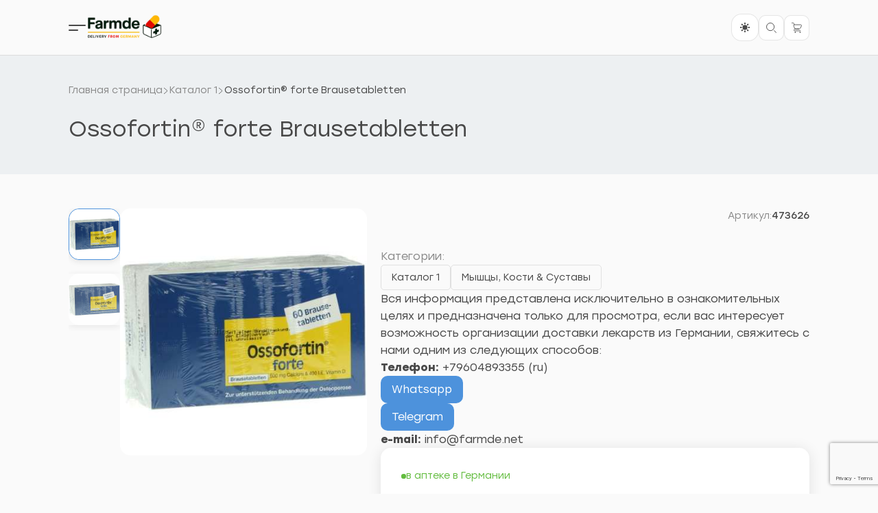

--- FILE ---
content_type: text/html; charset=UTF-8
request_url: https://farmde.net/shop/katalog-1/myshcy-kosti-sustavy/ossofortin-forte-brausetabletten-4
body_size: 14918
content:
<!DOCTYPE html>
<html lang="ru-RU" prefix="og: https://ogp.me/ns#">

<head>
	<meta charset="UTF-8" />
	<meta name="viewport" content="width=device-width, initial-scale=1.0">
	
<!-- SEO от Rank Math - https://rankmath.com/ -->
<title>Ossofortin® forte Brausetabletten</title>
<meta name="description" content="Форма выпуска: Шипучие таблетки В упаковке: 120 St Производитель: Strathmann GmbH &amp; Co.KG Особые условия транспортировки: НЕТ Артикул: 473626"/>
<meta name="robots" content="index, follow, max-snippet:-1, max-video-preview:-1, max-image-preview:large"/>
<link rel="canonical" href="https://farmde.net/shop/katalog-1/myshcy-kosti-sustavy/ossofortin-forte-brausetabletten-4" />
<meta property="og:locale" content="ru_RU" />
<meta property="og:type" content="product" />
<meta property="og:title" content="Ossofortin® forte Brausetabletten" />
<meta property="og:description" content="Форма выпуска: Шипучие таблетки В упаковке: 120 St Производитель: Strathmann GmbH &amp; Co.KG Особые условия транспортировки: НЕТ Артикул: 473626" />
<meta property="og:url" content="https://farmde.net/shop/katalog-1/myshcy-kosti-sustavy/ossofortin-forte-brausetabletten-4" />
<meta property="og:site_name" content="FARMDE.NET - витамины из Германии" />
<meta property="og:image" content="https://farmde.net/wp-content/uploads/2016/12/ossofortin-forte-brausetabletten-brausetabletten-D00473626-p1.jpg" />
<meta property="og:image:secure_url" content="https://farmde.net/wp-content/uploads/2016/12/ossofortin-forte-brausetabletten-brausetabletten-D00473626-p1.jpg" />
<meta property="og:image:width" content="416" />
<meta property="og:image:height" content="416" />
<meta property="og:image:alt" content="Ossofortin® forte Brausetabletten" />
<meta property="og:image:type" content="image/jpeg" />
<meta property="product:price:amount" content="7587.28012" />
<meta property="product:price:currency" content="RUB" />
<meta property="product:availability" content="instock" />
<meta name="twitter:card" content="summary_large_image" />
<meta name="twitter:title" content="Ossofortin® forte Brausetabletten" />
<meta name="twitter:description" content="Форма выпуска: Шипучие таблетки В упаковке: 120 St Производитель: Strathmann GmbH &amp; Co.KG Особые условия транспортировки: НЕТ Артикул: 473626" />
<meta name="twitter:image" content="https://farmde.net/wp-content/uploads/2016/12/ossofortin-forte-brausetabletten-brausetabletten-D00473626-p1.jpg" />
<meta name="twitter:label1" content="Цена" />
<meta name="twitter:data1" content="7,587&nbsp;₽" />
<meta name="twitter:label2" content="Доступность" />
<meta name="twitter:data2" content="В наличии" />
<script type="application/ld+json" class="rank-math-schema">{"@context":"https://schema.org","@graph":[{"@type":"Organization","@id":"https://farmde.net/#organization","name":"FARMDE.NET - \u0432\u0438\u0442\u0430\u043c\u0438\u043d\u044b \u0438\u0437 \u0413\u0435\u0440\u043c\u0430\u043d\u0438\u0438","url":"https://farmde.net","logo":{"@type":"ImageObject","@id":"https://farmde.net/#logo","url":"https://farmde.net/wp-content/uploads/2025/10/7.png","contentUrl":"https://farmde.net/wp-content/uploads/2025/10/7.png","caption":"FARMDE.NET - \u0432\u0438\u0442\u0430\u043c\u0438\u043d\u044b \u0438\u0437 \u0413\u0435\u0440\u043c\u0430\u043d\u0438\u0438","inLanguage":"ru-RU","width":"600","height":"200"}},{"@type":"WebSite","@id":"https://farmde.net/#website","url":"https://farmde.net","name":"FARMDE.NET - \u0432\u0438\u0442\u0430\u043c\u0438\u043d\u044b \u0438\u0437 \u0413\u0435\u0440\u043c\u0430\u043d\u0438\u0438","publisher":{"@id":"https://farmde.net/#organization"},"inLanguage":"ru-RU"},{"@type":"ImageObject","@id":"https://farmde.net/wp-content/uploads/2016/12/ossofortin-forte-brausetabletten-brausetabletten-D00473626-p1.jpg","url":"https://farmde.net/wp-content/uploads/2016/12/ossofortin-forte-brausetabletten-brausetabletten-D00473626-p1.jpg","width":"416","height":"416","caption":"Ossofortin\u00ae forte Brausetabletten","inLanguage":"ru-RU"},{"@type":"ItemPage","@id":"https://farmde.net/shop/katalog-1/myshcy-kosti-sustavy/ossofortin-forte-brausetabletten-4#webpage","url":"https://farmde.net/shop/katalog-1/myshcy-kosti-sustavy/ossofortin-forte-brausetabletten-4","name":"Ossofortin\u00ae forte Brausetabletten","datePublished":"2016-12-10T22:31:22+00:00","dateModified":"2016-12-10T22:31:22+00:00","isPartOf":{"@id":"https://farmde.net/#website"},"primaryImageOfPage":{"@id":"https://farmde.net/wp-content/uploads/2016/12/ossofortin-forte-brausetabletten-brausetabletten-D00473626-p1.jpg"},"inLanguage":"ru-RU"},{"@type":"Product","name":"Ossofortin\u00ae forte Brausetabletten","description":"\u0424\u043e\u0440\u043c\u0430 \u0432\u044b\u043f\u0443\u0441\u043a\u0430: \u0428\u0438\u043f\u0443\u0447\u0438\u0435 \u0442\u0430\u0431\u043b\u0435\u0442\u043a\u0438 \u0412 \u0443\u043f\u0430\u043a\u043e\u0432\u043a\u0435: 120 St \u041f\u0440\u043e\u0438\u0437\u0432\u043e\u0434\u0438\u0442\u0435\u043b\u044c: Strathmann GmbH &amp; Co.KG \u041e\u0441\u043e\u0431\u044b\u0435 \u0443\u0441\u043b\u043e\u0432\u0438\u044f \u0442\u0440\u0430\u043d\u0441\u043f\u043e\u0440\u0442\u0438\u0440\u043e\u0432\u043a\u0438: \u041d\u0415\u0422 \u0410\u0440\u0442\u0438\u043a\u0443\u043b: 473626","sku":"473626","category":"\u041a\u0430\u0442\u0430\u043b\u043e\u0433 1","mainEntityOfPage":{"@id":"https://farmde.net/shop/katalog-1/myshcy-kosti-sustavy/ossofortin-forte-brausetabletten-4#webpage"},"image":[{"@type":"ImageObject","url":"https://farmde.net/wp-content/uploads/2016/12/ossofortin-forte-brausetabletten-brausetabletten-D00473626-p1.jpg","height":"416","width":"416"},{"@type":"ImageObject","url":"https://farmde.net/wp-content/uploads/2016/12/D00473626-p1.jpg","height":"500","width":"500"}],"offers":{"@type":"Offer","price":"7587","priceCurrency":"RUB","priceValidUntil":"2027-12-31","availability":"https://schema.org/InStock","itemCondition":"NewCondition","url":"https://farmde.net/shop/katalog-1/myshcy-kosti-sustavy/ossofortin-forte-brausetabletten-4","seller":{"@type":"Organization","@id":"https://farmde.net/","name":"FARMDE.NET - \u0432\u0438\u0442\u0430\u043c\u0438\u043d\u044b \u0438\u0437 \u0413\u0435\u0440\u043c\u0430\u043d\u0438\u0438","url":"https://farmde.net","logo":"https://farmde.net/wp-content/uploads/2025/10/7.png"}},"@id":"https://farmde.net/shop/katalog-1/myshcy-kosti-sustavy/ossofortin-forte-brausetabletten-4#richSnippet"}]}</script>
<!-- /Rank Math WordPress SEO плагин -->

<link rel='dns-prefetch' href='//code.jivosite.com' />
<link rel="alternate" type="application/rss+xml" title="FARMDE.NET - витамины из Германии &raquo; Лента" href="https://farmde.net/feed" />
<link rel="alternate" type="application/rss+xml" title="FARMDE.NET - витамины из Германии &raquo; Лента комментариев" href="https://farmde.net/comments/feed" />
<link rel="alternate" type="application/rss+xml" title="FARMDE.NET - витамины из Германии &raquo; Лента комментариев к &laquo;Ossofortin® forte Brausetabletten&raquo;" href="https://farmde.net/shop/katalog-1/myshcy-kosti-sustavy/ossofortin-forte-brausetabletten-4/feed" />
<script type="text/javascript">
/* <![CDATA[ */
window._wpemojiSettings = {"baseUrl":"https:\/\/s.w.org\/images\/core\/emoji\/15.0.3\/72x72\/","ext":".png","svgUrl":"https:\/\/s.w.org\/images\/core\/emoji\/15.0.3\/svg\/","svgExt":".svg","source":{"concatemoji":"https:\/\/farmde.net\/wp-includes\/js\/wp-emoji-release.min.js?ver=6.6.4"}};
/*! This file is auto-generated */
!function(i,n){var o,s,e;function c(e){try{var t={supportTests:e,timestamp:(new Date).valueOf()};sessionStorage.setItem(o,JSON.stringify(t))}catch(e){}}function p(e,t,n){e.clearRect(0,0,e.canvas.width,e.canvas.height),e.fillText(t,0,0);var t=new Uint32Array(e.getImageData(0,0,e.canvas.width,e.canvas.height).data),r=(e.clearRect(0,0,e.canvas.width,e.canvas.height),e.fillText(n,0,0),new Uint32Array(e.getImageData(0,0,e.canvas.width,e.canvas.height).data));return t.every(function(e,t){return e===r[t]})}function u(e,t,n){switch(t){case"flag":return n(e,"\ud83c\udff3\ufe0f\u200d\u26a7\ufe0f","\ud83c\udff3\ufe0f\u200b\u26a7\ufe0f")?!1:!n(e,"\ud83c\uddfa\ud83c\uddf3","\ud83c\uddfa\u200b\ud83c\uddf3")&&!n(e,"\ud83c\udff4\udb40\udc67\udb40\udc62\udb40\udc65\udb40\udc6e\udb40\udc67\udb40\udc7f","\ud83c\udff4\u200b\udb40\udc67\u200b\udb40\udc62\u200b\udb40\udc65\u200b\udb40\udc6e\u200b\udb40\udc67\u200b\udb40\udc7f");case"emoji":return!n(e,"\ud83d\udc26\u200d\u2b1b","\ud83d\udc26\u200b\u2b1b")}return!1}function f(e,t,n){var r="undefined"!=typeof WorkerGlobalScope&&self instanceof WorkerGlobalScope?new OffscreenCanvas(300,150):i.createElement("canvas"),a=r.getContext("2d",{willReadFrequently:!0}),o=(a.textBaseline="top",a.font="600 32px Arial",{});return e.forEach(function(e){o[e]=t(a,e,n)}),o}function t(e){var t=i.createElement("script");t.src=e,t.defer=!0,i.head.appendChild(t)}"undefined"!=typeof Promise&&(o="wpEmojiSettingsSupports",s=["flag","emoji"],n.supports={everything:!0,everythingExceptFlag:!0},e=new Promise(function(e){i.addEventListener("DOMContentLoaded",e,{once:!0})}),new Promise(function(t){var n=function(){try{var e=JSON.parse(sessionStorage.getItem(o));if("object"==typeof e&&"number"==typeof e.timestamp&&(new Date).valueOf()<e.timestamp+604800&&"object"==typeof e.supportTests)return e.supportTests}catch(e){}return null}();if(!n){if("undefined"!=typeof Worker&&"undefined"!=typeof OffscreenCanvas&&"undefined"!=typeof URL&&URL.createObjectURL&&"undefined"!=typeof Blob)try{var e="postMessage("+f.toString()+"("+[JSON.stringify(s),u.toString(),p.toString()].join(",")+"));",r=new Blob([e],{type:"text/javascript"}),a=new Worker(URL.createObjectURL(r),{name:"wpTestEmojiSupports"});return void(a.onmessage=function(e){c(n=e.data),a.terminate(),t(n)})}catch(e){}c(n=f(s,u,p))}t(n)}).then(function(e){for(var t in e)n.supports[t]=e[t],n.supports.everything=n.supports.everything&&n.supports[t],"flag"!==t&&(n.supports.everythingExceptFlag=n.supports.everythingExceptFlag&&n.supports[t]);n.supports.everythingExceptFlag=n.supports.everythingExceptFlag&&!n.supports.flag,n.DOMReady=!1,n.readyCallback=function(){n.DOMReady=!0}}).then(function(){return e}).then(function(){var e;n.supports.everything||(n.readyCallback(),(e=n.source||{}).concatemoji?t(e.concatemoji):e.wpemoji&&e.twemoji&&(t(e.twemoji),t(e.wpemoji)))}))}((window,document),window._wpemojiSettings);
/* ]]> */
</script>
<style id='wp-emoji-styles-inline-css' type='text/css'>

	img.wp-smiley, img.emoji {
		display: inline !important;
		border: none !important;
		box-shadow: none !important;
		height: 1em !important;
		width: 1em !important;
		margin: 0 0.07em !important;
		vertical-align: -0.1em !important;
		background: none !important;
		padding: 0 !important;
	}
</style>
<link rel='stylesheet' id='wp-block-library-css' href='https://farmde.net/wp-includes/css/dist/block-library/style.min.css?ver=6.6.4' type='text/css' media='all' />
<style id='wp-block-library-theme-inline-css' type='text/css'>
.wp-block-audio :where(figcaption){color:#555;font-size:13px;text-align:center}.is-dark-theme .wp-block-audio :where(figcaption){color:#ffffffa6}.wp-block-audio{margin:0 0 1em}.wp-block-code{border:1px solid #ccc;border-radius:4px;font-family:Menlo,Consolas,monaco,monospace;padding:.8em 1em}.wp-block-embed :where(figcaption){color:#555;font-size:13px;text-align:center}.is-dark-theme .wp-block-embed :where(figcaption){color:#ffffffa6}.wp-block-embed{margin:0 0 1em}.blocks-gallery-caption{color:#555;font-size:13px;text-align:center}.is-dark-theme .blocks-gallery-caption{color:#ffffffa6}:root :where(.wp-block-image figcaption){color:#555;font-size:13px;text-align:center}.is-dark-theme :root :where(.wp-block-image figcaption){color:#ffffffa6}.wp-block-image{margin:0 0 1em}.wp-block-pullquote{border-bottom:4px solid;border-top:4px solid;color:currentColor;margin-bottom:1.75em}.wp-block-pullquote cite,.wp-block-pullquote footer,.wp-block-pullquote__citation{color:currentColor;font-size:.8125em;font-style:normal;text-transform:uppercase}.wp-block-quote{border-left:.25em solid;margin:0 0 1.75em;padding-left:1em}.wp-block-quote cite,.wp-block-quote footer{color:currentColor;font-size:.8125em;font-style:normal;position:relative}.wp-block-quote.has-text-align-right{border-left:none;border-right:.25em solid;padding-left:0;padding-right:1em}.wp-block-quote.has-text-align-center{border:none;padding-left:0}.wp-block-quote.is-large,.wp-block-quote.is-style-large,.wp-block-quote.is-style-plain{border:none}.wp-block-search .wp-block-search__label{font-weight:700}.wp-block-search__button{border:1px solid #ccc;padding:.375em .625em}:where(.wp-block-group.has-background){padding:1.25em 2.375em}.wp-block-separator.has-css-opacity{opacity:.4}.wp-block-separator{border:none;border-bottom:2px solid;margin-left:auto;margin-right:auto}.wp-block-separator.has-alpha-channel-opacity{opacity:1}.wp-block-separator:not(.is-style-wide):not(.is-style-dots){width:100px}.wp-block-separator.has-background:not(.is-style-dots){border-bottom:none;height:1px}.wp-block-separator.has-background:not(.is-style-wide):not(.is-style-dots){height:2px}.wp-block-table{margin:0 0 1em}.wp-block-table td,.wp-block-table th{word-break:normal}.wp-block-table :where(figcaption){color:#555;font-size:13px;text-align:center}.is-dark-theme .wp-block-table :where(figcaption){color:#ffffffa6}.wp-block-video :where(figcaption){color:#555;font-size:13px;text-align:center}.is-dark-theme .wp-block-video :where(figcaption){color:#ffffffa6}.wp-block-video{margin:0 0 1em}:root :where(.wp-block-template-part.has-background){margin-bottom:0;margin-top:0;padding:1.25em 2.375em}
</style>
<style id='global-styles-inline-css' type='text/css'>
:root{--wp--preset--aspect-ratio--square: 1;--wp--preset--aspect-ratio--4-3: 4/3;--wp--preset--aspect-ratio--3-4: 3/4;--wp--preset--aspect-ratio--3-2: 3/2;--wp--preset--aspect-ratio--2-3: 2/3;--wp--preset--aspect-ratio--16-9: 16/9;--wp--preset--aspect-ratio--9-16: 9/16;--wp--preset--color--black: #000000;--wp--preset--color--cyan-bluish-gray: #abb8c3;--wp--preset--color--white: #ffffff;--wp--preset--color--pale-pink: #f78da7;--wp--preset--color--vivid-red: #cf2e2e;--wp--preset--color--luminous-vivid-orange: #ff6900;--wp--preset--color--luminous-vivid-amber: #fcb900;--wp--preset--color--light-green-cyan: #7bdcb5;--wp--preset--color--vivid-green-cyan: #00d084;--wp--preset--color--pale-cyan-blue: #8ed1fc;--wp--preset--color--vivid-cyan-blue: #0693e3;--wp--preset--color--vivid-purple: #9b51e0;--wp--preset--color--base: #0284c7;--wp--preset--color--contrast: #ffffff;--wp--preset--gradient--vivid-cyan-blue-to-vivid-purple: linear-gradient(135deg,rgba(6,147,227,1) 0%,rgb(155,81,224) 100%);--wp--preset--gradient--light-green-cyan-to-vivid-green-cyan: linear-gradient(135deg,rgb(122,220,180) 0%,rgb(0,208,130) 100%);--wp--preset--gradient--luminous-vivid-amber-to-luminous-vivid-orange: linear-gradient(135deg,rgba(252,185,0,1) 0%,rgba(255,105,0,1) 100%);--wp--preset--gradient--luminous-vivid-orange-to-vivid-red: linear-gradient(135deg,rgba(255,105,0,1) 0%,rgb(207,46,46) 100%);--wp--preset--gradient--very-light-gray-to-cyan-bluish-gray: linear-gradient(135deg,rgb(238,238,238) 0%,rgb(169,184,195) 100%);--wp--preset--gradient--cool-to-warm-spectrum: linear-gradient(135deg,rgb(74,234,220) 0%,rgb(151,120,209) 20%,rgb(207,42,186) 40%,rgb(238,44,130) 60%,rgb(251,105,98) 80%,rgb(254,248,76) 100%);--wp--preset--gradient--blush-light-purple: linear-gradient(135deg,rgb(255,206,236) 0%,rgb(152,150,240) 100%);--wp--preset--gradient--blush-bordeaux: linear-gradient(135deg,rgb(254,205,165) 0%,rgb(254,45,45) 50%,rgb(107,0,62) 100%);--wp--preset--gradient--luminous-dusk: linear-gradient(135deg,rgb(255,203,112) 0%,rgb(199,81,192) 50%,rgb(65,88,208) 100%);--wp--preset--gradient--pale-ocean: linear-gradient(135deg,rgb(255,245,203) 0%,rgb(182,227,212) 50%,rgb(51,167,181) 100%);--wp--preset--gradient--electric-grass: linear-gradient(135deg,rgb(202,248,128) 0%,rgb(113,206,126) 100%);--wp--preset--gradient--midnight: linear-gradient(135deg,rgb(2,3,129) 0%,rgb(40,116,252) 100%);--wp--preset--font-size--small: 14px;--wp--preset--font-size--medium: 20px;--wp--preset--font-size--large: 36px;--wp--preset--font-size--x-large: 42px;--wp--preset--font-size--small-ultra: 13px;--wp--preset--font-size--normal: 16px;--wp--preset--font-size--big: 20px;--wp--preset--font-size--big-super: 24px;--wp--preset--font-family--inter: "Inter", sans-serif;--wp--preset--font-family--cardo: Cardo;--wp--preset--spacing--20: 20px;--wp--preset--spacing--30: 30px;--wp--preset--spacing--40: 40px;--wp--preset--spacing--50: 50px;--wp--preset--spacing--60: 2.25rem;--wp--preset--spacing--70: 3.38rem;--wp--preset--spacing--80: 5.06rem;--wp--preset--spacing--10: 10px;--wp--preset--shadow--natural: 6px 6px 9px rgba(0, 0, 0, 0.2);--wp--preset--shadow--deep: 12px 12px 50px rgba(0, 0, 0, 0.4);--wp--preset--shadow--sharp: 6px 6px 0px rgba(0, 0, 0, 0.2);--wp--preset--shadow--outlined: 6px 6px 0px -3px rgba(255, 255, 255, 1), 6px 6px rgba(0, 0, 0, 1);--wp--preset--shadow--crisp: 6px 6px 0px rgba(0, 0, 0, 1);}:root { --wp--style--global--content-size: 920px;--wp--style--global--wide-size: 1350px; }:where(body) { margin: 0; }.wp-site-blocks > .alignleft { float: left; margin-right: 2em; }.wp-site-blocks > .alignright { float: right; margin-left: 2em; }.wp-site-blocks > .aligncenter { justify-content: center; margin-left: auto; margin-right: auto; }:where(.wp-site-blocks) > * { margin-block-start: 24px; margin-block-end: 0; }:where(.wp-site-blocks) > :first-child { margin-block-start: 0; }:where(.wp-site-blocks) > :last-child { margin-block-end: 0; }:root { --wp--style--block-gap: 24px; }:root :where(.is-layout-flow) > :first-child{margin-block-start: 0;}:root :where(.is-layout-flow) > :last-child{margin-block-end: 0;}:root :where(.is-layout-flow) > *{margin-block-start: 24px;margin-block-end: 0;}:root :where(.is-layout-constrained) > :first-child{margin-block-start: 0;}:root :where(.is-layout-constrained) > :last-child{margin-block-end: 0;}:root :where(.is-layout-constrained) > *{margin-block-start: 24px;margin-block-end: 0;}:root :where(.is-layout-flex){gap: 24px;}:root :where(.is-layout-grid){gap: 24px;}.is-layout-flow > .alignleft{float: left;margin-inline-start: 0;margin-inline-end: 2em;}.is-layout-flow > .alignright{float: right;margin-inline-start: 2em;margin-inline-end: 0;}.is-layout-flow > .aligncenter{margin-left: auto !important;margin-right: auto !important;}.is-layout-constrained > .alignleft{float: left;margin-inline-start: 0;margin-inline-end: 2em;}.is-layout-constrained > .alignright{float: right;margin-inline-start: 2em;margin-inline-end: 0;}.is-layout-constrained > .aligncenter{margin-left: auto !important;margin-right: auto !important;}.is-layout-constrained > :where(:not(.alignleft):not(.alignright):not(.alignfull)){max-width: var(--wp--style--global--content-size);margin-left: auto !important;margin-right: auto !important;}.is-layout-constrained > .alignwide{max-width: var(--wp--style--global--wide-size);}body .is-layout-flex{display: flex;}.is-layout-flex{flex-wrap: wrap;align-items: center;}.is-layout-flex > :is(*, div){margin: 0;}body .is-layout-grid{display: grid;}.is-layout-grid > :is(*, div){margin: 0;}body{padding-top: 0px;padding-right: 0px;padding-bottom: 0px;padding-left: 0px;}a:where(:not(.wp-element-button)){text-decoration: underline;}:root :where(.wp-element-button, .wp-block-button__link){background-color: #32373c;border-width: 0;color: #fff;font-family: inherit;font-size: inherit;line-height: inherit;padding: calc(0.667em + 2px) calc(1.333em + 2px);text-decoration: none;}.has-black-color{color: var(--wp--preset--color--black) !important;}.has-cyan-bluish-gray-color{color: var(--wp--preset--color--cyan-bluish-gray) !important;}.has-white-color{color: var(--wp--preset--color--white) !important;}.has-pale-pink-color{color: var(--wp--preset--color--pale-pink) !important;}.has-vivid-red-color{color: var(--wp--preset--color--vivid-red) !important;}.has-luminous-vivid-orange-color{color: var(--wp--preset--color--luminous-vivid-orange) !important;}.has-luminous-vivid-amber-color{color: var(--wp--preset--color--luminous-vivid-amber) !important;}.has-light-green-cyan-color{color: var(--wp--preset--color--light-green-cyan) !important;}.has-vivid-green-cyan-color{color: var(--wp--preset--color--vivid-green-cyan) !important;}.has-pale-cyan-blue-color{color: var(--wp--preset--color--pale-cyan-blue) !important;}.has-vivid-cyan-blue-color{color: var(--wp--preset--color--vivid-cyan-blue) !important;}.has-vivid-purple-color{color: var(--wp--preset--color--vivid-purple) !important;}.has-base-color{color: var(--wp--preset--color--base) !important;}.has-contrast-color{color: var(--wp--preset--color--contrast) !important;}.has-black-background-color{background-color: var(--wp--preset--color--black) !important;}.has-cyan-bluish-gray-background-color{background-color: var(--wp--preset--color--cyan-bluish-gray) !important;}.has-white-background-color{background-color: var(--wp--preset--color--white) !important;}.has-pale-pink-background-color{background-color: var(--wp--preset--color--pale-pink) !important;}.has-vivid-red-background-color{background-color: var(--wp--preset--color--vivid-red) !important;}.has-luminous-vivid-orange-background-color{background-color: var(--wp--preset--color--luminous-vivid-orange) !important;}.has-luminous-vivid-amber-background-color{background-color: var(--wp--preset--color--luminous-vivid-amber) !important;}.has-light-green-cyan-background-color{background-color: var(--wp--preset--color--light-green-cyan) !important;}.has-vivid-green-cyan-background-color{background-color: var(--wp--preset--color--vivid-green-cyan) !important;}.has-pale-cyan-blue-background-color{background-color: var(--wp--preset--color--pale-cyan-blue) !important;}.has-vivid-cyan-blue-background-color{background-color: var(--wp--preset--color--vivid-cyan-blue) !important;}.has-vivid-purple-background-color{background-color: var(--wp--preset--color--vivid-purple) !important;}.has-base-background-color{background-color: var(--wp--preset--color--base) !important;}.has-contrast-background-color{background-color: var(--wp--preset--color--contrast) !important;}.has-black-border-color{border-color: var(--wp--preset--color--black) !important;}.has-cyan-bluish-gray-border-color{border-color: var(--wp--preset--color--cyan-bluish-gray) !important;}.has-white-border-color{border-color: var(--wp--preset--color--white) !important;}.has-pale-pink-border-color{border-color: var(--wp--preset--color--pale-pink) !important;}.has-vivid-red-border-color{border-color: var(--wp--preset--color--vivid-red) !important;}.has-luminous-vivid-orange-border-color{border-color: var(--wp--preset--color--luminous-vivid-orange) !important;}.has-luminous-vivid-amber-border-color{border-color: var(--wp--preset--color--luminous-vivid-amber) !important;}.has-light-green-cyan-border-color{border-color: var(--wp--preset--color--light-green-cyan) !important;}.has-vivid-green-cyan-border-color{border-color: var(--wp--preset--color--vivid-green-cyan) !important;}.has-pale-cyan-blue-border-color{border-color: var(--wp--preset--color--pale-cyan-blue) !important;}.has-vivid-cyan-blue-border-color{border-color: var(--wp--preset--color--vivid-cyan-blue) !important;}.has-vivid-purple-border-color{border-color: var(--wp--preset--color--vivid-purple) !important;}.has-base-border-color{border-color: var(--wp--preset--color--base) !important;}.has-contrast-border-color{border-color: var(--wp--preset--color--contrast) !important;}.has-vivid-cyan-blue-to-vivid-purple-gradient-background{background: var(--wp--preset--gradient--vivid-cyan-blue-to-vivid-purple) !important;}.has-light-green-cyan-to-vivid-green-cyan-gradient-background{background: var(--wp--preset--gradient--light-green-cyan-to-vivid-green-cyan) !important;}.has-luminous-vivid-amber-to-luminous-vivid-orange-gradient-background{background: var(--wp--preset--gradient--luminous-vivid-amber-to-luminous-vivid-orange) !important;}.has-luminous-vivid-orange-to-vivid-red-gradient-background{background: var(--wp--preset--gradient--luminous-vivid-orange-to-vivid-red) !important;}.has-very-light-gray-to-cyan-bluish-gray-gradient-background{background: var(--wp--preset--gradient--very-light-gray-to-cyan-bluish-gray) !important;}.has-cool-to-warm-spectrum-gradient-background{background: var(--wp--preset--gradient--cool-to-warm-spectrum) !important;}.has-blush-light-purple-gradient-background{background: var(--wp--preset--gradient--blush-light-purple) !important;}.has-blush-bordeaux-gradient-background{background: var(--wp--preset--gradient--blush-bordeaux) !important;}.has-luminous-dusk-gradient-background{background: var(--wp--preset--gradient--luminous-dusk) !important;}.has-pale-ocean-gradient-background{background: var(--wp--preset--gradient--pale-ocean) !important;}.has-electric-grass-gradient-background{background: var(--wp--preset--gradient--electric-grass) !important;}.has-midnight-gradient-background{background: var(--wp--preset--gradient--midnight) !important;}.has-small-font-size{font-size: var(--wp--preset--font-size--small) !important;}.has-medium-font-size{font-size: var(--wp--preset--font-size--medium) !important;}.has-large-font-size{font-size: var(--wp--preset--font-size--large) !important;}.has-x-large-font-size{font-size: var(--wp--preset--font-size--x-large) !important;}.has-small-ultra-font-size{font-size: var(--wp--preset--font-size--small-ultra) !important;}.has-normal-font-size{font-size: var(--wp--preset--font-size--normal) !important;}.has-big-font-size{font-size: var(--wp--preset--font-size--big) !important;}.has-big-super-font-size{font-size: var(--wp--preset--font-size--big-super) !important;}.has-inter-font-family{font-family: var(--wp--preset--font-family--inter) !important;}.has-cardo-font-family{font-family: var(--wp--preset--font-family--cardo) !important;}
:root :where(.wp-block-pullquote){font-size: 1.5em;line-height: 1.6;}
</style>
<link rel='stylesheet' id='rs-plugin-settings-css' href='https://farmde.net/wp-content/plugins/revslider/public/assets/css/settings.css?ver=5.4.7.4' type='text/css' media='all' />
<style id='rs-plugin-settings-inline-css' type='text/css'>
.tp-caption a{color:#fff;text-shadow:none;-webkit-transition:all 0.2s ease-out;-moz-transition:all 0.2s ease-out;-o-transition:all 0.2s ease-out;-ms-transition:all 0.2s ease-out; text-transform:uppercase}.tp-caption a:hover{color:#ffa902}
</style>
<link rel='stylesheet' id='pdc-layout-styles-css' href='https://farmde.net/wp-content/plugins/woocommerce-product-details-customiser/assets/css/layout.css?ver=6.6.4' type='text/css' media='only screen and (min-width: 768px)' />
<style id='woocommerce-inline-inline-css' type='text/css'>
.woocommerce form .form-row .required { visibility: visible; }
</style>
<link rel='stylesheet' id='dgwt-wcas-style-css' href='https://farmde.net/wp-content/plugins/ajax-search-for-woocommerce/assets/css/style.min.css?ver=1.31.0' type='text/css' media='all' />
<link rel='stylesheet' id='hq-pages-main-css' href='https://farmde.net/wp-content/themes/hq-pages/assets/css/main.min.css?ver=6.6.4' type='text/css' media='all' />
<link rel='stylesheet' id='child-style-css' href='https://farmde.net/wp-content/themes/hq-pages-child/style.css?ver=6.6.4' type='text/css' media='all' />
<script type="text/javascript" src="https://farmde.net/wp-content/plugins/wp-yandex-metrika/assets/YmEc.min.js?ver=1.2.2" id="wp-yandex-metrika_YmEc-js"></script>
<script type="text/javascript" id="wp-yandex-metrika_YmEc-js-after">
/* <![CDATA[ */
window.tmpwpym={datalayername:'dataLayer',counters:JSON.parse('[{"number":"90211247","webvisor":"1"}]'),targets:JSON.parse('[]')};
/* ]]> */
</script>
<script type="text/javascript" src="https://farmde.net/wp-includes/js/jquery/jquery.min.js?ver=3.7.1" id="jquery-core-js"></script>
<script type="text/javascript" src="https://farmde.net/wp-includes/js/jquery/jquery-migrate.min.js?ver=3.4.1" id="jquery-migrate-js"></script>
<script type="text/javascript" src="https://farmde.net/wp-content/plugins/wp-yandex-metrika/assets/frontend.min.js?ver=1.2.2" id="wp-yandex-metrika_frontend-js"></script>
<script type="text/javascript" src="https://farmde.net/wp-content/plugins/revslider/public/assets/js/jquery.themepunch.tools.min.js?ver=5.4.7.4" id="tp-tools-js"></script>
<script type="text/javascript" src="https://farmde.net/wp-content/plugins/revslider/public/assets/js/jquery.themepunch.revolution.min.js?ver=5.4.7.4" id="revmin-js"></script>
<script type="text/javascript" src="https://farmde.net/wp-content/plugins/woocommerce/assets/js/jquery-blockui/jquery.blockUI.min.js?ver=2.7.0-wc.9.2.4" id="jquery-blockui-js" data-wp-strategy="defer"></script>
<script type="text/javascript" id="wc-add-to-cart-js-extra">
/* <![CDATA[ */
var wc_add_to_cart_params = {"ajax_url":"\/wp-admin\/admin-ajax.php","wc_ajax_url":"\/?wc-ajax=%%endpoint%%","i18n_view_cart":"\u041f\u0440\u043e\u0441\u043c\u043e\u0442\u0440 \u043a\u043e\u0440\u0437\u0438\u043d\u044b","cart_url":"https:\/\/farmde.net\/cart-2","is_cart":"","cart_redirect_after_add":"yes"};
/* ]]> */
</script>
<script type="text/javascript" src="https://farmde.net/wp-content/plugins/woocommerce/assets/js/frontend/add-to-cart.min.js?ver=9.2.4" id="wc-add-to-cart-js" data-wp-strategy="defer"></script>
<script type="text/javascript" id="wc-single-product-js-extra">
/* <![CDATA[ */
var wc_single_product_params = {"i18n_required_rating_text":"\u041f\u043e\u0436\u0430\u043b\u0443\u0439\u0441\u0442\u0430, \u043f\u043e\u0441\u0442\u0430\u0432\u044c\u0442\u0435 \u043e\u0446\u0435\u043d\u043a\u0443","review_rating_required":"yes","flexslider":{"rtl":false,"animation":"slide","smoothHeight":true,"directionNav":false,"controlNav":"thumbnails","slideshow":false,"animationSpeed":500,"animationLoop":false,"allowOneSlide":false},"zoom_enabled":"","zoom_options":[],"photoswipe_enabled":"","photoswipe_options":{"shareEl":false,"closeOnScroll":false,"history":false,"hideAnimationDuration":0,"showAnimationDuration":0},"flexslider_enabled":""};
/* ]]> */
</script>
<script type="text/javascript" src="https://farmde.net/wp-content/plugins/woocommerce/assets/js/frontend/single-product.min.js?ver=9.2.4" id="wc-single-product-js" defer="defer" data-wp-strategy="defer"></script>
<script type="text/javascript" src="https://farmde.net/wp-content/plugins/woocommerce/assets/js/js-cookie/js.cookie.min.js?ver=2.1.4-wc.9.2.4" id="js-cookie-js" defer="defer" data-wp-strategy="defer"></script>
<script type="text/javascript" id="woocommerce-js-extra">
/* <![CDATA[ */
var woocommerce_params = {"ajax_url":"\/wp-admin\/admin-ajax.php","wc_ajax_url":"\/?wc-ajax=%%endpoint%%"};
/* ]]> */
</script>
<script type="text/javascript" src="https://farmde.net/wp-content/plugins/woocommerce/assets/js/frontend/woocommerce.min.js?ver=9.2.4" id="woocommerce-js" defer="defer" data-wp-strategy="defer"></script>
<script type="text/javascript" src="https://farmde.net/wp-content/plugins/js_composer/assets/js/vendors/woocommerce-add-to-cart.js?ver=6.3.0" id="vc_woocommerce-add-to-cart-js-js"></script>
<script type="text/javascript" src="https://farmde.net/wp-content/themes/hq-pages/assets/js/main-critical.min.js?ver=6.6.4" id="hq-pages-critical-js"></script>
<script type="text/javascript" id="hq-pages-main-js-extra">
/* <![CDATA[ */
var jslocalize = {"loading":"\u0417\u0430\u0433\u0440\u0443\u0437\u043a\u0430","showMore":"\u041f\u043e\u043a\u0430\u0437\u0430\u0442\u044c \u0431\u043e\u043b\u044c\u0448\u0435","registrationSuccessful":"\u0420\u0435\u0433\u0438\u0441\u0442\u0440\u0430\u0446\u0438\u044f \u043f\u0440\u043e\u0448\u043b\u0430 \u0443\u0441\u043f\u0435\u0448\u043d\u043e, \u0442\u0435\u043f\u0435\u0440\u044c \u0432\u044b \u043c\u043e\u0436\u0435\u0442\u0435 <a href=\"#\" class=\"link-login\">\u0432\u043e\u0439\u0442\u0438<\/a>","PasswordMismatch":"\u041d\u0435\u0441\u043e\u043e\u0442\u0432\u0435\u0442\u0441\u0442\u0432\u0438\u0435 \u043f\u0430\u0440\u043e\u043b\u044f","InvalidEmail":"\u041d\u0435\u0432\u0435\u0440\u043d\u044b\u0439 \u0430\u0434\u0440\u0435\u0441 \u044d\u043b\u0435\u043a\u0442\u0440\u043e\u043d\u043d\u043e\u0439 \u043f\u043e\u0447\u0442\u044b","themeBy":"\u0422\u0435\u043c\u0430 \u043e\u0442"};
/* ]]> */
</script>
<script type="text/javascript" id="hq-pages-main-js-before">
/* <![CDATA[ */
const jsData = {"ajaxUrl":"https:\/\/farmde.net\/wp-admin\/admin-ajax.php"}
/* ]]> */
</script>
<script type="text/javascript" src="https://farmde.net/wp-content/themes/hq-pages/assets/js/main.min.js?ver=6.6.4" id="hq-pages-main-js" defer="defer" data-wp-strategy="defer"></script>
<script type="text/javascript" src="https://farmde.net/wp-content/themes/hq-pages-child/js/custom.js?ver=6.6.4" id="child-custom-js-js"></script>
<link rel="https://api.w.org/" href="https://farmde.net/wp-json/" /><link rel="alternate" title="JSON" type="application/json" href="https://farmde.net/wp-json/wp/v2/product/130927" /><link rel="EditURI" type="application/rsd+xml" title="RSD" href="https://farmde.net/xmlrpc.php?rsd" />
<meta name="generator" content="WordPress 6.6.4" />
<link rel='shortlink' href='https://farmde.net/?p=130927' />
<link rel="alternate" title="oEmbed (JSON)" type="application/json+oembed" href="https://farmde.net/wp-json/oembed/1.0/embed?url=https%3A%2F%2Ffarmde.net%2Fshop%2Fkatalog-1%2Fmyshcy-kosti-sustavy%2Fossofortin-forte-brausetabletten-4" />
<link rel="alternate" title="oEmbed (XML)" type="text/xml+oembed" href="https://farmde.net/wp-json/oembed/1.0/embed?url=https%3A%2F%2Ffarmde.net%2Fshop%2Fkatalog-1%2Fmyshcy-kosti-sustavy%2Fossofortin-forte-brausetabletten-4&#038;format=xml" />
<meta name="generator" content="Redux 4.5.8" />	<link rel="preconnect" href="https://fonts.googleapis.com">
	<link rel="preconnect" href="https://fonts.gstatic.com">
	<meta name="verification" content="f612c7d25f5690ad41496fcfdbf8d1" />

<!-- Saphali Lite Version -->
<meta name="generator" content="Saphali Lite 2.0.0" />

		<style>
			.dgwt-wcas-ico-magnifier,.dgwt-wcas-ico-magnifier-handler{max-width:20px}.dgwt-wcas-search-wrapp{max-width:600px}		</style>
			<noscript><style>.woocommerce-product-gallery{ opacity: 1 !important; }</style></noscript>
	<meta name="generator" content="Powered by WPBakery Page Builder - drag and drop page builder for WordPress."/>
<meta name="generator" content="Powered by Slider Revolution 5.4.7.4 - responsive, Mobile-Friendly Slider Plugin for WordPress with comfortable drag and drop interface." />
        <!-- Yandex.Metrica counter -->
        <script type="text/javascript">
            (function (m, e, t, r, i, k, a) {
                m[i] = m[i] || function () {
                    (m[i].a = m[i].a || []).push(arguments)
                };
                m[i].l = 1 * new Date();
                k = e.createElement(t), a = e.getElementsByTagName(t)[0], k.async = 1, k.src = r, a.parentNode.insertBefore(k, a)
            })

            (window, document, "script", "https://mc.yandex.ru/metrika/tag.js", "ym");

            ym("90211247", "init", {
                clickmap: true,
                trackLinks: true,
                accurateTrackBounce: true,
                webvisor: true,
                ecommerce: "dataLayer",
                params: {
                    __ym: {
                        "ymCmsPlugin": {
                            "cms": "wordpress",
                            "cmsVersion":"6.6",
                            "pluginVersion": "1.2.2",
                            "ymCmsRip": "3820940589"
                        }
                    }
                }
            });
        </script>
        <!-- /Yandex.Metrica counter -->
        <style id='wp-fonts-local' type='text/css'>
@font-face{font-family:Inter;font-style:normal;font-weight:300 900;font-display:fallback;src:url('https://farmde.net/wp-content/plugins/woocommerce/assets/fonts/Inter-VariableFont_slnt,wght.woff2') format('woff2');font-stretch:normal;}
@font-face{font-family:Cardo;font-style:normal;font-weight:400;font-display:fallback;src:url('https://farmde.net/wp-content/plugins/woocommerce/assets/fonts/cardo_normal_400.woff2') format('woff2');}
</style>
<link rel="icon" href="https://farmde.net/wp-content/uploads/2025/10/cropped-FAV-1-32x32.jpg" sizes="32x32" />
<link rel="icon" href="https://farmde.net/wp-content/uploads/2025/10/cropped-FAV-1-192x192.jpg" sizes="192x192" />
<link rel="apple-touch-icon" href="https://farmde.net/wp-content/uploads/2025/10/cropped-FAV-1-180x180.jpg" />
<meta name="msapplication-TileImage" content="https://farmde.net/wp-content/uploads/2025/10/cropped-FAV-1-270x270.jpg" />
<script type="text/javascript">function setREVStartSize(e){									
						try{ e.c=jQuery(e.c);var i=jQuery(window).width(),t=9999,r=0,n=0,l=0,f=0,s=0,h=0;
							if(e.responsiveLevels&&(jQuery.each(e.responsiveLevels,function(e,f){f>i&&(t=r=f,l=e),i>f&&f>r&&(r=f,n=e)}),t>r&&(l=n)),f=e.gridheight[l]||e.gridheight[0]||e.gridheight,s=e.gridwidth[l]||e.gridwidth[0]||e.gridwidth,h=i/s,h=h>1?1:h,f=Math.round(h*f),"fullscreen"==e.sliderLayout){var u=(e.c.width(),jQuery(window).height());if(void 0!=e.fullScreenOffsetContainer){var c=e.fullScreenOffsetContainer.split(",");if (c) jQuery.each(c,function(e,i){u=jQuery(i).length>0?u-jQuery(i).outerHeight(!0):u}),e.fullScreenOffset.split("%").length>1&&void 0!=e.fullScreenOffset&&e.fullScreenOffset.length>0?u-=jQuery(window).height()*parseInt(e.fullScreenOffset,0)/100:void 0!=e.fullScreenOffset&&e.fullScreenOffset.length>0&&(u-=parseInt(e.fullScreenOffset,0))}f=u}else void 0!=e.minHeight&&f<e.minHeight&&(f=e.minHeight);e.c.closest(".rev_slider_wrapper").css({height:f})					
						}catch(d){console.log("Failure at Presize of Slider:"+d)}						
					};</script>
	<style id="egf-frontend-styles" type="text/css">
		p {} h1 {} h2 {} h3 {} h4 {} h5 {} h6 {} 	</style>
	<noscript><style> .wpb_animate_when_almost_visible { opacity: 1; }</style></noscript></head>

<body class="product-template-default single single-product postid-130927 wp-custom-logo wp-embed-responsive theme-hq-pages collateral-product-columns-2 woocommerce woocommerce-page woocommerce-no-js details-full-width wpb-js-composer js-comp-ver-6.3.0 vc_responsive">
		<a id="skip-link" class="skip-link screen-reader-text" href="#content">Перейти к содержимому</a>

	<div class="wrapper">
		
<header class="header" data-header-fix="false" role="banner">
	<div class="container">
		<div class="header__inner">
			<div class="header__start">
									<button class="header__btn">
						<span class="screen-reader-text">Кнопка бокового меню</span>
						<span></span>
					</button>
								<div class="header__logo">
																		<a href="https://farmde.net/" class="custom-logo-link" rel="home"><img src="https://farmde.net/wp-content/uploads/2025/10/7.png" class="custom-logo" alt="FARMDE.NET &#8212; витамины из Германии" decoding="async" fetchpriority="high" srcset="https://farmde.net/wp-content/uploads/2025/10/7.png 600w,   https://farmde.net/wp-content/uploads/2025/10/7-300x100.png 300w,   https://farmde.net/wp-content/uploads/2025/10/7-64x21.png 64w" sizes="(max-width: 600px) 100vw, 600px" /></a>															</div>
			</div>
			<div class="header__menu" role="navigation">
				<div class="responsive-menu"><ul id="menu-%d0%bc%d0%b5%d0%bd%d1%8e-%d0%b1%d0%b5%d0%b7-%d1%82%d0%be%d0%b2%d0%b0%d1%80%d0%be%d0%b2" class="responsive-menu__wrapper"><li id="menu-item-146892" class="menu-item menu-item-type-post_type menu-item-object-page menu-item-146892"><a href="https://farmde.net/lechenie-v-germanii">Лечение в Германии</a></li>
<li id="menu-item-146896" class="menu-item menu-item-type-post_type menu-item-object-page menu-item-146896"><a href="https://farmde.net/contact">Контактная информация</a></li>
</ul></div>			</div>
						<div class="header__aditional">
								<div class="header__mode">
					<div class="mode">
						<button class="mode__button">
							<span class="screen-reader-text">Кнопка цветового режима</span>
							<svg xmlns="http://www.w3.org/2000/svg" class="mode__icon-light" viewBox="0 0 20 20" fill="currentColor">
								<path fill-rule="evenodd" d="M10 2a1 1 0 011 1v1a1 1 0 11-2 0V3a1 1 0 011-1zm4 8a4 4 0 11-8 0 4 4 0 018 0zm-.464 4.95l.707.707a1 1 0 001.414-1.414l-.707-.707a1 1 0 00-1.414 1.414zm2.12-10.607a1 1 0 010 1.414l-.706.707a1 1 0 11-1.414-1.414l.707-.707a1 1 0 011.414 0zM17 11a1 1 0 100-2h-1a1 1 0 100 2h1zm-7 4a1 1 0 011 1v1a1 1 0 11-2 0v-1a1 1 0 011-1zM5.05 6.464A1 1 0 106.465 5.05l-.708-.707a1 1 0 00-1.414 1.414l.707.707zm1.414 8.486l-.707.707a1 1 0 01-1.414-1.414l.707-.707a1 1 0 011.414 1.414zM4 11a1 1 0 100-2H3a1 1 0 000 2h1z" clip-rule="evenodd"></path>
							</svg>
							<svg xmlns="http://www.w3.org/2000/svg" class="mode__icon-dark" viewBox="0 0 20 20" fill="currentColor">
								<path d="M17.293 13.293A8 8 0 016.707 2.707a8.001 8.001 0 1010.586 10.586z"></path>
							</svg>
						</button>
					</div>
				</div>
												<div class="header__search">
					<div class="search">
						<button class="search__button" data-modal-btn="modal-search"><span class="screen-reader-text">Кнопка поиска</span></button>
					</div>
				</div>
													<div class="header__cart">
						<a href="https://farmde.net/cart-2">
							<div class="header__cart-inner">
															</div>
						</a>
					</div>
											</div>
					</div>
	</div>
</header>
<main>
	<section class="sub-hero">
		<div class="container">
			<div class="breadcrumbs" itemscope itemtype="https://schema.org/BreadcrumbList"><span itemprop="itemListElement" itemscope itemtype="https://schema.org/ListItem"><a href="https://farmde.net/" itemprop="item"><span itemprop="name">Главная страница</span></a><meta itemprop="position" content="1" /></span><span itemprop="itemListElement" itemscope itemtype="https://schema.org/ListItem"><a href="https://farmde.net/product-category/katalog-1" itemprop="item"><span itemprop="name">Каталог 1</span></a><meta itemprop="position" content="2" /></span><span itemprop="itemListElement" itemscope itemtype="https://schema.org/ListItem"><span itemprop="name">Ossofortin® forte Brausetabletten</span><meta itemprop="position" content="3" /></span></div>			<h1 class="title-h1">Ossofortin® forte Brausetabletten</h1>		</div>
	</section>
	<section class="layout">
		<div class="container">
			<div class="layout__wrapper">
				<div id="content" class="layout__main">
					
<div class="catalog">																	<div class="woocommerce-notices-wrapper"></div>
<div id="product-130927" class="product type-product post-130927 status-publish first instock product_cat-katalog-1 product_cat-myshcy-kosti-sustavy has-post-thumbnail purchasable product-type-simple">
	<div class="catalog__single">
		<div class="catalog__single-columns">
			<div class="catalog__single-column">
													<div class="catalog__single-gallery">
						<div class="catalog__single-gallery-columns">
							<div class="catalog__single-gallery-column">
								<div class="swiper catalog__single-gallery-thumbs">
									<div class="swiper-wrapper catalog__single-gallery-thumbs-wrapper">
																					<div class="swiper-slide catalog__single-gallery-thumbs-slide">
												<img src="https://farmde.net/wp-content/uploads/2016/12/ossofortin-forte-brausetabletten-brausetabletten-D00473626-p1.jpg">
											</div>
																					<div class="swiper-slide catalog__single-gallery-thumbs-slide">
												<img src="https://farmde.net/wp-content/uploads/2016/12/D00473626-p1.jpg">
											</div>
																			</div>
									<div class="catalog__single-gallery-thumbs-next"></div>
									<div class="catalog__single-gallery-thumbs-prev"></div>
								</div>
								<div class="catalog__single-gallery-thumbs-pagination catalog__single-gallery-thumbs-pagination--hidden"></div>
							</div>
							<div class="catalog__single-gallery-column">
								<div class="swiper catalog__single-gallery-main">
									<div class="swiper-wrapper catalog__single-gallery-main-wrapper">
																					<div class="swiper-slide catalog__single-gallery-main-slide">
												<img src="https://farmde.net/wp-content/uploads/2016/12/ossofortin-forte-brausetabletten-brausetabletten-D00473626-p1.jpg" data-fancybox="gallery">
											</div>
																					<div class="swiper-slide catalog__single-gallery-main-slide">
												<img src="https://farmde.net/wp-content/uploads/2016/12/D00473626-p1.jpg" data-fancybox="gallery">
											</div>
																			</div>
																		<div class="catalog__single-gallery-main-next"></div>
									<div class="catalog__single-gallery-main-prev"></div>
								</div>
							</div>
						</div>
					</div>
							</div>
			<div class="catalog__single-column">
				<div class="catalog__single-top-panel">
										<div class="catalog__single-top-panel-columns">
						<div class="catalog__single-top-panel-column">
													</div>
													<div class="catalog__single-top-panel-column">
								<div class="catalog__single-sku">
									<div class="catalog__single-sku-title">Артикул:</div>
									<div class="catalog__single-sku-data">473626</div>
								</div>
							</div>
											</div>
									</div>
				<div class="catalog__single-sub-columns">
					<div class="catalog__single-sub-column">
																								<div class="catalog__single-categories">
															<div class="catalog__single-category">
									<div class="catalog__single-category-label">
										Категории:									</div>
									<div class="catalog__single-category-data">
										<a href="https://farmde.net/product-category/katalog-1" rel="tag">Каталог 1</a><a href="https://farmde.net/product-category/katalog-1/myshcy-kosti-sustavy" rel="tag">Мышцы, Кости &amp; Суставы</a>									</div>
								</div>
																				</div>
						            <div class="hq-product-text-info">
              <div>
                <p>Вся информация представлена исключительно в ознакомительных целях и предназначена только для просмотра, если вас интересует возможность организации доставки лекарств из Германии, свяжитесь с нами одним из следующих способов:</p>
              </div> 
              <div class="hq-product-text-info__buttons">
                <div>
                  <strong>Телефон:</strong> <a href="tel:+79604893355">+79604893355</a> (ru)
                </div>
                <div>
                  <a href="https://wa.me/+79604893355" class="btn btn--main btn--inline" target="_blank">Whatsapp</a>
                </div>
                <div>
                  <a href="https://t.me/+79604893355" class="btn btn--main btn--inline" target="_blank">Telegram</a>
                </div>
              </div>
              <div><strong>e-mail:</strong> <a href="mailto:info@farmde.net">info@farmde.net</a></div>
            </div>
					</div>
					<div class="catalog__single-sub-column">
						<div class="catalog__single-box catalog__single-box--simple">
							<div class="catalog__single-status">
																	<div class="catalog__single-status-on">в аптеке в Германии</div>
															</div>
														<div class="catalog__single-price catalog__single-price--simple"><span class="woocommerce-Price-amount amount"><bdi>7,587&nbsp;<span class="woocommerce-Price-currencySymbol">₽</span></bdi></span></div>
																						<div class="catalog__single-add">

	
	<form class="cart catalog__single-add-form-simple" action="https://farmde.net/shop/katalog-1/myshcy-kosti-sustavy/ossofortin-forte-brausetabletten-4" method="post" enctype='multipart/form-data'>
		

				<div class="catalog__single-add-quantity">
			<div class="quantity">
		<label class="screen-reader-text" for="quantity_697b6ae80e314">Количество товара Ossofortin® forte Brausetabletten</label>
	<input
		type="number"
				id="quantity_697b6ae80e314"
		class="input-text qty text"
		name="quantity"
		value="1"
		aria-label="Количество товара"
		size="4"
		min="1"
		max=""
					step="1"
			placeholder=""
			inputmode="numeric"
			autocomplete="off"
			/>
	</div>
		</div>
		
		<div class="catalog__single-add-button">
			<button type="submit" name="add-to-cart" value="130927" class="single_add_to_cart_button btn btn--main btn--center btn--fw">В корзину</button>
		</div>

			</form>

	
</div>
													</div>
					</div>
				</div>
			</div>
		</div>
	</div>

	
	<div class="woocommerce-tabs wc-tabs-wrapper">
		<ul class="tabs wc-tabs" role="tablist">
							<li role="presentation" class="description_tab" id="tab-title-description">
					<a href="#tab-description" role="tab" aria-controls="tab-description">
						Описание					</a>
				</li>
					</ul>
					<div class="woocommerce-Tabs-panel woocommerce-Tabs-panel--description panel entry-content wc-tab" id="tab-description" role="tabpanel" aria-labelledby="tab-title-description">
				
<div class="description">
<p>Форма выпуска: Шипучие таблетки<br />
В упаковке: 120 St<br />
Производитель: Strathmann GmbH &#038; Co.KG<br />
Особые условия транспортировки: НЕТ<br />
Артикул: 473626</p>
</div>			</div>
		
			</div>


</div>

										
</div> 
				</div>
							</div>
		</div>
	</section>
</main>




<footer class="footer" role="contentinfo">
	<div class="container">
		<div class="footer__wrapper">
			<div class="footer__top">
				<div class="footer__columns">
					<div class="footer__column">
						<div class="footer__logo">
							<div class="footer__logo-text"></div>
						</div>
						<div class="footer__description">Доставка витаминов и гомеопатии из Германии</div>
						
					</div>
					<div class="footer__column footer__column--empty">
						
					</div>
					<div class="footer__column footer__column--empty">
						
					</div>
					<div class="footer__column footer__column--empty">
						
					</div>
				</div>
			</div>
						<div class="footer__bottom">
				<div class="footer__copyright">
					©&nbsp;Copyright&nbsp;2026.
				</div>
													<div class="footer__parents">
						<div class="copyright"><a href="https://hq-web.net" target="_blank">Тема от</a></div>					</div>
							</div>
		</div>
	</div>
</footer>
</div>


<div class="modal-menu" inert>
	<div class="modal-menu__overlay">
		<div class="modal-menu__content">
			<button class="modal-menu__close">
				<svg viewBox="-0.5 0 25 25" fill="none" xmlns="http://www.w3.org/2000/svg">
					<g id="bgCarrier" stroke-width="0"></g>
					<g id="tracerCarrier" stroke-linecap="round" stroke-linejoin="round"></g>
					<g id="iconCarrier">
						<path d="M3 21.32L21 3.32001" stroke="#000000" stroke-width="1.5" stroke-linecap="round" stroke-linejoin="round"></path>
						<path d="M3 3.32001L21 21.32" stroke="#000000" stroke-width="1.5" stroke-linecap="round" stroke-linejoin="round"></path>
					</g>
				</svg>
			</button>
			
			<div class="modal-menu__title">Навигация</div>
			<div class="modal-menu__menu">
				<div class="menu-%d0%bc%d0%b5%d0%bd%d1%8e-%d0%b1%d0%b5%d0%b7-%d1%82%d0%be%d0%b2%d0%b0%d1%80%d0%be%d0%b2-container"><ul id="menu-%d0%bc%d0%b5%d0%bd%d1%8e-%d0%b1%d0%b5%d0%b7-%d1%82%d0%be%d0%b2%d0%b0%d1%80%d0%be%d0%b2-1" class="menu"><li class="menu-item menu-item-type-post_type menu-item-object-page menu-item-146892"><a href="https://farmde.net/lechenie-v-germanii">Лечение в Германии</a></li>
<li class="menu-item menu-item-type-post_type menu-item-object-page menu-item-146896"><a href="https://farmde.net/contact">Контактная информация</a></li>
</ul></div>			</div>
			
		</div>
	</div>
</div>
<div class="modal" data-modal-box="modal-search" inert>
	<div class="modal__overlay">
		<div class="modal__container">
			<button class="modal__close">&times;</button>
			
<form class="modal-search search-form" method="get" role="search" action="https://farmde.net/">
	<label>
		<span class="screen-reader-text">Введите ключевые слова…</span>
		<input class="search-field modal-search__input" type="search"  placeholder="Введите ключевые слова…" value="" name="s" title="Введите ключевые слова…" />
	</label>
	<button class="search-submit modal-search__button btn btn--main">Найти</button>
</form>		</div>
	</div>
</div>
</div>
<div class="modal" data-modal-box="modal-login" inert>
	<div class="modal__overlay">
		<div class="modal__container">
			<div class="modal-login">
				<button class="modal__close">&times;</button>
				<div class="modal-login__tabs" data-tabs>
					<div class="modal-login__tabs-nav" data-tabs-nav>
						<button class="modal-login__tabs-title active">Войти</button>
						<button class="modal-login__tabs-title">Регистрация</button>
					</div>
					<div class="modal-login__tabs-body" data-tabs-body>
						<div class="modal-login__tabs-block">
							<form class="form modal-login__form-login" method="POST">
								<div class="form__items">
									<div class="form__error form__error--login" hidden></div>
									<div class="form__item">
										<label for="form-login">Имя пользователя</label>
										<input id="form-login" type="text" name="form-login">
									</div>
									<div class="form__item">
										<label for="form-password">Пароль</label>
										<input id="form-password" type="password" name="form-password" autocomplete="on">
									</div>
									<div class="form__item form__item--row form__item--space-between form__item--links">
										<div class="form__remember">
											<input id="remember" type="checkbox" name="remember">
											<label for="remember">Запомнить меня</label>
										</div>
										<div class="form__forgot-password">
											<a href="#">Забыли пароль?</a>
										</div>
									</div>
									<input type="hidden" id="security" name="security" value="5e98df73a6" /><input type="hidden" name="_wp_http_referer" value="/shop/katalog-1/myshcy-kosti-sustavy/ossofortin-forte-brausetabletten-4" />									<button id="btn-login" class="btn btn--main btn--center" type="submit">Войти</button>
								</div>
							</form>
							<form class="form modal-login__form-forgot-password" method="POST" hidden>
								<div class="form__items">
									<div class="form__error form__error--forgot-password" hidden></div>
									<div class="form__item">
										<label for="form-login-forgot">Логин или электронная почта</label>
										<input id="form-login-forgot" type="text" name="form-login-forgot">
									</div>
									<input type="hidden" id="security-forgot" name="security-forgot" value="5e98df73a6" /><input type="hidden" name="_wp_http_referer" value="/shop/katalog-1/myshcy-kosti-sustavy/ossofortin-forte-brausetabletten-4" />									<button class="btn btn--main btn--center" type="submit">Восстановить</button>
									<button id="forgot-password-cancel" class="btn btn--accent btn--center" type="submit">Назад</button>
								</div>
							</form>
						</div>
						<div class="modal-login__tabs-block">
							<form class="form modal-login__form-register" method="POST">
								<div class="form__items">
									<div class="form__error form__error--register" hidden></div>
									<div class="form__item">
										<label for="form-register-login">Имя пользователя<span>*</span></label>
										<input id="form-register-login" type="text" name="form-register-login">
									</div>
									<div class="form__item">
										<label for="form-register-email">Email</label>
										<input id="form-register-email" type="text" name="form-register-email">
									</div>
									<div class="form__item">
										<label for="form-register-password">Пароль<span>*</span></label>
										<div class="form__item-password">
											<input id="form-register-password" type="password" name="form-register-password" autocomplete="on">
											<div class="form__item-password-btn"></div>
										</div>
									</div>
									<div class="form__item">
										<label for="form-register-confim-password">Подтвердите пароль<span>*</span></label>
										<div class="form__item-password">
											<input id="form-register-confim-password" type="password" name="form-register-confim-password" autocomplete="on">
											<div class="form__item-password-btn"></div>
										</div>
									</div>
									<input type="hidden" id="security-register" name="security-register" value="5e98df73a6" /><input type="hidden" name="_wp_http_referer" value="/shop/katalog-1/myshcy-kosti-sustavy/ossofortin-forte-brausetabletten-4" />									<button class="btn btn--main btn--center" type="submit">Зарегистрироваться</button>
								</div>
							</form>
						</div>
					</div>
				</div>
			</div>
		</div>
	</div>
</div>
</div><button class="btn-up"></button>
            <noscript>
                <div>
                    <img src="https://mc.yandex.ru/watch/90211247" style="position:absolute; left:-9999px;" alt=""/>
                </div>
            </noscript>
            	<script type='text/javascript'>
		(function () {
			var c = document.body.className;
			c = c.replace(/woocommerce-no-js/, 'woocommerce-js');
			document.body.className = c;
		})();
	</script>
	<link rel='stylesheet' id='wc-blocks-style-css' href='https://farmde.net/wp-content/plugins/woocommerce/assets/client/blocks/wc-blocks.css?ver=wc-9.2.4' type='text/css' media='all' />
<script type="text/javascript" src="https://farmde.net/wp-content/plugins/wp-yandex-metrika/assets/woocommerce.min.js?ver=1.2.2" id="wp-yandex-metrika_woocommerce-js"></script>
<script type="text/javascript" id="wp-yandex-metrika_woocommerce-js-after">
/* <![CDATA[ */
jQuery(document.body).on('wpym_ec_ready', function(){if (typeof wpym !== 'undefined' && wpym.ec) {wpym.ajaxurl = 'https://farmde.net/wp-admin/admin-ajax.php';wpym.ec.addData({"hasActiveVariation":false,"detailProductId":130927,"products":{"130927":{"id":"473626","name":"Ossofortin® forte Brausetabletten","price":7587.28012,"category":"Каталог 1"}},"currency":"RUB"});}})
/* ]]> */
</script>
<script type="text/javascript" src="https://farmde.net/wp-content/plugins/wp-yandex-metrika/assets/contactFormSeven.min.js?ver=1.2.2" id="wp-yandex-metrika_contact-form-7-js"></script>
<script type="text/javascript" src="https://farmde.net/wp-content/plugins/woocommerce/assets/js/sourcebuster/sourcebuster.min.js?ver=9.2.4" id="sourcebuster-js-js"></script>
<script type="text/javascript" id="wc-order-attribution-js-extra">
/* <![CDATA[ */
var wc_order_attribution = {"params":{"lifetime":1.0e-5,"session":30,"base64":false,"ajaxurl":"https:\/\/farmde.net\/wp-admin\/admin-ajax.php","prefix":"wc_order_attribution_","allowTracking":true},"fields":{"source_type":"current.typ","referrer":"current_add.rf","utm_campaign":"current.cmp","utm_source":"current.src","utm_medium":"current.mdm","utm_content":"current.cnt","utm_id":"current.id","utm_term":"current.trm","utm_source_platform":"current.plt","utm_creative_format":"current.fmt","utm_marketing_tactic":"current.tct","session_entry":"current_add.ep","session_start_time":"current_add.fd","session_pages":"session.pgs","session_count":"udata.vst","user_agent":"udata.uag"}};
/* ]]> */
</script>
<script type="text/javascript" src="https://farmde.net/wp-content/plugins/woocommerce/assets/js/frontend/order-attribution.min.js?ver=9.2.4" id="wc-order-attribution-js"></script>
<script type="text/javascript" src="https://www.google.com/recaptcha/api.js?render=6LdTPHEqAAAAABvU5wixO3_5WqlcO7YPrDeP91XT&amp;ver=3.0" id="google-recaptcha-js"></script>
<script type="text/javascript" src="https://farmde.net/wp-includes/js/dist/vendor/wp-polyfill.min.js?ver=3.15.0" id="wp-polyfill-js"></script>
<script type="text/javascript" id="wpcf7-recaptcha-js-extra">
/* <![CDATA[ */
var wpcf7_recaptcha = {"sitekey":"6LdTPHEqAAAAABvU5wixO3_5WqlcO7YPrDeP91XT","actions":{"homepage":"homepage","contactform":"contactform"}};
/* ]]> */
</script>
<script type="text/javascript" src="https://farmde.net/wp-content/plugins/contact-form-7/modules/recaptcha/index.js?ver=5.9.8" id="wpcf7-recaptcha-js"></script>
<script type="text/javascript" src="//code.jivosite.com/widget/P08qMEqG14?ver=1.3.6.1" id="jivosite_widget_code-js"></script>

<script>var rocket_lcp_data = {"ajax_url":"https:\/\/farmde.net\/wp-admin\/admin-ajax.php","nonce":"b146c78c49","url":"https:\/\/farmde.net\/shop\/katalog-1\/myshcy-kosti-sustavy\/ossofortin-forte-brausetabletten-4","is_mobile":false,"elements":"img, video, picture, p, main, div, li, svg, section, header","width_threshold":1600,"height_threshold":700,"delay":500,"debug":null}</script><script data-name="wpr-lcp-beacon" src='https://farmde.net/wp-content/plugins/wp-rocket/assets/js/lcp-beacon.min.js' async></script></body>

</html>
<!-- This website is like a Rocket, isn't it? Performance optimized by WP Rocket. Learn more: https://wp-rocket.me - Debug: cached@1769695976 -->

--- FILE ---
content_type: text/html; charset=utf-8
request_url: https://www.google.com/recaptcha/api2/anchor?ar=1&k=6LdTPHEqAAAAABvU5wixO3_5WqlcO7YPrDeP91XT&co=aHR0cHM6Ly9mYXJtZGUubmV0OjQ0Mw..&hl=en&v=N67nZn4AqZkNcbeMu4prBgzg&size=invisible&anchor-ms=20000&execute-ms=30000&cb=6ql3c4j2fgmo
body_size: 48568
content:
<!DOCTYPE HTML><html dir="ltr" lang="en"><head><meta http-equiv="Content-Type" content="text/html; charset=UTF-8">
<meta http-equiv="X-UA-Compatible" content="IE=edge">
<title>reCAPTCHA</title>
<style type="text/css">
/* cyrillic-ext */
@font-face {
  font-family: 'Roboto';
  font-style: normal;
  font-weight: 400;
  font-stretch: 100%;
  src: url(//fonts.gstatic.com/s/roboto/v48/KFO7CnqEu92Fr1ME7kSn66aGLdTylUAMa3GUBHMdazTgWw.woff2) format('woff2');
  unicode-range: U+0460-052F, U+1C80-1C8A, U+20B4, U+2DE0-2DFF, U+A640-A69F, U+FE2E-FE2F;
}
/* cyrillic */
@font-face {
  font-family: 'Roboto';
  font-style: normal;
  font-weight: 400;
  font-stretch: 100%;
  src: url(//fonts.gstatic.com/s/roboto/v48/KFO7CnqEu92Fr1ME7kSn66aGLdTylUAMa3iUBHMdazTgWw.woff2) format('woff2');
  unicode-range: U+0301, U+0400-045F, U+0490-0491, U+04B0-04B1, U+2116;
}
/* greek-ext */
@font-face {
  font-family: 'Roboto';
  font-style: normal;
  font-weight: 400;
  font-stretch: 100%;
  src: url(//fonts.gstatic.com/s/roboto/v48/KFO7CnqEu92Fr1ME7kSn66aGLdTylUAMa3CUBHMdazTgWw.woff2) format('woff2');
  unicode-range: U+1F00-1FFF;
}
/* greek */
@font-face {
  font-family: 'Roboto';
  font-style: normal;
  font-weight: 400;
  font-stretch: 100%;
  src: url(//fonts.gstatic.com/s/roboto/v48/KFO7CnqEu92Fr1ME7kSn66aGLdTylUAMa3-UBHMdazTgWw.woff2) format('woff2');
  unicode-range: U+0370-0377, U+037A-037F, U+0384-038A, U+038C, U+038E-03A1, U+03A3-03FF;
}
/* math */
@font-face {
  font-family: 'Roboto';
  font-style: normal;
  font-weight: 400;
  font-stretch: 100%;
  src: url(//fonts.gstatic.com/s/roboto/v48/KFO7CnqEu92Fr1ME7kSn66aGLdTylUAMawCUBHMdazTgWw.woff2) format('woff2');
  unicode-range: U+0302-0303, U+0305, U+0307-0308, U+0310, U+0312, U+0315, U+031A, U+0326-0327, U+032C, U+032F-0330, U+0332-0333, U+0338, U+033A, U+0346, U+034D, U+0391-03A1, U+03A3-03A9, U+03B1-03C9, U+03D1, U+03D5-03D6, U+03F0-03F1, U+03F4-03F5, U+2016-2017, U+2034-2038, U+203C, U+2040, U+2043, U+2047, U+2050, U+2057, U+205F, U+2070-2071, U+2074-208E, U+2090-209C, U+20D0-20DC, U+20E1, U+20E5-20EF, U+2100-2112, U+2114-2115, U+2117-2121, U+2123-214F, U+2190, U+2192, U+2194-21AE, U+21B0-21E5, U+21F1-21F2, U+21F4-2211, U+2213-2214, U+2216-22FF, U+2308-230B, U+2310, U+2319, U+231C-2321, U+2336-237A, U+237C, U+2395, U+239B-23B7, U+23D0, U+23DC-23E1, U+2474-2475, U+25AF, U+25B3, U+25B7, U+25BD, U+25C1, U+25CA, U+25CC, U+25FB, U+266D-266F, U+27C0-27FF, U+2900-2AFF, U+2B0E-2B11, U+2B30-2B4C, U+2BFE, U+3030, U+FF5B, U+FF5D, U+1D400-1D7FF, U+1EE00-1EEFF;
}
/* symbols */
@font-face {
  font-family: 'Roboto';
  font-style: normal;
  font-weight: 400;
  font-stretch: 100%;
  src: url(//fonts.gstatic.com/s/roboto/v48/KFO7CnqEu92Fr1ME7kSn66aGLdTylUAMaxKUBHMdazTgWw.woff2) format('woff2');
  unicode-range: U+0001-000C, U+000E-001F, U+007F-009F, U+20DD-20E0, U+20E2-20E4, U+2150-218F, U+2190, U+2192, U+2194-2199, U+21AF, U+21E6-21F0, U+21F3, U+2218-2219, U+2299, U+22C4-22C6, U+2300-243F, U+2440-244A, U+2460-24FF, U+25A0-27BF, U+2800-28FF, U+2921-2922, U+2981, U+29BF, U+29EB, U+2B00-2BFF, U+4DC0-4DFF, U+FFF9-FFFB, U+10140-1018E, U+10190-1019C, U+101A0, U+101D0-101FD, U+102E0-102FB, U+10E60-10E7E, U+1D2C0-1D2D3, U+1D2E0-1D37F, U+1F000-1F0FF, U+1F100-1F1AD, U+1F1E6-1F1FF, U+1F30D-1F30F, U+1F315, U+1F31C, U+1F31E, U+1F320-1F32C, U+1F336, U+1F378, U+1F37D, U+1F382, U+1F393-1F39F, U+1F3A7-1F3A8, U+1F3AC-1F3AF, U+1F3C2, U+1F3C4-1F3C6, U+1F3CA-1F3CE, U+1F3D4-1F3E0, U+1F3ED, U+1F3F1-1F3F3, U+1F3F5-1F3F7, U+1F408, U+1F415, U+1F41F, U+1F426, U+1F43F, U+1F441-1F442, U+1F444, U+1F446-1F449, U+1F44C-1F44E, U+1F453, U+1F46A, U+1F47D, U+1F4A3, U+1F4B0, U+1F4B3, U+1F4B9, U+1F4BB, U+1F4BF, U+1F4C8-1F4CB, U+1F4D6, U+1F4DA, U+1F4DF, U+1F4E3-1F4E6, U+1F4EA-1F4ED, U+1F4F7, U+1F4F9-1F4FB, U+1F4FD-1F4FE, U+1F503, U+1F507-1F50B, U+1F50D, U+1F512-1F513, U+1F53E-1F54A, U+1F54F-1F5FA, U+1F610, U+1F650-1F67F, U+1F687, U+1F68D, U+1F691, U+1F694, U+1F698, U+1F6AD, U+1F6B2, U+1F6B9-1F6BA, U+1F6BC, U+1F6C6-1F6CF, U+1F6D3-1F6D7, U+1F6E0-1F6EA, U+1F6F0-1F6F3, U+1F6F7-1F6FC, U+1F700-1F7FF, U+1F800-1F80B, U+1F810-1F847, U+1F850-1F859, U+1F860-1F887, U+1F890-1F8AD, U+1F8B0-1F8BB, U+1F8C0-1F8C1, U+1F900-1F90B, U+1F93B, U+1F946, U+1F984, U+1F996, U+1F9E9, U+1FA00-1FA6F, U+1FA70-1FA7C, U+1FA80-1FA89, U+1FA8F-1FAC6, U+1FACE-1FADC, U+1FADF-1FAE9, U+1FAF0-1FAF8, U+1FB00-1FBFF;
}
/* vietnamese */
@font-face {
  font-family: 'Roboto';
  font-style: normal;
  font-weight: 400;
  font-stretch: 100%;
  src: url(//fonts.gstatic.com/s/roboto/v48/KFO7CnqEu92Fr1ME7kSn66aGLdTylUAMa3OUBHMdazTgWw.woff2) format('woff2');
  unicode-range: U+0102-0103, U+0110-0111, U+0128-0129, U+0168-0169, U+01A0-01A1, U+01AF-01B0, U+0300-0301, U+0303-0304, U+0308-0309, U+0323, U+0329, U+1EA0-1EF9, U+20AB;
}
/* latin-ext */
@font-face {
  font-family: 'Roboto';
  font-style: normal;
  font-weight: 400;
  font-stretch: 100%;
  src: url(//fonts.gstatic.com/s/roboto/v48/KFO7CnqEu92Fr1ME7kSn66aGLdTylUAMa3KUBHMdazTgWw.woff2) format('woff2');
  unicode-range: U+0100-02BA, U+02BD-02C5, U+02C7-02CC, U+02CE-02D7, U+02DD-02FF, U+0304, U+0308, U+0329, U+1D00-1DBF, U+1E00-1E9F, U+1EF2-1EFF, U+2020, U+20A0-20AB, U+20AD-20C0, U+2113, U+2C60-2C7F, U+A720-A7FF;
}
/* latin */
@font-face {
  font-family: 'Roboto';
  font-style: normal;
  font-weight: 400;
  font-stretch: 100%;
  src: url(//fonts.gstatic.com/s/roboto/v48/KFO7CnqEu92Fr1ME7kSn66aGLdTylUAMa3yUBHMdazQ.woff2) format('woff2');
  unicode-range: U+0000-00FF, U+0131, U+0152-0153, U+02BB-02BC, U+02C6, U+02DA, U+02DC, U+0304, U+0308, U+0329, U+2000-206F, U+20AC, U+2122, U+2191, U+2193, U+2212, U+2215, U+FEFF, U+FFFD;
}
/* cyrillic-ext */
@font-face {
  font-family: 'Roboto';
  font-style: normal;
  font-weight: 500;
  font-stretch: 100%;
  src: url(//fonts.gstatic.com/s/roboto/v48/KFO7CnqEu92Fr1ME7kSn66aGLdTylUAMa3GUBHMdazTgWw.woff2) format('woff2');
  unicode-range: U+0460-052F, U+1C80-1C8A, U+20B4, U+2DE0-2DFF, U+A640-A69F, U+FE2E-FE2F;
}
/* cyrillic */
@font-face {
  font-family: 'Roboto';
  font-style: normal;
  font-weight: 500;
  font-stretch: 100%;
  src: url(//fonts.gstatic.com/s/roboto/v48/KFO7CnqEu92Fr1ME7kSn66aGLdTylUAMa3iUBHMdazTgWw.woff2) format('woff2');
  unicode-range: U+0301, U+0400-045F, U+0490-0491, U+04B0-04B1, U+2116;
}
/* greek-ext */
@font-face {
  font-family: 'Roboto';
  font-style: normal;
  font-weight: 500;
  font-stretch: 100%;
  src: url(//fonts.gstatic.com/s/roboto/v48/KFO7CnqEu92Fr1ME7kSn66aGLdTylUAMa3CUBHMdazTgWw.woff2) format('woff2');
  unicode-range: U+1F00-1FFF;
}
/* greek */
@font-face {
  font-family: 'Roboto';
  font-style: normal;
  font-weight: 500;
  font-stretch: 100%;
  src: url(//fonts.gstatic.com/s/roboto/v48/KFO7CnqEu92Fr1ME7kSn66aGLdTylUAMa3-UBHMdazTgWw.woff2) format('woff2');
  unicode-range: U+0370-0377, U+037A-037F, U+0384-038A, U+038C, U+038E-03A1, U+03A3-03FF;
}
/* math */
@font-face {
  font-family: 'Roboto';
  font-style: normal;
  font-weight: 500;
  font-stretch: 100%;
  src: url(//fonts.gstatic.com/s/roboto/v48/KFO7CnqEu92Fr1ME7kSn66aGLdTylUAMawCUBHMdazTgWw.woff2) format('woff2');
  unicode-range: U+0302-0303, U+0305, U+0307-0308, U+0310, U+0312, U+0315, U+031A, U+0326-0327, U+032C, U+032F-0330, U+0332-0333, U+0338, U+033A, U+0346, U+034D, U+0391-03A1, U+03A3-03A9, U+03B1-03C9, U+03D1, U+03D5-03D6, U+03F0-03F1, U+03F4-03F5, U+2016-2017, U+2034-2038, U+203C, U+2040, U+2043, U+2047, U+2050, U+2057, U+205F, U+2070-2071, U+2074-208E, U+2090-209C, U+20D0-20DC, U+20E1, U+20E5-20EF, U+2100-2112, U+2114-2115, U+2117-2121, U+2123-214F, U+2190, U+2192, U+2194-21AE, U+21B0-21E5, U+21F1-21F2, U+21F4-2211, U+2213-2214, U+2216-22FF, U+2308-230B, U+2310, U+2319, U+231C-2321, U+2336-237A, U+237C, U+2395, U+239B-23B7, U+23D0, U+23DC-23E1, U+2474-2475, U+25AF, U+25B3, U+25B7, U+25BD, U+25C1, U+25CA, U+25CC, U+25FB, U+266D-266F, U+27C0-27FF, U+2900-2AFF, U+2B0E-2B11, U+2B30-2B4C, U+2BFE, U+3030, U+FF5B, U+FF5D, U+1D400-1D7FF, U+1EE00-1EEFF;
}
/* symbols */
@font-face {
  font-family: 'Roboto';
  font-style: normal;
  font-weight: 500;
  font-stretch: 100%;
  src: url(//fonts.gstatic.com/s/roboto/v48/KFO7CnqEu92Fr1ME7kSn66aGLdTylUAMaxKUBHMdazTgWw.woff2) format('woff2');
  unicode-range: U+0001-000C, U+000E-001F, U+007F-009F, U+20DD-20E0, U+20E2-20E4, U+2150-218F, U+2190, U+2192, U+2194-2199, U+21AF, U+21E6-21F0, U+21F3, U+2218-2219, U+2299, U+22C4-22C6, U+2300-243F, U+2440-244A, U+2460-24FF, U+25A0-27BF, U+2800-28FF, U+2921-2922, U+2981, U+29BF, U+29EB, U+2B00-2BFF, U+4DC0-4DFF, U+FFF9-FFFB, U+10140-1018E, U+10190-1019C, U+101A0, U+101D0-101FD, U+102E0-102FB, U+10E60-10E7E, U+1D2C0-1D2D3, U+1D2E0-1D37F, U+1F000-1F0FF, U+1F100-1F1AD, U+1F1E6-1F1FF, U+1F30D-1F30F, U+1F315, U+1F31C, U+1F31E, U+1F320-1F32C, U+1F336, U+1F378, U+1F37D, U+1F382, U+1F393-1F39F, U+1F3A7-1F3A8, U+1F3AC-1F3AF, U+1F3C2, U+1F3C4-1F3C6, U+1F3CA-1F3CE, U+1F3D4-1F3E0, U+1F3ED, U+1F3F1-1F3F3, U+1F3F5-1F3F7, U+1F408, U+1F415, U+1F41F, U+1F426, U+1F43F, U+1F441-1F442, U+1F444, U+1F446-1F449, U+1F44C-1F44E, U+1F453, U+1F46A, U+1F47D, U+1F4A3, U+1F4B0, U+1F4B3, U+1F4B9, U+1F4BB, U+1F4BF, U+1F4C8-1F4CB, U+1F4D6, U+1F4DA, U+1F4DF, U+1F4E3-1F4E6, U+1F4EA-1F4ED, U+1F4F7, U+1F4F9-1F4FB, U+1F4FD-1F4FE, U+1F503, U+1F507-1F50B, U+1F50D, U+1F512-1F513, U+1F53E-1F54A, U+1F54F-1F5FA, U+1F610, U+1F650-1F67F, U+1F687, U+1F68D, U+1F691, U+1F694, U+1F698, U+1F6AD, U+1F6B2, U+1F6B9-1F6BA, U+1F6BC, U+1F6C6-1F6CF, U+1F6D3-1F6D7, U+1F6E0-1F6EA, U+1F6F0-1F6F3, U+1F6F7-1F6FC, U+1F700-1F7FF, U+1F800-1F80B, U+1F810-1F847, U+1F850-1F859, U+1F860-1F887, U+1F890-1F8AD, U+1F8B0-1F8BB, U+1F8C0-1F8C1, U+1F900-1F90B, U+1F93B, U+1F946, U+1F984, U+1F996, U+1F9E9, U+1FA00-1FA6F, U+1FA70-1FA7C, U+1FA80-1FA89, U+1FA8F-1FAC6, U+1FACE-1FADC, U+1FADF-1FAE9, U+1FAF0-1FAF8, U+1FB00-1FBFF;
}
/* vietnamese */
@font-face {
  font-family: 'Roboto';
  font-style: normal;
  font-weight: 500;
  font-stretch: 100%;
  src: url(//fonts.gstatic.com/s/roboto/v48/KFO7CnqEu92Fr1ME7kSn66aGLdTylUAMa3OUBHMdazTgWw.woff2) format('woff2');
  unicode-range: U+0102-0103, U+0110-0111, U+0128-0129, U+0168-0169, U+01A0-01A1, U+01AF-01B0, U+0300-0301, U+0303-0304, U+0308-0309, U+0323, U+0329, U+1EA0-1EF9, U+20AB;
}
/* latin-ext */
@font-face {
  font-family: 'Roboto';
  font-style: normal;
  font-weight: 500;
  font-stretch: 100%;
  src: url(//fonts.gstatic.com/s/roboto/v48/KFO7CnqEu92Fr1ME7kSn66aGLdTylUAMa3KUBHMdazTgWw.woff2) format('woff2');
  unicode-range: U+0100-02BA, U+02BD-02C5, U+02C7-02CC, U+02CE-02D7, U+02DD-02FF, U+0304, U+0308, U+0329, U+1D00-1DBF, U+1E00-1E9F, U+1EF2-1EFF, U+2020, U+20A0-20AB, U+20AD-20C0, U+2113, U+2C60-2C7F, U+A720-A7FF;
}
/* latin */
@font-face {
  font-family: 'Roboto';
  font-style: normal;
  font-weight: 500;
  font-stretch: 100%;
  src: url(//fonts.gstatic.com/s/roboto/v48/KFO7CnqEu92Fr1ME7kSn66aGLdTylUAMa3yUBHMdazQ.woff2) format('woff2');
  unicode-range: U+0000-00FF, U+0131, U+0152-0153, U+02BB-02BC, U+02C6, U+02DA, U+02DC, U+0304, U+0308, U+0329, U+2000-206F, U+20AC, U+2122, U+2191, U+2193, U+2212, U+2215, U+FEFF, U+FFFD;
}
/* cyrillic-ext */
@font-face {
  font-family: 'Roboto';
  font-style: normal;
  font-weight: 900;
  font-stretch: 100%;
  src: url(//fonts.gstatic.com/s/roboto/v48/KFO7CnqEu92Fr1ME7kSn66aGLdTylUAMa3GUBHMdazTgWw.woff2) format('woff2');
  unicode-range: U+0460-052F, U+1C80-1C8A, U+20B4, U+2DE0-2DFF, U+A640-A69F, U+FE2E-FE2F;
}
/* cyrillic */
@font-face {
  font-family: 'Roboto';
  font-style: normal;
  font-weight: 900;
  font-stretch: 100%;
  src: url(//fonts.gstatic.com/s/roboto/v48/KFO7CnqEu92Fr1ME7kSn66aGLdTylUAMa3iUBHMdazTgWw.woff2) format('woff2');
  unicode-range: U+0301, U+0400-045F, U+0490-0491, U+04B0-04B1, U+2116;
}
/* greek-ext */
@font-face {
  font-family: 'Roboto';
  font-style: normal;
  font-weight: 900;
  font-stretch: 100%;
  src: url(//fonts.gstatic.com/s/roboto/v48/KFO7CnqEu92Fr1ME7kSn66aGLdTylUAMa3CUBHMdazTgWw.woff2) format('woff2');
  unicode-range: U+1F00-1FFF;
}
/* greek */
@font-face {
  font-family: 'Roboto';
  font-style: normal;
  font-weight: 900;
  font-stretch: 100%;
  src: url(//fonts.gstatic.com/s/roboto/v48/KFO7CnqEu92Fr1ME7kSn66aGLdTylUAMa3-UBHMdazTgWw.woff2) format('woff2');
  unicode-range: U+0370-0377, U+037A-037F, U+0384-038A, U+038C, U+038E-03A1, U+03A3-03FF;
}
/* math */
@font-face {
  font-family: 'Roboto';
  font-style: normal;
  font-weight: 900;
  font-stretch: 100%;
  src: url(//fonts.gstatic.com/s/roboto/v48/KFO7CnqEu92Fr1ME7kSn66aGLdTylUAMawCUBHMdazTgWw.woff2) format('woff2');
  unicode-range: U+0302-0303, U+0305, U+0307-0308, U+0310, U+0312, U+0315, U+031A, U+0326-0327, U+032C, U+032F-0330, U+0332-0333, U+0338, U+033A, U+0346, U+034D, U+0391-03A1, U+03A3-03A9, U+03B1-03C9, U+03D1, U+03D5-03D6, U+03F0-03F1, U+03F4-03F5, U+2016-2017, U+2034-2038, U+203C, U+2040, U+2043, U+2047, U+2050, U+2057, U+205F, U+2070-2071, U+2074-208E, U+2090-209C, U+20D0-20DC, U+20E1, U+20E5-20EF, U+2100-2112, U+2114-2115, U+2117-2121, U+2123-214F, U+2190, U+2192, U+2194-21AE, U+21B0-21E5, U+21F1-21F2, U+21F4-2211, U+2213-2214, U+2216-22FF, U+2308-230B, U+2310, U+2319, U+231C-2321, U+2336-237A, U+237C, U+2395, U+239B-23B7, U+23D0, U+23DC-23E1, U+2474-2475, U+25AF, U+25B3, U+25B7, U+25BD, U+25C1, U+25CA, U+25CC, U+25FB, U+266D-266F, U+27C0-27FF, U+2900-2AFF, U+2B0E-2B11, U+2B30-2B4C, U+2BFE, U+3030, U+FF5B, U+FF5D, U+1D400-1D7FF, U+1EE00-1EEFF;
}
/* symbols */
@font-face {
  font-family: 'Roboto';
  font-style: normal;
  font-weight: 900;
  font-stretch: 100%;
  src: url(//fonts.gstatic.com/s/roboto/v48/KFO7CnqEu92Fr1ME7kSn66aGLdTylUAMaxKUBHMdazTgWw.woff2) format('woff2');
  unicode-range: U+0001-000C, U+000E-001F, U+007F-009F, U+20DD-20E0, U+20E2-20E4, U+2150-218F, U+2190, U+2192, U+2194-2199, U+21AF, U+21E6-21F0, U+21F3, U+2218-2219, U+2299, U+22C4-22C6, U+2300-243F, U+2440-244A, U+2460-24FF, U+25A0-27BF, U+2800-28FF, U+2921-2922, U+2981, U+29BF, U+29EB, U+2B00-2BFF, U+4DC0-4DFF, U+FFF9-FFFB, U+10140-1018E, U+10190-1019C, U+101A0, U+101D0-101FD, U+102E0-102FB, U+10E60-10E7E, U+1D2C0-1D2D3, U+1D2E0-1D37F, U+1F000-1F0FF, U+1F100-1F1AD, U+1F1E6-1F1FF, U+1F30D-1F30F, U+1F315, U+1F31C, U+1F31E, U+1F320-1F32C, U+1F336, U+1F378, U+1F37D, U+1F382, U+1F393-1F39F, U+1F3A7-1F3A8, U+1F3AC-1F3AF, U+1F3C2, U+1F3C4-1F3C6, U+1F3CA-1F3CE, U+1F3D4-1F3E0, U+1F3ED, U+1F3F1-1F3F3, U+1F3F5-1F3F7, U+1F408, U+1F415, U+1F41F, U+1F426, U+1F43F, U+1F441-1F442, U+1F444, U+1F446-1F449, U+1F44C-1F44E, U+1F453, U+1F46A, U+1F47D, U+1F4A3, U+1F4B0, U+1F4B3, U+1F4B9, U+1F4BB, U+1F4BF, U+1F4C8-1F4CB, U+1F4D6, U+1F4DA, U+1F4DF, U+1F4E3-1F4E6, U+1F4EA-1F4ED, U+1F4F7, U+1F4F9-1F4FB, U+1F4FD-1F4FE, U+1F503, U+1F507-1F50B, U+1F50D, U+1F512-1F513, U+1F53E-1F54A, U+1F54F-1F5FA, U+1F610, U+1F650-1F67F, U+1F687, U+1F68D, U+1F691, U+1F694, U+1F698, U+1F6AD, U+1F6B2, U+1F6B9-1F6BA, U+1F6BC, U+1F6C6-1F6CF, U+1F6D3-1F6D7, U+1F6E0-1F6EA, U+1F6F0-1F6F3, U+1F6F7-1F6FC, U+1F700-1F7FF, U+1F800-1F80B, U+1F810-1F847, U+1F850-1F859, U+1F860-1F887, U+1F890-1F8AD, U+1F8B0-1F8BB, U+1F8C0-1F8C1, U+1F900-1F90B, U+1F93B, U+1F946, U+1F984, U+1F996, U+1F9E9, U+1FA00-1FA6F, U+1FA70-1FA7C, U+1FA80-1FA89, U+1FA8F-1FAC6, U+1FACE-1FADC, U+1FADF-1FAE9, U+1FAF0-1FAF8, U+1FB00-1FBFF;
}
/* vietnamese */
@font-face {
  font-family: 'Roboto';
  font-style: normal;
  font-weight: 900;
  font-stretch: 100%;
  src: url(//fonts.gstatic.com/s/roboto/v48/KFO7CnqEu92Fr1ME7kSn66aGLdTylUAMa3OUBHMdazTgWw.woff2) format('woff2');
  unicode-range: U+0102-0103, U+0110-0111, U+0128-0129, U+0168-0169, U+01A0-01A1, U+01AF-01B0, U+0300-0301, U+0303-0304, U+0308-0309, U+0323, U+0329, U+1EA0-1EF9, U+20AB;
}
/* latin-ext */
@font-face {
  font-family: 'Roboto';
  font-style: normal;
  font-weight: 900;
  font-stretch: 100%;
  src: url(//fonts.gstatic.com/s/roboto/v48/KFO7CnqEu92Fr1ME7kSn66aGLdTylUAMa3KUBHMdazTgWw.woff2) format('woff2');
  unicode-range: U+0100-02BA, U+02BD-02C5, U+02C7-02CC, U+02CE-02D7, U+02DD-02FF, U+0304, U+0308, U+0329, U+1D00-1DBF, U+1E00-1E9F, U+1EF2-1EFF, U+2020, U+20A0-20AB, U+20AD-20C0, U+2113, U+2C60-2C7F, U+A720-A7FF;
}
/* latin */
@font-face {
  font-family: 'Roboto';
  font-style: normal;
  font-weight: 900;
  font-stretch: 100%;
  src: url(//fonts.gstatic.com/s/roboto/v48/KFO7CnqEu92Fr1ME7kSn66aGLdTylUAMa3yUBHMdazQ.woff2) format('woff2');
  unicode-range: U+0000-00FF, U+0131, U+0152-0153, U+02BB-02BC, U+02C6, U+02DA, U+02DC, U+0304, U+0308, U+0329, U+2000-206F, U+20AC, U+2122, U+2191, U+2193, U+2212, U+2215, U+FEFF, U+FFFD;
}

</style>
<link rel="stylesheet" type="text/css" href="https://www.gstatic.com/recaptcha/releases/N67nZn4AqZkNcbeMu4prBgzg/styles__ltr.css">
<script nonce="tPmnaJEXR2FBq6c6oYS8SA" type="text/javascript">window['__recaptcha_api'] = 'https://www.google.com/recaptcha/api2/';</script>
<script type="text/javascript" src="https://www.gstatic.com/recaptcha/releases/N67nZn4AqZkNcbeMu4prBgzg/recaptcha__en.js" nonce="tPmnaJEXR2FBq6c6oYS8SA">
      
    </script></head>
<body><div id="rc-anchor-alert" class="rc-anchor-alert"></div>
<input type="hidden" id="recaptcha-token" value="[base64]">
<script type="text/javascript" nonce="tPmnaJEXR2FBq6c6oYS8SA">
      recaptcha.anchor.Main.init("[\x22ainput\x22,[\x22bgdata\x22,\x22\x22,\[base64]/[base64]/[base64]/bmV3IHJbeF0oY1swXSk6RT09Mj9uZXcgclt4XShjWzBdLGNbMV0pOkU9PTM/bmV3IHJbeF0oY1swXSxjWzFdLGNbMl0pOkU9PTQ/[base64]/[base64]/[base64]/[base64]/[base64]/[base64]/[base64]/[base64]\x22,\[base64]\\u003d\\u003d\x22,\x22w5Jjwo3CjhZuOH5iw6ldwpJ2PlJ1Xlhnw4I3w4tMw53Dl2IWC0/Ch8K3w6t3w7wBw6zCrMKawqPDisKtc8OPeDJkw6RQwoUuw6EGw6UHwpvDkTXChknCm8Onw6p5OHJ+wrnDmsKEWsO7VXQTwq8SHDkWQ8OkYQcTdcOEPsOsw6nDl8KXUlzCi8K7TSpCT3Zkw4jCnDjDhUrDvVIaQ8KwVhHCk15pcsK2CMOGLMOQw7/DlMKiLHAPw6vCpMOUw5knZA9deFXClTJcw77CnMKPbnzClnVJPQrDtXDDkMKdMSBiKVjDqlBsw7wPwrzCmsONwqrDuWTDrcK7HsOnw7TCtTA/wr/CoHTDuVAFUknDsTJ/wrMWFcONw70gw5t8wqgtw744w65GKsKZw7waw6jDkyUzGQLCi8KWdMOoPcOPw7MzJcO7aS/Cv1U9wqfCjjvDiWx9wqc+w48VDD4NEwzDjzTDmsOYJ8OQQxfDncKYw5VjCxJIw7PChsKlRSzDgCNgw7rDscKiwovCgsKCV8KTc09DWQZRwrgcwrJew55pwobCk2LDo1nDmjJtw4/DgFE4w4p+fUxTw4zClC7DuMKqJy5dAljDkWPCusK6KlrClcO/w4RGEiYfwrwuf8K2HMKfwrdIw6YgYMO0YcKjwq1Awr3CnFnCmsKuwrEAUMK/[base64]/Ct1rCtMKaOWvCpErCtg5ywqnDgXHCo8OjwovCkBJfRMKxfcK3w79OcMKsw7M7ecKPwo/ChRNhYBo9GEHDiDh7woQ9Z0IeRSMkw50MwqXDtxFeN8OeZBDDtT3CnGHDg8KSYcK0w6RBVQY+wqQbZmklRsObRXMlwrbDuzBtwoNHV8KHPT0wAcOow4HDksOOwq3DgMONZsO0wroYTcKQw6vDpsOjwqrDpVkBZyDDsEkSwp/CjW3DiQo3wpYiGsO/wrHDm8Oqw5fChcOdC2LDjhwFw7rDvcOaK8O1w7k1w6TDn03DuhvDnVPCvWVbXsOqchvDiQtvw4rDjnQGwq5sw70gL0vDr8OMEsKTaMK7SMOZXMKJcsOSZj5MKMKNRcOwQWBOw6jCigbCmGnCiB3Ci1DDkV52w6YkHsO4UHE4wp/[base64]/[base64]/CtcO9w6TDtiIEYFHDtDIowqDCgsKWWcKPwrzDhS7Cl8KrwpjDtMKPCWrClMOWCWcmw5UcW2TDucOTwr7Ds8KRKABnwrkuwo3DmlxQw4Ztd0rClwFgw4/DhnPDpR/DqcKxYT/DvcKAwoPDkMKcw48NQDQsw5IEE8OAXMObAUbCucK9wqnCrsO3MMORw6QgA8Odw57CiMKKw65yKcKIW8KVeV/CoMKNwpEzwohBwqPDoVrCs8Kdw4LDvCrDgcKIw5zDvMKDF8OuE1tCw6zCoUonc8KWwrTDiMKew5nCr8KkSMKzw7XCgsKmBcOHw6/Dr8Klwp/[base64]/CicKpw6/DsMO9acK8woZAbjrDncOCfMKMWMOZeMOdwqDCnwbCqsKVw4XCsn9cGnUCw4VqQSHCnMKLJFNTN1Rqw4h1w5zCv8OyCDPCt8OJPk/[base64]/w4xVHMK/wrE6RsKsw5HCsVt3RRTDhCgxSV9Lw4jCilfCv8KZw7bDkGVVEMKhbSzCn37DrCTDtzHDvifDgcKKw6bDviddwrQ5C8OuwpfCjELCqcOBaMOCw4zDs2AbNVXCksOqw6jCgWkxbVjDq8K/JMOjw79rw5nDvMKtbQjCgkrDlEDCvMKiwrfDpVowe8OiCcOELsKwwqVSwpzCpRDDi8K0wog/CcKOPsKhT8KZAcOgw45HwroowpJ1UcOkwprDocKDw5t+w7vDpsOdw4lowowQwp88w47CgXNIw4ZYw47DsMKIwoXClhvCh2XDuCLDsxHDisOKwq/[base64]/[base64]/Dqw7DvlIrRsOZwrTCtkfDgBk8wpHDg8OMw6rCjsKaJgTCkcKIwoYOw5bCsMONw7TCrEPDnMK7wq3DvTrCgcKow73Ds17Dr8KbT0rChsK6wozDpHvDuxfDmyUjw6RjCsKNUsODwqbDmx/DicOLwqpQHMKFw6fCr8KBQ35rwofDmmjDqsKjwqhqwpNDP8KDccKlPMONJQcowpBnKMOIwrPCg0DCohtiwr/DtMK5O8Ocw4AuAcKXSSYuwpMqwoU0QMKtGsK8UsOtdUUlwp/[base64]/[base64]/DicO7MMKrwpRUw7wUBFILwpRzElzCixnCkwnDqkrDhhXDnBtkw5vCqwHCrMKEwo7CkSjCtsO/MgZswqRqw4wowpnCnsOQWWhtwqEvw5JIWsOPQ8OdUsK0bGZADcKHHSnDvcOvccKSUSRZwo3DosOxw5bDvMKsP0gCw5YKNRXDtxvDlsOUFMOpw7TDlS/DvcOGw6t/w7QUwqJSwp8Sw5DClCxbwpgMcz5AwojDicKjw57CuMK9wrDDvMKCw4I7Vn5mYcKOw7AbSGp2NBZwG3bDmMKkwqc1KsKTwpwWYcK3A2nCqh7Dt8O2w6XDt14Bw67CsxJvNsK8w7/DsnU7NsOqfErDlMKdwqnDp8Kga8KJc8Oawr7DiEXCtzw5K27DiMO6F8KGwo/CinTDkcKnw45Ow5vCtW/[base64]/DiMO2wr1IW8OVGx/DqMKWw5RlccKXw4LCvMO2S8KDw5how75+w7ZPwr7CnMKKw547wpfCknPDkBsWw5TDgB7Chx47flDClEfDr8OFw5DCslXCgsKUw4/Co2zChMOmZ8Osw6DCksOxRipgwo3CpcOQX1rCnFh3w6zDsgcFwq0tEnTDtx4+w7QVHQDDmhbDuk/Cm1xLHmAXFsOLw7hwL8KBGwLDp8OrwqPDlsKxYsOIfsKLwpfCkjnDpcOodGQlw4vDt33DqMOKSsKNKcO2wrzCt8KeL8OOwrrClcOjcMOhw5/CncKowpfCo8ONVQN0w7TDvlnDnsKqw6YBS8KVw41TXsO/AMOCLhXCusOqB8Ofc8OwwpZBUMKgwqHDs1JewqkRPRE+O8OwXy7CoVwERMKZQcOnw7DDrCjCnHDDnmYFwoPDqmY0wpTCjSFsHQPDkcO4w5wMw7tFOQnCj09hwr/CsH8ZOEzDm8Ogw57DlDFpQcK+w5kVw7HCs8KZwqnDlMOfPcKOwpojJMOSdcK8c8OPF3QrwrPCucKcMsKjU0BCEMOSODnDl8ONw7gNfBnDoXnCn2/[base64]/bWkESMO7ZsOowpnDucOmHjLDh8K8woMaw7AgXybDgMKCTSrCuShsw53Ch8OqXcKGwonCg201w7DDo8OFDMOrFsOmwqd0M3vCrU4sNncbwofDrBtAfcKaw43DmR3CkcOlwoQMPTvCpW/[base64]/CiMOzw5l+wpHDk8KtNz3Cj3pdU8O7OsKCKBjDqmALGcOtaDLCjlHDpXxawoZAflfCsnFMw5VsG33DuHDDicK1TxTDnH/DvXLCmcO1PUsrC2o1wpl8wo83woF6ZRFFw6zCr8K5w5jDsBU9woEVwqvDsMOyw6Qqw77DicO/[base64]/CtsONODs2EMKJCcK4w5nDvG3DmMOZaMOSw7N4wpTDtMKAw4PCon/DvUPCoMOKw77CmxXCsG7Cj8O3wp8iw5A6wohEVU50w6vDv8Oqwo0wwojCisKXesOEw4p/PsKKw6kBElnCo2BSw4wZw7RnwpAmwozCq8O3Px3CmmTDphvDsTPDmcKcwr3ClMOOGsORdMOcNnpAwptfw5jCiD7CgMOlMcKnw5dIw7zCmwlrEGfClh/Cs3h1wqLDpGgJRRDCpsKWUEwWw4ptUsOaA33CmGdHIcOqwoxhw6rCqsOAYz/CiMO2wol/[base64]/CgMOlwqkMQml3GcKHwoDCiG/DtMKBw4Zxw4tkwrHDhMKKG2I0QcOeNRXCrjfDh8OTw60Han/CvMKtFETDjsKUw4scw4VywrVaK1XDnsOTN8KPc8KhYjRzwqvDoHBXCQ7CgnRTdcK5DRcpwr/CjsKoN1HDocKmCcKEw4HDq8OmNMO2wqgkwoDDrsK9KcOuw6XCk8KJScOlIV7CiDDCmAlidMK8w6bDgcObw6NWw4dAL8KVwopKOjfDuQdBLcO0AsKcV0wvw6RsBMK2UsKmwoHCnMKYwoF/czzCqsOTwpTCgxfCvAXDtsO3SsKZwqPDlkXDs0jDh1HCtXIUwp4RRcOYw73DtsO2w58Zw5nDv8O+SjFyw7pQXMOvYkNewo89w4HDmmVffnvCiCvCosK/[base64]/AsOmXVnDsE7CicOKAFvDqsKAwpnChcKrDDFswqXDgEdPGjLDvXTDi24Jwr9jwqPDkcO4JzZDwp8WPMKpGg3CsHF4dcO/woHDqzLCtcKUw4cLCRHDtgF/NUnDqnwlw4HCl2FUw7/[base64]/DvWQUJmlzOB/CrcOfwpc/[base64]/ChFLCuW3Dsn4YwrA3w4jDosOjYlsgwpLDncOGw7cnf0nDqMKRa8OHFMOdHsOgwpFVTGEYw41Gw4fCnULDmsKpL8KPw4DDnsKLw5TDjyxnaVhfw49EBcK9w50vAA3DtR7CicOJw4DDp8K3w7XCtMKVDirDg8KSwrjCiFzCgcOPHkzDoMO+wqPCkg/CpQgXw4o/w7bDvsKVSGJgc2DDlMOkw6bCgsKQXMKnUcK9EcOrS8OBRsKcTw7Co1BAZMKdw5vDisORw7vDhno5aMOOwqnDu8ObGlcewrLCnsK3Im7DpioqWjTCnA44b8OIXwzDsRE8dCDChcOEAG7CrUEow6xGIMO6IMOCw7XDtcKLwqNxwq3DiBzDpMK5w4jCklZwwq/CjcKgw49GwpIgR8KNw6pFOsOxcE0JwoPCocK3w4pkwo9LwrjDjcKIf8K9ScOgGsK4XcK/w6M5aRfDmzTDh8OawpAdf8OqU8KbBj7Dh8Kxw40qwp3CukfDu1/CisOCw7B2w68LYMKZwqbDlsO/I8KeasOrwo7Cjmwmw6BxTBNowqkowowswpM2RAocwrfDmgAMYcOOwqlyw6bDuSnCmj5JRVbDr0TCisOVwpBtwqXCoBXDvcOTwobCi8KXaHxfwojCi8OgVsOdw73Ds0zCtl3DjcOOw5PDqsK+a0bDokfCqwPDrsKkNMOnUHxFQ3cfwqvCiSlFwr3DgcO8T8Kyw5/[base64]/[base64]/ChDbDhHZpwpRGwrLDu8Ohw6wWwps9IcOqIhl/w6vCgMOew7/Cp2xpwpEHw5nDtcO9w6F1NGvDrcOMCsOGw4MfwrXCkMOjTMOsbGVgwr4ILndgwpjDsxbCpzjCgMKywrVtIEnCtcKeJcOmw6BAF3zCosOvJ8KDw4TDo8OUUsKcKzsnZ8O/ADokworCp8KrM8Onw7cQPcKWK00+QmNYwrwecMK6w6PDjWrCrQ7DnXgPwozCgMOvw5DChMO1f8KGRTkGwoxnw4tXcsKaw7VAADNmw5F/YHc/bcOJw7XCl8OXb8OOwqfDhybDvUHClQ7ChjFOfcKOw6Umw4cIw4QmwoZ4wovChSbDtHB5EwNvfGvDkcKJZMKROXPDt8Oww7AoFVojFMOAw4g/LXBswo0iMMO0wpo/O1DCoEPCrsK3w7xgc8KcCsKWwpTChcKCwoMFTMKaVsOuYsOFw6YbWMKLLQk/[base64]/Cq8Kuw7XDjcOuWC3DsEZnwotkwp99Q8KICwPDmEtwd8O6J8OAw5bDsMKHCUdtY8KAEwd/[base64]/Dt8K6MsOIwprDl8OjOiMuwoHDjcKVwrkOw6HChRbDlsO1w5bCrcOZwofCmsO4w6dpEDl4YV3DnzB1w6IuwrRIAk9QJknDg8Oaw5DCoVDCsMOsbgLCkwPCi8KSBsKkLT/CoMOpDsK8wqJ6aHFDBsKZwpkjw7fCjBVOwqTCiMKdC8KVwo8rw58dI8OuFxvCmcKQPcKQJAhPworCo8OZNMK8w64JwqRpfz5swrXCuzFABMK/CMKXblcWw4g8w57Ct8Ode8Kow7BCM8K2GcKDR2dPwoHCmcK7MMKHDcOUS8OiUsOOQsKzBmItEMKtwoIvw5jCrcKYw4BJADvCisKKw4LCsBNnSwoywo3DgGwLw5/CqGTDoMKuw7oGViXDpsKaLzPCu8OpcUjDkALChwEwa8K3w7LCpcO2woNlB8Kcd8KHwok1w47CiEhLT8OoDMO4dl8Owr/[base64]/[base64]/Cl2zDvMOnB8OAAQsyw6QLw65RC2HCozplwoo8w5x2IHUQLcOoD8OzF8K/M8O3wr9Ow4bCu8OMNVDCtTN6wqQHJMKhw67DvgNWSWzCoSrDrBkzw7/CoTxxM8ObJBDCukPCkipKTT/DnMOhw69zLMKteMO8w5VJwpsGw5Y2CHpKwoPDrsK7wrXCmUpPwp3Cs2kmN1lWPMOWwq3Chl3CrxMUwpjDqxcjFlQCKcOBC23CqMKvwoPDh8KFXQLCogBmS8KRw4UoBHLDscKhw50KCB9tPsOXw73CgyDDs8OSw6QTexjDhV1sw74LwqJMVcOBEj3Djk/DuMOLwrYWw4B3JQLDlcKXZ27DnMOLw7vCk8KAeChiPcKVwq/DjD83d0Y3w5EaHDDDqlrCqhxwasOOw4YFw77ChnPDmlrCoBjDkEvCk3fDn8K+WcKZPxwdw4IrGjh7w6Z2w7gTJcKWMykAMEIdJjIWwpTCsVnCjDTCscKNwqI6wo99wq/DgsODw7xacsOiwrnCvcOELCzCrELDgcKTw6MCwr4xw751JmTCtnNFw5pNQT/Cg8OmQcO6c0/Cj00DFsOvwp86S2A0IMOEw4TCvx0pw4zDt8K8w5TDjsOvFR18J8Kvw7/[base64]/CMKzF8KndjPDgMKOI1IZwpzCqA3CjXsiwpvDusKew6YrwrXDssOWJcKSfsK+eMOfwpsJBCbCu1N5ZibCnMOwdDgYKMOAwpwBwpATd8OQw6ITw61+wrBhccOcHcO/[base64]/DlD8UH2wdeEzCuCBXABU/QFQNX8KREm7Dt8O0NcK4wr/DkMK+XnU5UTDChcKbYMKGw7/[base64]/CvFPCkcO3YMK6a8Kcw7/[base64]/Dk8O4w4cIJcOxJMKCN8Kvw54jHMKDw7DDpcOlRsKBw7fCvsKvFE7DicOYw7gxAWHCvDPDvR8oOcOHcRESw6DCvl/CscO8NGHClEdXw4JMwo3CksKcwoLDusKXWTrCsHvDvMKVw7jCtsOsbsO1w4o9wofCm8OwB2IlZTwxFcKrwpXCh3bDgGTDsjMMwqx/[base64]/e1HCicOnIQTDtsKTfcKeckZGdlZyw7A8c0pbRsOjT8K8w7zCscOWw5MLYMKGE8KHEyEMJcKNw5zDv37Dr0fCllXCim9IMsKLZMOow7Jyw78HwrFFECfCscKgVhXDocKkc8Okw6lSw6J/JcKhw5zCvMO6wpXDkQ3DgcKfwpHCpMKUenHCln06aMORwr3DkcKqw5pfDh01Dw3CtylMwqbCoWI/[base64]/Cq3hgRBpJB8OTwpLDrR4zwrdmw7plEm/[base64]/[base64]/[base64]/CiMK+B0JaIGlUOcKnwoHDh0XCo8OQw6PDtFDDl8OMdXDDgApNw75nw5Jtw5/[base64]/Cmw4BwrbCugPCrMOew54QwrsCw7HDkRstGMKhw4bDrGcgDcKfa8KyBTPDh8OxURDCqMOAw55uwrgdNQzChMOvwrUiScOlwoIYa8OVFsOPPMOzEDN7w4o2wqZEw5zDkGrDuQjCmcO3wpvCs8OhJ8Kow7PCnj3DocOcQ8O7DksrOQk2GMKzwqXCrAwBw7/CrHPCiFXDnwMuw6PCssKHwq1pGk0Pw7bCkkHDosKFDFIQw4gZesOAw5prwo5dw7nCiVTCimh0w6MRwoEKw6PDh8OAwo7DicKgw6B6McOIw7fDhijDqsOzCgDClVfDqMOrQDHDjsKFbErDn8OowpsvVxdcw77DhkgXQ8O0UsOTwqTCpAXCu8KTdcOOwq3DtCd5HQnCuw/DpsK/w6pHwq7CksK3wrrDvX7CgcOew53CuQsKw7nCuQrDlcKGAgkLHBjDl8OZVSbDr8KVwpwOw4/DgVwswokvw4LCg1LCnsO8w4bDscOQHsKSWMOmNsOjJ8Kjw6lvUMOZw6TDk051ccOLbMKwTMOxasOUPTvDucKgwqM5A0XCqR3CiMO/wpLCo2QUw7h/wpfDpBPCgHYFwrnDoMKRwqrDqE1jw74cP8KSCsOnwoBzU8KUCGUAw7jCjx/DpMKfwog+CMKDLT8YwocVwqcRJxrDo3w8w7URw7Jlw6/CulvCoHllw5fDqgV5ESvDlyhrwrrCrhXDlzLDu8O2TixZwpfDngjDi0zDksO1w6zDkcK6w7hww4RvQATCsHgnwqDDv8KdTsKCw7LChsK3wr1TGsOOBsKMwpBow70/fR8hbi3DsMO/worDux/CvznDlEbDrzEqZERHNS/Cm8O4W2gbw4PCmMKKwoBhK8OJwqR6SArChhonwozCjcKSw6fDgHlcRivDki5iwokgHcO6wrPCtTHDjsOyw6cqwoAyw5w0w4oYwqrDr8O1w4rCrsOZNsKdw4hMwpTCpxoFbcOfP8KKw6DDiMKpwprDpMKnTcK1w5XCmQtiwr57wpV1dD/[base64]/JGbClWnDpkYnwoIqAlk7V8K0wrVPKG0yWWHCliPCisKDKcK8cT3CiTZswowYw4TClhJGw7Y6OgLChcKgw7B9w5XCg8O0PGccwonCsMKbw7BQdcOrw7VEw77DhcOyw6sEwoUNwoHCn8OVeFzCkQbDs8K9aUtcw4JQc03Cr8KHJcKiw6FDw7l7w7/DucKtw51lwoPChcO4wrTCv0FmECnDh8KUw6jDoXRmwoVSwr3DjgRywp/CvwnDvcKHw5BVw6vDmMOWwqMCXsOMK8Orwq7DhcOuwph7BSMyw7xpwrjCsSDDkBYzbwIUKkLCusKqRcKbwqIiKsOVS8OHSxBMJsOJNjRYwodAw58nRcKdTMO+wrrCi1rCuUkiKcK7wr/DpEwCdsKICcO2aFt+w7LDh8O1NFzDtcKpw7A4UBvDrsKew59zfcKMbRXDgXBpwqJewoXDkMO6RsOzw6jChsKiwrjCsFxOw4DCnMKUKyvDocOjw7J6NcK3RzcUBMOOA8Ouw6DCqEIXFMOwf8OOwp7CkjTCqsOyRsKQJCXCo8O5EMK1w4tCRS5JNsK/fcObwqXDpcKHwqgwRsKFd8Osw55nw5jDlsKkLkTDqzkYwpQyD1RKwr3DkALDtcKSUmJ5w5YIT3PCmMOSwozDn8Kow7fCt8Ozw7PDuzgBw6HDkX/[base64]/w5HDk8Otw4sOw4DDuyQsw6HCiCfDh2XChsKgwoEkwrTCjMKFwpcnw5zDncOlw7vDmsOMYcOeBUDDvWAFwo/[base64]/DkzIpZsK9U0IMCcOlwoYREMOKS8ONGHjCkWt8F8K9T2/[base64]/Dnm82w5nDiA4tasK6R2Vew4/DhMOuw6rCj8KKOGrDu2AlAMO0LMK/[base64]/CpXLDqsOmw4LDrMKvw5/Cj8KiacK1ditFUxrDvsKNw5MgH8Omw5LCrU3CmMOow4XCo8OIw4LDm8Knw6XChcKlwpNSw7gpwrfCjsKveH/DlsK2bz5mw78jLx8jw5DDr1LCsErDqcOww6s2XDzCn3Jtw5vClHnDp8KjT8KnZcOvV2DCncKac0jDgkopbcOuSsOzw7Blw6UfDjdfwrNFw7MVZ8K2DcKpwqVTOMOUw4/CiMKNIhNew45nw4/Drikow5TDn8O3Iw/DvcOFw4YiJcKuCcKTw53ClsOIHMO1VTphwpUuAsO7fcK2w43Dty9Lwr1AKBBGwqPDtsK5LMO+wpwAwobDlMOzwp3CpSBSKcK1b8O+JRnDo1vCtcOXw7rDoMK5woPDicOoGVMYwrVlUw9uXcOCIATChsK/d8KNU8OBw5zCsWzDiyAfwp8+w64TwqHDn0tpPMO3wqzDoXtIw7hZNMKSwpjCm8Okw6R9TMK+NwBQwo3Dn8K1ZcO6bMKkM8KXwpMWw4/CiGEcwocrKzgBwpLDrcOkwobCgTZGX8OcwqjDkcKXZcODP8OyRB0lwqcTw4DChcK4w4rChsOHI8OrwoZ0wqUSGcOKwqfCkltjMsOCEsOOwrBnLVTDq1DDu3nCnUDCqsKRw7Nlw6XDi8Oew7QRMC7CuTjDlQhvwpApTGvCtFbCk8Omw5ZYXQUkw6PCiMKBw7/CgsK4Sg8Aw4wmwrt/JC90XMKHTh7CrcOrw6zCscKRwpLDlMO4wqrCkB3Cq8OBGATCoiQmOEh2wqHDkcO5fMKFBcKfDmLDrsKXw7QPRsKrEmVuUcKbTsK8RR/Ch2vDiMOjwqDDq8OIfsOVwqvDs8Kyw73DuU0ow70Aw74mM2ktYwVGwp7Dqn3CnVnCqQ3DuhPDmWbDtyDDrMOQw50aLEjCmGdgBsOkwrw5wqfDn8KKwpEww40UIcOBH8KMwptGHMKFwp/CusK2wrFmw5x6w6wdwrlWF8OfwqUXMx/DtgRuw7DCsF/CgsOXwrVpJmHDvGBZwpxkwqQIAcOPasK/wrEOw7Brw5xbwq1NeWrDiibCliHDpUJzw4/DtMOqWMOZw5LCg8Knwr3DrMOJwr7DgMKew4XDnMOEO25WRGhywpHCnglVbcKDJsOTcsKcwoAhwp/Doj1fwrAMwoINwpduYlsgw5YWWWwaMsKgCMO9F2orw5/DisO3w43DqxUiRMOOWBjCl8ObDMOFWVPCusO9w54SO8OwSsKCw7I0Q8OVdcKbw4Mbw71jwr7DvcOIwp/CpTfDmMKPw70qP8K7HMKpf8K1b1rDmMOGaDZOVk04wpJ+wonDpcKhwoxDw7PCuSAGw4zDoMOmwrjDgcOQwpTCusO1YsKKKsK0EnktXMOCPsKJDsK/w4sswp9iag86aMK8w7wud8O0w4rCpMOWwr8tZjfCtcOlPcOrwr7DkjzDgigmwpw5wqdUw6piMcOyTsKiw7IbTmfDonjCpHXDh8O7VDdAdDIcw4XDvE1/J8KcwrBbwrQ3w5XDll3Dj8OMN8KiacOVIMOSwqUTwoRDXnoWFG4lwoAww5Qcw7gkVALCksKKKsOmwotawpvCjcOmwrDClkIXwqrCg8Kie8KIwovCh8OsA2nCvQPDrcKKw6/[base64]/RBkww43Dk8OsFRPClcK5L1zDqsKYTAnDky3DnnPDvF7CvMKjw7Inw6rCjgR4cWbCkMORfcKiwqkQfkXChcKWPxU7wp8OCTBDFG10w7nDosOkwoRTwoXCncOJRMOfX8KrFifDucKJDsO7R8OPw6B2ew/[base64]/Z8KLw4bDs8OHw6F/w5LCjmMTQirCtMKUwofDjBXDj8O2wrMdKsOGIMOtVcKaw5l5w4PDhEnDlF7CmF3DjB3Djy/CosOdw6hRw5XClsKGwpREwq5VwosswoUXw5vClcKUbjLDkzPCkQrDnMOCdsOPHcKBFsOkd8OfHMKqOwg5aFbCgcKvM8O5wrEDEhk0GcKrwpkfBsKwI8OyKMKXwq3CmsOcwqEmS8OgMRrDtRnDp3TCt3zCiH9awpMidnQmcMKawrvDj1/Dty8vw6PCq1vDtMOKX8KawpVbwqrDi8KmwoQxworClMKAw5J+wpJGwoLDl8OEwp7ChWHDgTrCm8Kla37CiMOeE8K1wpzDoWXDh8KhwpFjW8O6wrIfL8OfKMO5wqJPcMKsw7HDr8KtQybCryzDj3YMwoM2eW0kAxzDv1/Cl8OWAXx/w6EOw45Xw5fDhMOnw48+CMObw61/wphEwq/CgSzCuEPCvsK9wqbDlH/CjMKZwpvCjw7DgsKyZMK5NV/[base64]/DqsOUNsKvw6x3dEzCqGLChFRAEcKqKcOKw5jDrSvDrsKJEMOdHifCs8OHN00/TgXCrgLCvMO/w63DjwjDl1Fhw5JtfBkjLntmbcKFwrDDugjClRPDn8Oww5IcwqFZwoEGWsKFbsORw4JnJREcelzDkEwabMO6wo5Fw7XCh8O/TsK1wqvCv8OUwpfCqMKvCMK/woZoUcOJwqfCrMOCwoTDlMOewqggBcKiLcKXw4bDjsOMw44awqHCg8O+bjJ/[base64]/w4Nww7FOw5oXwrbDlFp3BxcIPCVwXVnCp8OtGDUyJ3rDmkLDrh/DqMOxNXJeGnF0R8Kdwr/Cn31PZ0MCw6bCksK9HsOVw59XZ8OLDQUxE2vDv8K4EjjCowFLccKgw5HCucKkPMK6J8O0chrDksOYw4TCh2DDlzl6EcKEw7jDtcOVw4gaw4BEw5bCqHfDug51CsKdwo/CsMKyDhciRsKKw5oOwqHDvk3DvMKvCgNPw408wrQ/RsK+Rl8KbcK1DsORw5PChwxywo5ZwqHDmWsZwoUDw6TDocK3W8K2w7PDrzBKw4BjDBonw4DDtsK/w43DtMKTeF3DuU3Cv8KqSiIKE1HDicKwIsO5FTk6JiIeFWfDnsO9IHgpLlx0woLDpgzCv8OWw4wHwr3CjHwjw64Wwp5oAC7CtcOgCsKrwqbCmcKMf8K9esOCCz9iFzx9URptwpLDokDCnXY3IinDkMOnOWfDlcKrbHXCrBImbsKlGBbDi8KjwrfDtgY/IMKUIcOPw58VwrXCgMOoYTMQwrPCpcOwwoVydmHCucOzw5Zrw6nCj8OVAsOsSyZwwojCs8OcwqtUw5zCkVnDtTkUecKGwrQ8AEAZHMOJfMOqwpDDssKtwrnDp8K5w6pbw4bCmMOSGcKeBcO/QkHCscOvwoUfwrNQwqwOWD7CnjLCtgZxJsOmTG7DlsKpDMKZXyjCg8ODGsOCfVvDpMOAWi7DqDfDksO8EcKzGzDDlMOGe2MJeyl8XMOTAisMw7xdUcK8w6xjw7nCgDo1wo/CkcKow7zDhcKaM8KqKT4gEhgpUQ/DlcO4f2tMCsKnXEDCoMKew57DpGkfw4PCjMOrWg0swqoSHcOWecKXamrChcKhwqswEU/DmMOJKcKnw6o9wp/DuRjCuBzDswRQw6QEwp/[base64]/DssK6QsKudcOxwrlLwrgJJm1TOibDqsOmw4vDisKQHh1VJ8KIHgQKwpopIVciRMOBRcOhGCDCkCbClCVuwrjCgkjDkF/DrmR3wppKQSJFP8KjccOxLhkJfTFzR8K+wpHDhDXDlsOpw7/DlWrCr8KRwpY8JEXCosKhKMKgcnFSw5B8wpDCnMK5wo/CtsOuw75dT8Ojw7pgasOuHl1/N1fCqHTDliXDp8KYwrzDtcKywovDjy9kL8OVaQfDssKkwp8qOWTDrUfDoHvDksKJwpXCrsOdw6B8cGvCrTLCqWxGFcOjwofDkDbCgEjCk2J2BMO0w6kmMSBVAcOywrlPw7/CtsKSw4p4wrfDjSBlwpnCowvCjcK0wrZVPEPCiAXDpFLCpTzDtMO+wrtxwrbCiX97BsOgbQLDvRJwHR/CkwbDk8ORw43CosOlwo/[base64]/CnsOowqHDpsK/[base64]/DtMKlSsKHw5sFUh3Do11fPHfDvsOswr3CvR3CgVrCoEXCmMKuDi11DcKHdScywpU7w6HDosOFZsKCacK+BiUNwqPCnVQYDsKfw5TChcKnBcKZw4jDqcOqRn1dfMO3AMOBwrnCm2XDqsKScW/[base64]/w5F1Z8Opw4c0WwDCvSTDlcO8w41rLMKcwpRmw5F7w7prwqgKw6I+w6/CuMOPE1rCm2Ryw4c2wqPDuFzDs1Ngw59/wqBfw4sNw53DhHgIQ8KOd8OJw77Cn8K7w6NDwqfDm8Olw5DColsGw6Y1w5vDjH3Csm3DjAXCim7CqMKxw6zDj8OvGF5lwpB4wpHDh2fCncK+w6DDnAdSAl/[base64]/CgsOQA8KCwq57SHjCpcKwwrbDolsfXArCpsOlVcKCwozCsSNFw7Fswp/CocOzVsODw5rCoXTCkDkNw57CggtrwrnDp8K0wqfCq8KbRMOVwrDCr2bCiBfCrEF0wp7DkFnClcK2GXpGbsO4w4XCnARPPFvDvcOCCMKUwo3DsgbDmsOTGMO0AGhLZMOTbcO/[base64]/DuMOBFwRmw6LCnifDmSvDjih0NRAkGCLCnMOsQlJQwrvDsV3DmFXDqcOkw5nDnMKQfxnCqifCoi5HRn3CjXbCujbDv8OjCxXCpsKIw6jDulZNw6dnwrXCtA7Ck8KgHMOIw67CocOUw7jChFB4w6PDnRhsw7jCicOQwpbCuFxpw7nCj2/CvMKNAcKPwrPCmXciwoh6cmTCtsKMwo49wrt8c3F8wqrDuB1/wqJUw5bDqAYLAxB/[base64]/[base64]/CpsOnQV88ccO8wrtXwqFhwrbCm3EewqInwpDCpFcBUGMFKVXCqMOXUsK2URMUw7RIasOMwokhRcKdwrtqwrLDoyYcWsKbFWpUDsODa2HClH7ChsOSZw3DigI/wrJSYB8Rw5TDr1HCslwKJ00Ewq3DrDRZwoNFwo9kw5R1IsKkw4HDknvDrsOyw6LDp8Oyw7hkIcOfwpEOw40twotYeMKHOMOYw7PCgMK1w7HDsz/[base64]/wqsHw4/CkzJrBMOQBcOxN8KIBsOCdjnCr1DCgUrDgsKGI8O0P8Ozw5RHb8KCWcOcwpoHwqoVK1Q5YMOkMx7CjsKnwpzDisOOw6XCtsOBacKHKMOiVsOMH8OuwpFfw5jCugPCtntVbGnCiMKmO0PDqg4HRX/DkHRewpAcIcKJa2PCogd1wrkRwozCtEHDksOhwrJWwrA2w7glSi3DvcOmwohBH2htwoHCoRrCjsONCMOTRsORwpzCrhBaPy9rcmbDjGfCgRbDrGLCoXBoZVFicsKXWB/ChD/[base64]/Ctzduw5zCvXUBw6kcw7jCvA3DjsKsYxMNwpo6wqgaSMOKw551w5TDo8KwIB4tfWY5QiQuLDzCoMO7P2dPw5nDisKIw47DjcOPwo5VwrzCgMO1w6rDp8OzE2h8w7lwJsOIw5HDjRXDlMO7w6wOwoVkGMO9OcKZanTDqcK/w4DDjU8scT0zw4MvYsOtw7zCpMOIeWdgwpdFI8OeU0bDjcKUwoZFWsO8fH3DtMKKQcK8E0o/bcKqFws3XgwvwqTDjsOZc8O/[base64]/DpMOSe8KnXE5Gw4zCk3YVw4s+WcK0fnLCgMKGwoLChcOBwpLDhMOgNcKzK8Ovw4XDnwPCu8KcwrF0Qk9Jwq7DtsKXLsOxFsOJGMKtwrhiT2oEazhudRvDsl7DjnnCncKlwojDlHLDlMKNH8OWX8O8axNewpRPGBU+w5M3wonCkMOQwqBfcQPDp8O9wp3Cvn/DicOSw7lXIsO9w5wwDMOBZyTDuThKwqd7UB/[base64]/CpMOsw6bClyjChMKxEcK1w6cDw43Dj8O7w650BMO/EcOCw6vCqSp3LhrDjD3CuW7DnMKTJMOMLCshw69YPEzCgcKZKcKSw4cdwqFIw5EmwrnDs8KnwpbDpXk9HF3Dq8Kzw4/[base64]/CpgvDtMO0Q8KzYRfDlXslwohhwrFuT8OuwoDCuSkFw5ZIMSsxwoPCiE/CiMKOAcKwwr/[base64]/[base64]/[base64]/bcOeOSjDlMKcRUzDp0wEVMKlP8Kcd8KBw613w50Xw6J8w70vPH4HVRfCgn40wo3CusO5ZwTDkF/[base64]/[base64]/CqhlGw6MMGMOjw7LDk0zCssKKTwrDv8KxA3DDnMKwMwrCgjbDuGEoZcKDw6w9w4/CkC/[base64]/CXcVBxgQw6p5wrdjWsOLw4QgSxZkI8O8YcOVwrfDii7CkMOPwpHCrBjDtgnDhcOIXsO3woNMBcKPXsK1Nh/Di8OUwpjDomJewpPDkcKEXB7DtsK4worCrwrDnsKkbjE8w5IaG8OWwo0Zw6TDvTvCmSwtd8OtwqY5PMOpQ2vCszxvwrTCpsObAcKTwrLClnLDlcOzFhbCmz7CqMO6EMOcAsOCwq7Dr8K8OsOkwq/CjMKtwpLDmx3CtcOrC3xsTEzCrH56wqBqw6M8w5LCtXRQNcKjesO0EMKuwr0kR8OwwrXCqMKyATXDo8Kqw5ouKsKffmlCwpZ/MMOcUh44VEJ0w7IhQDJ9RcOVFsOkSMO+w5HDosO5w6Q7w7Y5c8KwwqpkU3RCwpfDkG4LGsOvSn8Mwr7DnMK5w59hw5rCosKJeMO2w4zDiQnClcOJNcOLw73DlkXDqAfDmsKew65Awp7DhyfCicKMUcOxLzzDi8OdMMKXKcO/w4YVw7pqw6oVYWTCpxbCijPCp8OpDEVYNSfCrU4twrc/UxfCocKhaB0SMcK0w6Fuw7XCnWDDuMKcwrZYw53DisKtwpdiEsKEwoNuw7XDmsKqc0zClW7DrcOzwq9AbBTDgcOJOwnDs8OrZcKvWxtpWMKgw5HDsMKUEXHCj8OawpsEZV3DsMOJEy3CrsKRbAbCu8Kzwoxow4/DsBHCijBXwqRjDsO+wqwcw6lGKMKiZEgMMXxhV8KFbXAmK8OlwpwPDzfDskHDpBIRSBokw4fCjMKQU8KVw7dKDsKBwot1cw7CtxXCtjFTw6tIwqTDqg\\u003d\\u003d\x22],null,[\x22conf\x22,null,\x226LdTPHEqAAAAABvU5wixO3_5WqlcO7YPrDeP91XT\x22,0,null,null,null,1,[21,125,63,73,95,87,41,43,42,83,102,105,109,121],[7059694,809],0,null,null,null,null,0,null,0,null,700,1,null,0,\[base64]/76lBhnEnQkZnOKMAhnM8xEZ\x22,0,1,null,null,1,null,0,0,null,null,null,0],\x22https://farmde.net:443\x22,null,[3,1,1],null,null,null,1,3600,[\x22https://www.google.com/intl/en/policies/privacy/\x22,\x22https://www.google.com/intl/en/policies/terms/\x22],\x22bXlXWoKcOxNRLWNWRS+GXNysdIWUP4OpmFo0jwkDg4k\\u003d\x22,1,0,null,1,1769776326865,0,0,[64,119,34],null,[130,26,1,102],\x22RC-yzXsYub-lwXAWw\x22,null,null,null,null,null,\x220dAFcWeA50Y78zQbLjV6aKfDvdQR7D_f5R2AGjGbQtWGdJo8ntaL1RWs-LzT7nyaVcUaE4pFQ2nLJ6lda9QbbSfAn74Kwlirus7Q\x22,1769859126889]");
    </script></body></html>

--- FILE ---
content_type: text/css
request_url: https://farmde.net/wp-content/themes/hq-pages/assets/css/main.min.css?ver=6.6.4
body_size: 53334
content:
@charset "UTF-8";@keyframes header-fix-animation{0%{margin-top:-150px}to{margin-top:0}}@keyframes showImage{0%{-webkit-filter:blur(8px);filter:blur(8px);transform:scaleX(2);transform-origin:right}to{-webkit-filter:blur(0);filter:blur(0);transform:scaleX(1);transform-origin:left}}@keyframes f-spinner-rotate{to{transform:rotate(360deg)}}@keyframes f-spinner-dash{0%{stroke-dasharray:1,150;stroke-dashoffset:0}50%{stroke-dasharray:90,150;stroke-dashoffset:-35}to{stroke-dasharray:90,150;stroke-dashoffset:-124}}@keyframes f-throwOutUp{to{transform:translate3d(0,calc(var(--f-throw-out-distance, 150px)*-1),0);opacity:0}}@keyframes f-throwOutDown{to{transform:translate3d(0,var(--f-throw-out-distance, 150px),0);opacity:0}}@keyframes f-zoomInUp{0%{transform:scale(.975) translate3d(0,16px,0);opacity:0}to{transform:scale(1) translate3d(0,0,0);opacity:1}}@keyframes f-zoomOutDown{to{transform:scale(.975) translate3d(0,16px,0);opacity:0}}@keyframes f-fadeIn{0%{opacity:0}to{opacity:1}}@keyframes f-fadeOut{to{opacity:0}}@keyframes f-fadeFastIn{0%{opacity:.75}to{opacity:1}}@keyframes f-fadeFastOut{to{opacity:0}}@keyframes f-fadeSlowIn{0%{opacity:0}to{opacity:1}}@keyframes f-fadeSlowOut{to{opacity:0}}@keyframes f-crossfadeIn{0%{opacity:0}to{opacity:1}}@keyframes f-crossfadeOut{to{opacity:0}}@keyframes f-slideInPrev{0%{transform:translateX(100%)}to{transform:translate3d(0,0,0)}}@keyframes f-slideInNext{0%{transform:translateX(-100%)}to{transform:translate3d(0,0,0)}}@keyframes f-slideOutNext{to{transform:translateX(-100%)}}@keyframes f-slideOutPrev{to{transform:translateX(100%)}}@keyframes f-classicInNext{0%{transform:translateX(-75px);opacity:0}to{transform:translate3d(0,0,0);opacity:1}}@keyframes f-classicInPrev{0%{transform:translateX(75px);opacity:0}to{transform:translate3d(0,0,0);opacity:1}}@keyframes f-classicOutNext{to{transform:translateX(-75px);opacity:0}}@keyframes f-classicOutPrev{to{transform:translateX(75px);opacity:0}}@keyframes swiper-preloader-spin{0%{transform:rotate(0deg)}to{transform:rotate(360deg)}}*{margin:0;border:0;padding:0}*,:after,:before,input{box-sizing:border-box}a,div{-webkit-tap-highlight-color:transparent}a,a:hover,a:visited{text-decoration:none}aside,footer,header,label,nav,section{display:block}body,html{min-width:320px;height:100%}body{line-height:1;-ms-text-size-adjust:100%;-moz-text-size-adjust:100%;-webkit-text-size-adjust:100%;position:relative;font-family:var(--font-family),sans-serif;font-size:var(--font-size-normal-middle);color:var(--color-text-primary);background:var(--color-main-bg, #fafafa)}input{line-height:100%}button,input,textarea{font-size:inherit}input,textarea{cursor:pointer}input::-ms-clear{display:none}button{cursor:pointer;line-height:100%;background-color:transparent;font-family:var(--font-family),sans-serif;font-size:var(--font-size-normal-middle);color:var(--color-text-primary)}button::-moz-focus-inner{border:0;padding:0}ul li{list-style:none}img{vertical-align:top;max-width:100%}h1,h2,h4,h5{font-size:inherit}input:focus::-webkit-input-placeholder,textarea:focus::-webkit-input-placeholder{color:transparent}input:focus:-moz-placeholder,textarea:focus:-moz-placeholder{color:transparent}input:focus::-moz-placeholder,textarea:focus::-moz-placeholder{color:transparent}input:focus:-ms-input-placeholder,textarea:focus:-ms-input-placeholder{color:transparent}:root{--margin-component:0px 0px 20px 0px;--font-family:"Stolzl";--font-size-big-super:32px;--font-size-big-middle:26px;--font-size-normal-super:20px;--font-size-normal-pre-super:18px;--font-size-normal-middle:16px;--font-size-normal-small:14px;--font-size-normal-mini:12px;--line-height:162%;--color-text-primary:#484848;--color-text-primary-light:#fff;--color-text-secondary:#8a8a8a;--color-text-hover:#1a53c6;--color-dark:rgba(0, 0, 0, 0.1);--color-background-primary:#edf0f2;--color-background-secondary:#fafafa;--color-background-block:#fff;--color-background-light-block:#fafafa;--color-background-fourth:#21c28d;--color-accent-primary:#2e3542;--color-accent-secondary:#4d92dc;--color-accent-tertiary:#ffb262;--color-accent-quaternary:#63bc3f;--color-accent-quinary:#fd787e;--color-accent-senary:#63bc3f;--color-error:#cc1818;--color-error-light:#fd787e;--color-succesful:#c6f8b1;--border-radius-block:15px;--border-radius-badge:5px;--border-radius-btn:10px;--padding-block:30px;--margin-bottom-section-desktop:80px;--margin-bottom-section-mobile:40px}.dark{--color-dark:#fff;--color-text-primary:#fff;--color-background-primary:rgb(0, 0, 0, 0.2);--color-background-secondary:rgb(0, 0, 0, 0.2);--color-background-block:#131928;--color-background-light-block:#131928;--color-main-bg:#131928;--color-header-bg:#131928;--color-footer-bg:#131928}@font-face{font-style:normal;font-weight:100;src:url(../fonts/Stolzl-Thin.woff2) format("woff2"),url(../fonts/Stolzl-Thin.woff) format("woff");font-family:"Stolzl";font-display:swap}@font-face{font-style:normal;font-weight:300;src:url(../fonts/Stolzl-Light.woff2) format("woff2"),url(../fonts/Stolzl-Light.woff) format("woff");font-family:"Stolzl";font-display:swap}@font-face{font-style:normal;font-weight:400;src:url(../fonts/Stolzl-Book.woff2) format("woff2"),url(../fonts/Stolzl-Book.woff) format("woff");font-family:"Stolzl";font-display:swap}@font-face{font-style:normal;font-weight:500;src:url(../fonts/Stolzl-Regular.woff2) format("woff2"),url(../fonts/Stolzl-Regular.woff) format("woff");font-family:"Stolzl";font-display:swap}@font-face{font-style:normal;font-weight:600;src:url(../fonts/Stolzl-Medium.woff2) format("woff2"),url(../fonts/Stolzl-Medium.woff) format("woff");font-family:"Stolzl";font-display:swap}@font-face{font-style:normal;font-weight:700;src:url(../fonts/Stolzl-Bold.woff2) format("woff2"),url(../fonts/Stolzl-Bold.woff) format("woff");font-family:"Stolzl";font-display:swap}@media (max-width:768px){.best-authors,.best-authors.background:not(:has(+.background)),.featured-products,.featured-products.background:not(:has(+.background)),.finde,.finde.background:not(:has(+.background)),.front-widgets,.hero,.hero.background:not(:has(+.background)),.home .sticky.background:not(:has(+.background)),.hq-widget-1,.hq-widget-1.background:not(:has(+.background)),.hq-widget-10,.hq-widget-10.background:not(:has(+.background)),.hq-widget-11,.hq-widget-11.background:not(:has(+.background)),.hq-widget-12,.hq-widget-12.background:not(:has(+.background)),.hq-widget-13,.hq-widget-13.background:not(:has(+.background)),.hq-widget-14,.hq-widget-14.background:not(:has(+.background)),.hq-widget-15,.hq-widget-15.background:not(:has(+.background)),.hq-widget-16,.hq-widget-16.background:not(:has(+.background)),.hq-widget-17,.hq-widget-17.background:not(:has(+.background)),.hq-widget-18,.hq-widget-18.background:not(:has(+.background)),.hq-widget-19,.hq-widget-19.background:not(:has(+.background)),.hq-widget-2,.hq-widget-2.background:not(:has(+.background)),.hq-widget-20,.hq-widget-20.background:not(:has(+.background)),.hq-widget-3,.hq-widget-3.background:not(:has(+.background)),.hq-widget-4,.hq-widget-4.background:not(:has(+.background)),.hq-widget-5,.hq-widget-5.background:not(:has(+.background)),.hq-widget-6,.hq-widget-6.background:not(:has(+.background)),.hq-widget-7,.hq-widget-7.background:not(:has(+.background)),.hq-widget-8,.hq-widget-8.background:not(:has(+.background)),.hq-widget-9,.hq-widget-9.background:not(:has(+.background)),.inside-widgets--absolute,.inside-widgets--mb,.layout,.layout.background:not(:has(+.background)),.popular-categories,.popular-categories.background:not(:has(+.background)),.random,.random.background:not(:has(+.background)),.recommend,.recommend.background:not(:has(+.background)),.sale-products,.sale-products.background:not(:has(+.background)),.sticky,.sub-hero{margin-bottom:var(--margin-bottom-section-mobile)}}@media (max-width:768px){.best-authors.background,.featured-products.background,.finde.background,.hero.background,.home .sticky.background,.hq-widget-1.background,.hq-widget-10.background,.hq-widget-11.background,.hq-widget-12.background,.hq-widget-13.background,.hq-widget-14.background,.hq-widget-15.background,.hq-widget-16.background,.hq-widget-17.background,.hq-widget-18.background,.hq-widget-19.background,.hq-widget-2.background,.hq-widget-20.background,.hq-widget-3.background,.hq-widget-4.background,.hq-widget-5.background,.hq-widget-6.background,.hq-widget-7.background,.hq-widget-8.background,.hq-widget-9.background,.layout.background,.popular-categories.background,.random.background,.recommend.background,.sale-products.background{padding:var(--margin-bottom-section-mobile) 0;margin-bottom:0}}h1,h2{font-weight:500}h1{font-size:var(--font-size-big-super);overflow-wrap:anywhere}@media (max-width:768px){h1{font-size:var(--font-size-big-middle)}}h2{font-size:var(--font-size-big-middle)}@media (max-width:768px){h2{font-size:22px;line-height:var(--line-height)}}h3{font-size:18px}h4{font-size:var(--font-size-normal-middle)}h5{font-size:var(--font-size-normal-small)}code,h3,h4,h5,h6{font-weight:500}h6{font-size:12px}a,p{color:var(--color-text-primary)}p{font-size:var(--font-size-normal-middle);overflow-wrap:anywhere}div,p{line-height:var(--line-height)}a{transition:all .5s ease-in-out}a:hover{color:var(--color-text-hover)}code{display:inline-block;font-family:var(--font-family);background:var(--color-background-primary)!important;padding:0 30px;margin-bottom:20px}input[type=email],input[type=number],input[type=password],input[type=search],input[type=tel],input[type=text]{background:var(--color-background-block);font-family:var(--font-family);font-size:var(--font-size-normal-small);color:var(--color-text-primary);padding:10px 15px;width:100%;min-height:40px;border:.5px solid var(--color-dark);border-radius:var(--border-radius-btn);cursor:pointer;transition:all .5s ease-in-out}.wp-block-archives select:hover,.wp-block-post-comments-form textarea:hover,input[type=email]:hover,input[type=number]:hover,input[type=password]:hover,input[type=search]:hover,input[type=tel]:hover,input[type=text]:hover,select:hover,textarea:hover{border:.7px solid var(--color-accent-primary)}.wp-block-archives select:focus,input[type=email]:focus,input[type=number]:focus,input[type=password]:focus,input[type=search]:focus,input[type=tel]:focus,input[type=text]:focus,select:focus,textarea:focus{border:.7px solid var(--color-accent-primary)}input[type=search]::-webkit-search-cancel-button,input[type=search]::-webkit-search-decoration,input[type=search]::-webkit-search-results-button,input[type=search]::-webkit-search-results-decoration{-webkit-appearance:none}input[type=submit],select{font-family:var(--font-family);cursor:pointer}input[type=submit]{padding:10px 25px;font-weight:400;font-size:var(--font-size-normal-middle);border:.7px solid transparent;transition:all .5s ease-in-out;background-color:var(--color-accent-secondary);color:#fff}input[type=submit]:hover{background-color:#fff;color:var(--color-accent-primary);border:.7px solid var(--color-accent-primary)}select{padding:10px 25px 10px 15px;width:100%;-webkit-appearance:none;-moz-appearance:none;appearance:none;background:url(../images/icons/icon-arrow.svg) center right 15px/10px 7px no-repeat}.article-category .post-categories li,select,textarea{transition:all .5s ease-in-out;border:.5px solid var(--color-dark);font-size:var(--font-size-normal-small)}input[type=submit],select,textarea{border-radius:var(--border-radius-block)}textarea{font-family:var(--font-family),sans-serif;resize:vertical;padding:10px 15px;background:var(--color-background-block)}.article-category .post-categories{display:flex;flex-wrap:wrap;gap:10px}.article-category .post-categories li{position:relative;border-radius:var(--border-radius-badge);padding:5px 15px;line-height:100%;background:var(--color-background-fourth)}.article-category .post-categories li:nth-child(even){background:var(--color-accent-secondary)}.article-category .post-categories li:nth-child(even) a{color:#fff}.article-category .post-categories li:hover{opacity:.8}.article-category .post-categories li a{transition:all .5s ease-in-out;line-height:100%;color:var(--color-text-primary-light);font-size:var(--font-size-normal-small)}.article-category .post-categories li a::before,.article-info__comments a::before,.article-list__category .post-categories li a::before,.hero__card-category .post-categories li a::before,.random__category .post-categories li a::before,.recommend__category .post-categories li a::before{content:"";position:absolute;top:0;bottom:0;left:0;right:0}.article-category--v2 .post-categories{padding-left:initial}.article-category--v2 .post-categories li{list-style:none;margin-bottom:initial!important}.article-category--v2 .post-categories li a,.article-info--v2 .article-info__name a{text-decoration:none}.article-info{display:flex;flex-wrap:wrap;align-items:center;-moz-column-gap:30px;column-gap:30px;row-gap:20px}.article-info__column:nth-child(1){display:flex;align-items:center;-moz-column-gap:10px;column-gap:10px;flex-shrink:0}.article-info__column:nth-child(2){display:flex;align-items:center;-moz-column-gap:20px;column-gap:20px}.article-info__avatar img{border-radius:var(--border-radius-badge);width:25px;height:25px}.article-info__name{font-size:var(--font-size-normal-small);font-weight:400}.article-info__comments,.article-info__date{position:relative;display:flex;-moz-column-gap:5px;column-gap:5px;align-items:center;font-size:var(--font-size-normal-small);color:var(--color-text-primary);border-radius:var(--border-radius-badge);padding:5px 15px;border:.5px solid var(--color-dark);background:var(--color-background-block)}.article-info__date:before{-webkit-mask-image:url(../images/icons/icon-time.svg);mask-image:url(../images/icons/icon-time.svg);width:14px;height:14px;background-color:var(--color-text-primary)}.article-info__comments{-moz-column-gap:10px;column-gap:10px;line-height:100%;padding:5px 10px;cursor:pointer}.article-info__comments:hover{opacity:.8}.article-info__comments::before,.article-info__date:before,.article-list__card--sticky .article-list__heading::after{content:"";-webkit-mask-size:contain;mask-size:contain;-webkit-mask-repeat:no-repeat;mask-repeat:no-repeat;display:block}.article-info__comments::before{-webkit-mask-image:url(../images/icons/icon-comments.svg);mask-image:url(../images/icons/icon-comments.svg);width:14px;height:14px;background-color:var(--color-text-primary)}.article-info__data{display:flex;flex-direction:column;row-gap:10px}.article-info--v2{margin-bottom:30px;-moz-column-gap:20px;column-gap:20px}.article-info--v2 .article-info__avatar img{width:60px;height:60px;border-radius:var(--border-radius-badge)!important}.article-list__cards{display:flex;flex-direction:column;row-gap:20px}.article-list__card--sticky{box-shadow:0 2px 20px rgba(0,0,0,.1)}.article-list__card--sticky .article-list__heading{display:flex;align-items:center;-moz-column-gap:10px;column-gap:10px}.article-list__card--sticky .article-list__heading::after{-webkit-mask-image:url(../images/icons/icon-pin.svg);mask-image:url(../images/icons/icon-pin.svg);width:24px;height:24px;background:var(--color-accent-primary)}.article-list__card--sticky,.article-list__card--sticky .article-list__date,.article-list__card--sticky .post-categories li{background-color:var(--color-background-block)}.article-list__columns{display:flex;justify-content:space-between;gap:30px}@media (max-width:768px){.article-list__columns{flex-direction:column}}.article-list__column:nth-child(1){display:flex;flex-direction:column;flex-grow:1}@media (max-width:768px){.article-list__column:nth-child(1){order:2}}.article-list__column:nth-child(2){flex-basis:270px;flex-shrink:0;border-radius:var(--border-radius-block);overflow:hidden;align-self:start}@media (max-width:768px){.article-list__column:nth-child(2){order:1;flex-basis:initial;align-self:initial}}.article-list__column:nth-child(2) a{display:block}.article-list__column:nth-child(2) img{width:100%;height:100%;opacity:.8;transition:all .5s ease-in-out}.article-list__column:nth-child(2) img:hover{opacity:initial}.article-list__category,.article-list__heading{margin-bottom:20px}.article-list__category .post-categories{display:flex;flex-wrap:wrap;gap:10px}.article-list__category .post-categories li{position:relative;transition:all .5s ease-in-out;border-radius:var(--border-radius-badge);padding:5px 15px;border:.5px solid var(--color-dark);font-size:var(--font-size-normal-small);line-height:100%;background:var(--color-background-secondary)}.article-list__category .post-categories li a{transition:all .5s ease-in-out;line-height:100%;color:var(--color-text-primary);font-size:var(--font-size-normal-small)}#comments #respond .comment-reply-title small a:hover,#comments .logged-in-as a:hover,#comments .reply a:hover,.article-list__author a:hover,.article-list__category .post-categories li a:hover,.article-list__heading a:hover{color:var(--color-text-hover)}.article-list__category .post-categories li:nth-child(even){background:var(--color-background-fourth)}.article-list__category .post-categories li:nth-child(even) a{color:var(--color-text-primary-light)}.article-list__heading a{font-size:var(--font-size-normal-super);line-height:var(--line-height);font-weight:400;overflow-wrap:anywhere;color:var(--color-text-primary);transition:all .5s ease-in-out}.article-list__description{margin-bottom:20px;font-size:var(--font-size-normal-middle);color:var(--color-text-primary)}.article-list__bottom{margin-top:auto}.article-list__info{display:flex;align-items:center;gap:20px}@media (max-width:576px){.article-list__info{flex-wrap:wrap}}.article-list__user{display:flex;align-items:center;-moz-column-gap:10px;column-gap:10px}.article-list__avatar{flex-shrink:0}.article-list__avatar img{width:30px;border-radius:var(--border-radius-badge)}.article-list__author a,.article-list__comment,.article-list__date{font-size:var(--font-size-normal-small);color:var(--color-text-primary)}.article-list__author a{transition:all .5s ease-in-out;font-weight:500}.article-list__comment,.article-list__date{display:flex;align-items:center;-moz-column-gap:5px;column-gap:5px;line-height:100%}.article-list__comment::before,.article-list__date::before{content:"";display:block;-webkit-mask-image:url(../images/icons/icon-time.svg);mask-image:url(../images/icons/icon-time.svg);-webkit-mask-repeat:no-repeat;mask-repeat:no-repeat;-webkit-mask-size:contain;mask-size:contain;width:14px;height:14px;background-color:var(--color-text-primary)}.article-list__comment{-moz-column-gap:10px;column-gap:10px;background-color:var(--color-background-block)}.article-list__comment::before{-webkit-mask-image:url(../images/icons/icon-comments.svg);mask-image:url(../images/icons/icon-comments.svg)}.article-list__button{display:flex;justify-content:center;margin-top:30px}.article{margin-bottom:50px}.article>div:last-child,.article__content .youtube-container:last-child,.article__content figure:last-child{margin-bottom:initial}.article__thumbnail{margin-bottom:20px;border-radius:var(--border-radius-block);background:var(--color-background-block)}.article__thumbnail img{border-radius:var(--border-radius-block);width:100%;height:100%}.article__thumbnail-caption{text-align:center;font-size:var(--font-size-normal-small);line-height:var(--font-size-normal-small);margin-top:20px}.article__content{margin-bottom:30px}.article__content>:last-child::after{content:"";display:block;clear:both}.article__content--excerpt{margin-bottom:20px}.article__content--fw pre{max-width:1350px!important}.article__content--no-block{border:initial;padding:initial;box-shadow:initial;border-radius:initial}.article__content--no-block:hover{box-shadow:initial}.article__pagination{margin-bottom:20px}.article__pagination .post-nav-links{display:flex;align-items:center;gap:10px;font-size:var(--font-size-normal-small)}.article__pagination .post-nav-links .current,.article__pagination .post-nav-links a{display:flex;align-items:center;justify-content:center;height:30px;padding:10px;font-size:var(--font-size-normal-middle);font-weight:500;border-radius:var(--border-radius-block)}.article__pagination .post-nav-links a{color:var(--color-text-primary)}.article__pagination .post-nav-links a:hover,.article__tags a{color:var(--color-text-primary);background-color:var(--color-background-primary)}.article__pagination .post-nav-links .current{width:30px;color:#fff;background-color:var(--color-accent-secondary)}.article__tags{display:flex;flex-wrap:wrap;gap:10px}.article__tags a{transition:all .5s ease-in-out;font-size:var(--font-size-normal-small);border-radius:var(--border-radius-badge);padding:5px 15px;border:.5px solid var(--color-dark);background-color:var(--color-background-secondary)}.article__tags a:hover{color:var(--color-text-hover);opacity:.8}.article__tags,.author-info{margin-bottom:20px}.author-info__columns{display:flex;gap:20px}@media (max-width:576px){.author-info__columns{flex-direction:column}}.author-info__column:nth-child(2){flex-basis:100%;display:flex;align-items:center}.author-info__avatar{width:70px}#comments .comments__avatar img,.author-info__avatar img{border-radius:var(--border-radius-badge)}.author-info__name{font-size:var(--font-size-normal-middle);font-weight:500}.author-info__description{font-size:var(--font-size-normal-small);line-height:var(--line-height)}.author-info__count{display:flex;align-items:center;justify-content:center;-moz-column-gap:10px;column-gap:10px;padding:10px 25px;border-radius:var(--border-radius-badge);background:var(--color-accent-quaternary);color:#fff}@media (max-width:576px){.author-info__count{width:100%}}.author-info__count::before,.author-post__count::before,.best-authors__slide-count::before{content:"";display:block;width:14px;height:14px;-webkit-mask-image:url(../images/icons/icon-articles.svg);mask-image:url(../images/icons/icon-articles.svg);-webkit-mask-repeat:no-repeat;mask-repeat:no-repeat;-webkit-mask-size:contain;mask-size:contain;background-color:#fff}.author-info__count-num{font-weight:500;font-size:var(--font-size-normal-small)}.author-info__count-text{font-size:var(--font-size-normal-middle)}.author-info__cols{display:flex;gap:20px;justify-content:space-between;width:100%}@media (max-width:576px){.author-info__cols{flex-direction:column}}.author-info__col:nth-child(1){display:flex;flex-direction:column;justify-content:center;row-gap:10px}.author-info__col:nth-child(2){display:flex;align-items:center}@media (max-width:576px){.author-info__col--empty{display:none!important}}.author-post{display:flex;justify-content:space-between;align-items:center;gap:20px;margin-bottom:50px}@media (max-width:576px){.author-post{flex-direction:column;align-items:flex-start}}.author-post__title{font-size:var(--font-size-normal-super);font-weight:400;margin-bottom:20px}.author-post__columns{display:flex;gap:20px}.author-post__column:nth-child(1){flex-shrink:0}.author-post__column:nth-child(2){display:flex;flex-direction:column;row-gap:10px;justify-content:center}.author-post__column:nth-child(3){align-self:center;margin-left:auto}.author-post__avatar img{width:60px;height:60px;border-radius:var(--border-radius-badge)}.author-post__name{font-weight:500}.author-post__description{font-size:var(--font-size-normal-small);line-height:var(--line-height);color:var(--color-text-secondary)}.author-post__count{display:flex;align-items:center;justify-content:center;-moz-column-gap:10px;column-gap:10px;font-size:var(--font-size-normal-small);color:#fff;padding:10px 25px;border-radius:var(--border-radius-badge);background:var(--color-background-fourth)}@media (max-width:576px){.author-post__count{width:100%}}.best-authors__columns{display:flex;gap:20px}@media (max-width:1200px){.best-authors__columns{flex-direction:column}}.best-authors__column:nth-child(1){flex-basis:500px;flex-shrink:0}@media (max-width:1200px){.best-authors__column:nth-child(1){flex-basis:initial}}.best-authors__column:nth-child(2){position:relative;min-width:0;padding:20px;margin:-20px;overflow:hidden}#comments,.best-authors__description{margin-bottom:30px}.best-authors__slider{overflow:initial!important}.best-authors__slide{pointer-events:none;opacity:0}.best-authors__slide.swiper-slide-visible{pointer-events:initial;opacity:initial}.best-authors__slide-top{display:flex;-moz-column-gap:20px;column-gap:20px}.best-authors__slide-avatar{flex-shrink:0;width:60px}.article__content img,.best-authors__slide-avatar img,.catalog__description img,.comments__content img,.editor-styles-wrapper img,.sub-hero__info .term-description img,.sub-hero__info-description img{border-radius:var(--border-radius-block)}.best-authors__slide-info,.best-authors__slide-inner{display:flex;flex-direction:column;row-gap:20px}.best-authors__slide-info{row-gap:10px}.best-authors__slide-nickname{font-size:var(--font-size-normal-middle);font-weight:500}.best-authors__slide-name{font-size:var(--font-size-normal-small);line-height:var(--line-height)}.best-authors__slide-count{position:relative;display:flex;align-items:center;-moz-column-gap:10px;column-gap:10px;align-self:flex-start;background-color:var(--color-accent-secondary);padding:5px 15px;border-radius:var(--border-radius-btn)}.best-authors__slide-count:hover::after{width:50px}.best-authors__nav-next::before,.best-authors__nav-prev::before,.best-authors__slide-count::after{content:"";-webkit-mask-size:contain;mask-size:contain;-webkit-mask-repeat:no-repeat;mask-repeat:no-repeat}.best-authors__slide-count::after{width:34px;height:10px;display:block;-webkit-mask-image:url(../images/icons/icon-arrow-pointer.svg);mask-image:url(../images/icons/icon-arrow-pointer.svg);-webkit-mask-position:center right;mask-position:center right;background-color:#fff;transition:all .5s ease-in-out;pointer-events:none}.best-authors__slide-count a{font-size:var(--font-size-normal-small);color:#fff}.best-authors__slide-count a::before{content:"";position:absolute;top:0;bottom:0;right:0;left:0}.best-authors__slide-description,.breadcrumbs>span{font-size:var(--font-size-normal-small);line-height:var(--line-height)}.best-authors__slide-description{color:var(--color-text-secondary);margin-top:20px}.best-authors__nav{display:flex;-moz-column-gap:20px;column-gap:20px}.best-authors__nav-next,.best-authors__nav-prev{display:flex;align-items:center;justify-content:center;border-radius:var(--border-radius-block);padding:10px;transition:all .5s ease-in-out;background:var(--color-background-block)}.best-authors__nav-next:hover,.best-authors__nav-prev:hover{cursor:pointer;opacity:.8}.best-authors__nav-next::before,.best-authors__nav-prev::before{width:25px;height:25px;-webkit-mask-image:url(../images/icons/icon-arrow.svg);mask-image:url(../images/icons/icon-arrow.svg);-webkit-mask-position:center;mask-position:center;background:var(--color-text-primary)}.best-authors__nav-prev{transform:rotate(90deg)}.best-authors__nav-next{transform:rotate(270deg)}.breadcrumbs{display:flex;flex-wrap:wrap;gap:10px;margin-bottom:20px}@media (max-width:768px){.breadcrumbs{gap:5px}}.breadcrumbs a{color:var(--color-text-secondary);overflow-wrap:anywhere}.breadcrumbs a:hover{opacity:.8}.breadcrumbs>span{display:flex;align-items:center;-moz-column-gap:10px;column-gap:10px;overflow-wrap:anywhere}.breadcrumbs>span:not(:last-child){font-weight:400}.breadcrumbs>span:not(:last-child)::after{content:"";width:10px;height:7px;-webkit-mask-image:url(../images/icons/icon-arrow.svg);mask-image:url(../images/icons/icon-arrow.svg);background-color:var(--color-text-primary);-webkit-mask-repeat:no-repeat;mask-repeat:no-repeat;-webkit-mask-size:contain;mask-size:contain;flex-shrink:0;transform:rotate(270deg);display:block}.btn-up{display:none;position:fixed;bottom:30px;right:64px;transition:opacity .3s;border-radius:var(--border-radius-block);background:var(--color-accent-secondary);width:48px;height:48px;z-index:100}@media (max-width:768px){.btn-up{bottom:70px;right:25px;width:35px;height:35px}}.btn-up::before{content:"";display:block;width:48px;height:48px;-webkit-mask-image:url(../images/icons/icon-arrow.svg);mask-image:url(../images/icons/icon-arrow.svg);-webkit-mask-repeat:no-repeat;mask-repeat:no-repeat;-webkit-mask-position:center center;mask-position:center center;background-color:#fff;transform:rotate(180deg)}@media (max-width:768px){.btn-up::before{width:35px;height:35px}}.btn-up:hover{opacity:.8;cursor:pointer}.btn-up.show{display:block}.wp-site-blocks:has([data-block-name="woocommerce/coming-soon"]){flex-grow:1}.wp-site-blocks:has([data-block-name="woocommerce/coming-soon"]) .wp-block-heading{font-family:var(--font-family)!important}#comments .comments-title{font-size:var(--font-size-normal-super);font-weight:400;color:var(--color-text-primary);margin-bottom:20px}#comments .comment-list{display:flex;flex-direction:column;row-gap:20px;margin-bottom:20px}#comments .comment-list .depth-2,#comments .comment-list .depth-3,#comments .comment-list .depth-4,#comments .comment-list .depth-5{margin-top:30px}#comments .comment-reply-title{font-size:var(--font-size-normal-super);line-height:100%;font-weight:400;color:var(--color-text-primary);margin-bottom:20px}#comments #comment,.woocommerce-Reviews .comment-form-comment textarea{width:100%;padding:10px 15px}#comments #respond{margin-top:20px}#comments #respond form{display:grid;gap:10px;grid-template-columns:1fr 1fr}#comments #respond .comment-reply-title{display:flex;align-items:center;justify-content:space-between}@media (max-width:768px){#comments #respond .comment-reply-title{flex-direction:column;gap:10px;align-items:initial;line-height:var(--line-height)}}#comments #respond .comment-reply-title small a{border:.5px solid var(--color-dark);font-size:var(--font-size-normal-small);line-height:100%;color:var(--color-text-primary);border-radius:var(--border-radius-block);padding:5px 10px}#comments #respond .form-submit{grid-column:1/3}@media (max-width:768px){#comments #respond .form-submit .submit{white-space:wrap;word-wrap:break-word;line-height:var(--line-height)}}@media (max-width:576px){#comments #respond .form-submit .submit{width:100%;justify-content:center}}#comments .comment-notes{margin-bottom:10px;font-size:var(--font-size-normal-small);grid-column:span 2;line-height:100%}#comments .comment-form-comment{grid-column:span 2;line-height:initial}#comments .comment-form-author label,#comments .comment-form-comment label,#comments .comment-form-email label,#comments .comment-form-url label{margin-bottom:10px;line-height:100%}#comments .comment-form-url{grid-column:span 2}#comments .comment-form-cookies-consent{display:flex;align-items:center;-moz-column-gap:10px;column-gap:10px;margin-bottom:10px;grid-column:span 2;font-size:var(--font-size-normal-small)}#comments .comment .says{display:none}#comments .comments__info{display:flex;-moz-column-gap:10px;column-gap:10px;margin-bottom:20px}#comments .comments__column:nth-child(1){flex-shrink:0}#comments .comments__column:nth-child(2){display:flex;justify-content:center;flex-direction:column;row-gap:10px}#comments .comments__name{font-weight:500}#comments .comments__content,.article__content dl dd,.article__content h1,.article__content h2,.article__content h3,.article__content h4,.article__content h5,.article__content h6,.article__content p,.catalog__description dl dd,.catalog__description h1,.catalog__description h2,.catalog__description h3,.catalog__description h4,.catalog__description h5,.catalog__description h6,.catalog__description p,.comments__content dl dd,.comments__content h1,.comments__content h2,.comments__content h3,.comments__content h4,.comments__content h5,.comments__content h6,.comments__content p,.editor-styles-wrapper dl dd,.editor-styles-wrapper h1,.editor-styles-wrapper h2,.editor-styles-wrapper h3,.editor-styles-wrapper h4,.editor-styles-wrapper h5,.editor-styles-wrapper h6,.editor-styles-wrapper p,.sub-hero__info .term-description dl dd,.sub-hero__info .term-description h1,.sub-hero__info .term-description h2,.sub-hero__info .term-description h3,.sub-hero__info .term-description h4,.sub-hero__info .term-description h5,.sub-hero__info .term-description h6,.sub-hero__info .term-description p,.sub-hero__info-description dl dd,.sub-hero__info-description h1,.sub-hero__info-description h2,.sub-hero__info-description h3,.sub-hero__info-description h4,.sub-hero__info-description h5,.sub-hero__info-description h6,.sub-hero__info-description p{margin-bottom:20px}#comments .comments__awaiting-moderation{padding:10px;border:.5px solid var(--color-dark);font-size:var(--font-size-normal-small);border-radius:var(--border-radius-block);margin-bottom:10px}#comments .comment-edit-link{text-decoration:underline}#comments .comments-pagination .nav-links{display:flex;-moz-column-gap:10px;column-gap:10px}#comments .comments__date a,#comments .logged-in-as a,#comments .reply a{font-size:var(--font-size-normal-small);color:var(--color-text-primary)}#comments .reply a{display:inline-block;border:.5px solid var(--color-dark);line-height:100%;border-radius:var(--border-radius-btn);padding:5px 10px;background:var(--color-background-secondary)}#comments .logged-in-as{grid-column:span 2}#comments .logged-in-as a{text-decoration:underline}#comments .logged-in-as .required-field-message{font-size:var(--font-size-normal-small);display:block;margin-top:10px;margin-bottom:10px}#comments .pingback .comments__column,#comments .trackback .comments__column{display:flex;justify-content:center;flex-direction:column;row-gap:10px}#comments .no-comments{border:.5px solid var(--color-dark);border-radius:var(--border-radius-block);padding:30px;box-shadow:0 2px 10px rgba(0,0,0,.1)}#comments .required{color:var(--color-error)}#comments .bypostauthor{background:var(--color-background-block)}.wpcf7 form{position:relative}.wpcf7 form textarea{width:100%}.wpcf7 form .wpcf7-spinner{position:absolute;top:50%;left:50%;transform:translate(-50%,-50%)}.wpcf7 form .wpcf7-response-output{margin:initial}.article__content p:last-child,.catalog__description p:last-child,.comments__content p:last-child,.editor-styles-wrapper p:last-child,.sub-hero__info .term-description p:last-child,.sub-hero__info-description p:last-child{margin-bottom:initial}.article__content p.has-background,.catalog__description p.has-background,.comments__content p.has-background,.editor-styles-wrapper p.has-background,.sub-hero__info .term-description p.has-background,.sub-hero__info-description p.has-background{padding:initial}.article__content h2:empty,.article__content p:empty,.catalog__description h2:empty,.catalog__description p:empty,.comments__content h2:empty,.comments__content p:empty,.editor-styles-wrapper h2:empty,.editor-styles-wrapper p:empty,.sub-hero__info .term-description h2:empty,.sub-hero__info .term-description p:empty,.sub-hero__info-description h2:empty,.sub-hero__info-description p:empty{display:none}.article__content p code,.catalog__description p code,.comments__content p code,.editor-styles-wrapper p code,.sub-hero__info .term-description p code,.sub-hero__info-description p code{margin-bottom:initial;padding:0 10px}.article__content a,.catalog__description a,.comments__content a,.editor-styles-wrapper a,.sub-hero__info .term-description a,.sub-hero__info-description a{font-weight:500;text-decoration:underline}.article__content a:hover,.catalog__description a:hover,.comments__content a:hover,.editor-styles-wrapper a:hover,.sub-hero__info .term-description a:hover,.sub-hero__info-description a:hover{cursor:pointer}.article__content address,.article__content div,.article__content dl,.article__content ol li,.article__content ul li,.catalog__description address,.catalog__description div,.catalog__description dl,.catalog__description ol li,.catalog__description ul li,.comments__content address,.comments__content div,.comments__content dl,.comments__content ol li,.comments__content ul li,.editor-styles-wrapper address,.editor-styles-wrapper div,.editor-styles-wrapper dl,.editor-styles-wrapper ol li,.editor-styles-wrapper ul li,.sub-hero__info .term-description address,.sub-hero__info .term-description div,.sub-hero__info .term-description dl,.sub-hero__info .term-description ol li,.sub-hero__info .term-description ul li,.sub-hero__info-description address,.sub-hero__info-description div,.sub-hero__info-description dl,.sub-hero__info-description ol li,.sub-hero__info-description ul li{line-height:var(--line-height)}.article__content div:not([class]),.catalog__description div:not([class]),.comments__content div:not([class]),.editor-styles-wrapper div:not([class]),.sub-hero__info .term-description div:not([class]),.sub-hero__info-description div:not([class]){margin-bottom:20px}.article__content ol,.article__content ul,.catalog__description ol,.catalog__description ul,.comments__content ol,.comments__content ul,.editor-styles-wrapper ol,.editor-styles-wrapper ul,.sub-hero__info .term-description ol,.sub-hero__info .term-description ul,.sub-hero__info-description ol,.sub-hero__info-description ul{padding-left:30px;margin-bottom:20px}.article__content ol:last-child,.article__content ul:last-child,.catalog__description ol:last-child,.catalog__description ul:last-child,.comments__content ol:last-child,.comments__content ul:last-child,.editor-styles-wrapper ol:last-child,.editor-styles-wrapper ul:last-child,.sub-hero__info .term-description ol:last-child,.sub-hero__info .term-description ul:last-child,.sub-hero__info-description ol:last-child,.sub-hero__info-description ul:last-child{margin-bottom:initial}.article__content ol:not([class]) ol,.article__content ol:not([class]) ul,.article__content ul:not([class]) ol,.article__content ul:not([class]) ul,.catalog__description ol:not([class]) ol,.catalog__description ol:not([class]) ul,.catalog__description ul:not([class]) ol,.catalog__description ul:not([class]) ul,.comments__content ol:not([class]) ol,.comments__content ol:not([class]) ul,.comments__content ul:not([class]) ol,.comments__content ul:not([class]) ul,.editor-styles-wrapper ol:not([class]) ol,.editor-styles-wrapper ol:not([class]) ul,.editor-styles-wrapper ul:not([class]) ol,.editor-styles-wrapper ul:not([class]) ul,.sub-hero__info .term-description ol:not([class]) ol,.sub-hero__info .term-description ol:not([class]) ul,.sub-hero__info .term-description ul:not([class]) ol,.sub-hero__info .term-description ul:not([class]) ul,.sub-hero__info-description ol:not([class]) ol,.sub-hero__info-description ol:not([class]) ul,.sub-hero__info-description ul:not([class]) ol,.sub-hero__info-description ul:not([class]) ul,.woocommerce-tabs .woocommerce-Tabs-panel--description ol:not([class]) ol,.woocommerce-tabs .woocommerce-Tabs-panel--description ol:not([class]) ul,.woocommerce-tabs .woocommerce-Tabs-panel--description ul:not([class]) ol,.woocommerce-tabs .woocommerce-Tabs-panel--description ul:not([class]) ul{margin-top:10px}.article__content ol li:not(:last-child),.article__content ul li:not(:last-child),.catalog__description ol li:not(:last-child),.catalog__description ul li:not(:last-child),.comments__content ol li:not(:last-child),.comments__content ul li:not(:last-child),.editor-styles-wrapper ol li:not(:last-child),.editor-styles-wrapper ul li:not(:last-child),.sub-hero__info .term-description ol li:not(:last-child),.sub-hero__info .term-description ul li:not(:last-child),.sub-hero__info-description ol li:not(:last-child),.sub-hero__info-description ul li:not(:last-child),.widget_block ul:not([class]) li:not(:last-child){margin-bottom:10px}.article__content ul li,.catalog__description ul li,.comments__content ul li,.editor-styles-wrapper ul li,.sub-hero__info .term-description ul li,.sub-hero__info-description ul li{list-style:disc}.article__content ul li::marker,.catalog__description ul li::marker,.comments__content ul li::marker,.editor-styles-wrapper ul li::marker,.sub-hero__info .term-description ul li::marker,.sub-hero__info-description ul li::marker{color:var(--color-accent-primary)}.article__content ol,.catalog__description ol,.comments__content ol,.editor-styles-wrapper ol,.sub-hero__info .term-description ol,.sub-hero__info-description ol{margin-left:15px}.article__content ol li::marker,.catalog__description ol li::marker,.comments__content ol li::marker,.editor-styles-wrapper ol li::marker,.sub-hero__info .term-description ol li::marker,.sub-hero__info-description ol li::marker{font-family:monospace}.article__content blockquote,.catalog__description blockquote,.comments__content blockquote,.editor-styles-wrapper blockquote,.sub-hero__info .term-description blockquote,.sub-hero__info-description blockquote,.wp-block-pullquote blockquote{display:flex;flex-direction:column;row-gap:10px;border-left:.5px solid var(--color-dark);padding-left:20px}.article__content blockquote p,.catalog__description blockquote p,.comments__content blockquote p,.editor-styles-wrapper blockquote p,.sub-hero__info .term-description blockquote p,.sub-hero__info-description blockquote p{margin-bottom:initial}.article__content blockquote cite,.catalog__description blockquote cite,.comments__content blockquote cite,.editor-styles-wrapper blockquote cite,.form__item label,.sub-hero__info .term-description blockquote cite,.sub-hero__info-description blockquote cite{font-size:var(--font-size-normal-small)}.article__content blockquote:not([class]),.catalog__description blockquote:not([class]),.comments__content blockquote:not([class]),.editor-styles-wrapper blockquote:not([class]),.sub-hero__info .term-description blockquote:not([class]),.sub-hero__info-description blockquote:not([class]){margin-bottom:20px}.article__content pre,.catalog__description pre,.comments__content pre,.editor-styles-wrapper pre,.sub-hero__info .term-description pre,.sub-hero__info-description pre{background:var(--color-background-primary);overflow:auto;padding:30px;border-radius:var(--border-radius-block);white-space:pre-wrap}.article__content pre:not([class]),.catalog__description pre:not([class]),.comments__content pre:not([class]),.editor-styles-wrapper pre:not([class]),.sub-hero__info .term-description pre:not([class]),.sub-hero__info-description pre:not([class]){margin-bottom:20px;font-family:var(--font-family);line-height:var(--line-height)}.article__content font,.catalog__description font,.comments__content font,.editor-styles-wrapper font,.sub-hero__info .term-description font,.sub-hero__info-description font{line-height:130%}.article__content table,.catalog__description table,.comments__content table,.editor-styles-wrapper table,.sub-hero__info .term-description table,.sub-hero__info-description table{table-layout:fixed;width:100%;margin-bottom:20px;line-height:var(--line-height)}.article__content table th,.catalog__description table th,.comments__content table th,.editor-styles-wrapper table th,.sub-hero__info .term-description table th,.sub-hero__info-description table th{font-weight:500;padding:10px;background:var(--color-background-primary);border:.5px solid var(--color-dark)}.article__content table td,.catalog__description table td,.comments__content table td,.editor-styles-wrapper table td,.sub-hero__info .term-description table td,.sub-hero__info-description table td{font-size:var(--font-size-normal-small);padding:10px;border:.5px solid var(--color-dark);text-align:left}.article__content address:not([class]),.article__content dl:not([class]),.article__content table:not([class]),.catalog__description address:not([class]),.catalog__description dl:not([class]),.catalog__description table:not([class]),.comments__content address:not([class]),.comments__content dl:not([class]),.comments__content table:not([class]),.editor-styles-wrapper address:not([class]),.editor-styles-wrapper dl:not([class]),.editor-styles-wrapper table:not([class]),.sub-hero__info .term-description address:not([class]),.sub-hero__info .term-description dl:not([class]),.sub-hero__info .term-description table:not([class]),.sub-hero__info-description address:not([class]),.sub-hero__info-description dl:not([class]),.sub-hero__info-description table:not([class]){margin-bottom:20px}.article__content dl dt,.catalog__description dl dt,.comments__content dl dt,.editor-styles-wrapper dl dt,.sub-hero__info .term-description dl dt,.sub-hero__info-description dl dt{font-weight:700;margin-bottom:10px}.article__content :where(body .is-layout-flex),.catalog__description :where(body .is-layout-flex),.comments__content :where(body .is-layout-flex),.editor-styles-wrapper :where(body .is-layout-flex),.sub-hero__info .term-description :where(body .is-layout-flex),.sub-hero__info-description :where(body .is-layout-flex){gap:20px}.article__content .wp-block-comments,.article__content .wp-block-latest-comments,.article__content .wp-block-latest-posts,.article__content .wp-block-page-list,.article__content .wp-block-post-comments-form,.article__content .wp-block-query,.article__content .wp-block-rss,.catalog__description .wp-block-comments,.catalog__description .wp-block-latest-comments,.catalog__description .wp-block-latest-posts,.catalog__description .wp-block-page-list,.catalog__description .wp-block-post-comments-form,.catalog__description .wp-block-query,.catalog__description .wp-block-rss,.comments__content .wp-block-comments,.comments__content .wp-block-latest-comments,.comments__content .wp-block-latest-posts,.comments__content .wp-block-page-list,.comments__content .wp-block-post-comments-form,.comments__content .wp-block-query,.comments__content .wp-block-rss,.editor-styles-wrapper .wp-block-comments,.editor-styles-wrapper .wp-block-latest-comments,.editor-styles-wrapper .wp-block-latest-posts,.editor-styles-wrapper .wp-block-page-list,.editor-styles-wrapper .wp-block-post-comments-form,.editor-styles-wrapper .wp-block-query,.editor-styles-wrapper .wp-block-rss,.sub-hero__info .term-description .wp-block-comments,.sub-hero__info .term-description .wp-block-latest-comments,.sub-hero__info .term-description .wp-block-latest-posts,.sub-hero__info .term-description .wp-block-page-list,.sub-hero__info .term-description .wp-block-post-comments-form,.sub-hero__info .term-description .wp-block-query,.sub-hero__info .term-description .wp-block-rss,.sub-hero__info-description .wp-block-comments,.sub-hero__info-description .wp-block-latest-comments,.sub-hero__info-description .wp-block-latest-posts,.sub-hero__info-description .wp-block-page-list,.sub-hero__info-description .wp-block-post-comments-form,.sub-hero__info-description .wp-block-query,.sub-hero__info-description .wp-block-rss{padding:30px;border:.5px solid var(--color-dark);border-radius:var(--border-radius-block)}.article__content .youtube-container,.catalog__description .youtube-container,.comments__content .youtube-container,.editor-styles-wrapper .youtube-container,.sub-hero__info .term-description .youtube-container,.sub-hero__info-description .youtube-container{position:relative;padding-bottom:56.25%;padding-top:30px;height:0;overflow:hidden;margin-bottom:20px}.article__content .youtube-container embed,.article__content .youtube-container iframe,.article__content .youtube-container object,.catalog__description .youtube-container embed,.catalog__description .youtube-container iframe,.catalog__description .youtube-container object,.comments__content .youtube-container embed,.comments__content .youtube-container iframe,.comments__content .youtube-container object,.editor-styles-wrapper .youtube-container embed,.editor-styles-wrapper .youtube-container iframe,.editor-styles-wrapper .youtube-container object,.sub-hero__info .term-description .youtube-container embed,.sub-hero__info .term-description .youtube-container iframe,.sub-hero__info .term-description .youtube-container object,.sub-hero__info-description .youtube-container embed,.sub-hero__info-description .youtube-container iframe,.sub-hero__info-description .youtube-container object{position:absolute;top:0;left:0;width:100%;height:100%;border-radius:var(--border-radius-block)}.article__content figure,.catalog__description figure,.comments__content figure,.editor-styles-wrapper figure,.sub-hero__info .term-description figure,.sub-hero__info-description figure{max-width:100%}.copyright{line-height:100%}.copyright a{display:flex;align-items:center;-moz-column-gap:10px;column-gap:10px;color:var(--color-footer-font, var(--color-text-primary-light));opacity:.7;font-size:var(--font-size-normal-small);white-space:nowrap}.copyright a::after{content:"";background-image:url("data:image/svg+xml,%3Csvg width='180' height='36' xmlns='http://www.w3.org/2000/svg'%3E%3Cpath fill='%23fff' d='M0 5.143C0 2.303 2.272 0 5.074 0h101c2.803 0 5.074 2.303 5.074 5.143v25.714c0 2.84-2.271 5.143-5.074 5.143h-101C2.272 36 0 33.697 0 30.857V5.143Z'/%3E%3Cpath fill='%23000' d='M6.074 16.303 19.41 10.44v4.135L10.994 18l8.415 3.58v4.134L6.074 19.851v-3.548ZM42.94 15.778V7.2h4.171v21.6h-4.17v-8.949h-7.916V28.8h-4.202V7.2h4.202v8.578h7.915ZM72.23 18c0 2.777-.873 5.205-2.619 7.282l2.192 2.315-2.983 2.684-2.314-2.438c-1.644.926-3.43 1.389-5.359 1.389-3.044 0-5.652-1.08-7.824-3.24-2.151-2.18-3.227-4.845-3.227-7.992 0-3.147 1.076-5.801 3.227-7.961 2.151-2.18 4.76-3.271 7.824-3.271 3.065 0 5.673 1.09 7.825 3.27 2.172 2.16 3.257 4.815 3.257 7.962Zm-11.083 7.066c.812 0 1.604-.133 2.375-.4l-3.501-3.704 2.984-2.684 3.744 3.95c.853-1.235 1.279-2.644 1.279-4.228 0-2.057-.66-3.754-1.979-5.091-1.32-1.338-2.953-2.006-4.902-2.006-1.948 0-3.582.668-4.901 2.006-1.32 1.337-1.98 3.034-1.98 5.091 0 2.037.66 3.723 1.98 5.06 1.32 1.338 2.953 2.006 4.901 2.006ZM88.81 6.768 78.574 30.281H74.84L85.074 6.768h3.736ZM104.994 19.697 91.659 25.56v-4.135L100.074 18l-8.415-3.58v-4.134l13.335 5.863v3.548Z'/%3E%3Cpath fill='%23fff' d='m136.647 20.048 2.635-9.548h4.247L138.6 26h-3.813l-2.852-9.393L129.083 26h-3.813l-4.929-15.5h4.247l2.635 9.517 2.821-9.517h3.782l2.821 9.548Zm23.498-.155h-11.687c.517 1.943 1.974 2.914 4.371 2.914 1.529 0 2.687-.517 3.472-1.55l3.224 1.86c-1.529 2.211-3.782 3.317-6.758 3.317-2.563 0-4.619-.775-6.169-2.325-1.55-1.55-2.325-3.503-2.325-5.859 0-2.315.765-4.257 2.294-5.828 1.509-1.57 3.472-2.356 5.89-2.356 2.294 0 4.164.785 5.611 2.356 1.488 1.57 2.232 3.513 2.232 5.828 0 .434-.052.982-.155 1.643Zm-11.749-3.1h7.905c-.227-1.013-.692-1.788-1.395-2.325-.682-.537-1.498-.806-2.449-.806-1.075 0-1.963.279-2.666.837-.703.537-1.168 1.302-1.395 2.294Zm23.717-6.727c2.087 0 3.864.796 5.332 2.387 1.488 1.591 2.232 3.524 2.232 5.797 0 2.315-.744 4.257-2.232 5.828-1.447 1.57-3.224 2.356-5.332 2.356-2.17 0-3.844-.754-5.022-2.263V26h-3.999V4.3h3.999v8.029c1.178-1.509 2.852-2.263 5.022-2.263ZM168.3 21.412c.806.806 1.829 1.209 3.069 1.209s2.263-.403 3.069-1.209c.826-.827 1.24-1.88 1.24-3.162 0-1.281-.414-2.325-1.24-3.131-.806-.827-1.829-1.24-3.069-1.24s-2.263.413-3.069 1.24c-.806.806-1.209 1.85-1.209 3.131 0 1.281.403 2.335 1.209 3.162Z'/%3E%3C/svg%3E");background-repeat:no-repeat;background-size:contain;width:80px;height:15px}.copyright a:hover{opacity:.8}.copyright--inversion a::after{background-image:url("data:image/svg+xml,%3Csvg width='180' height='36' xmlns='http://www.w3.org/2000/svg'%3E%3Cpath fill='%23001f2d' d='M0 5.143C0 2.303 2.272 0 5.074 0h101c2.803 0 5.074 2.303 5.074 5.143v25.714c0 2.84-2.271 5.143-5.074 5.143h-101C2.272 36 0 33.697 0 30.857V5.143Z'/%3E%3Cpath fill='%23fff' d='M6.074 16.303 19.41 10.44v4.135L10.994 18l8.415 3.58v4.134L6.074 19.851v-3.548ZM42.94 15.778V7.2h4.171v21.6h-4.17v-8.949h-7.916V28.8h-4.202V7.2h4.202v8.578h7.915ZM72.23 18c0 2.777-.873 5.205-2.619 7.282l2.192 2.315-2.983 2.684-2.314-2.438c-1.644.926-3.43 1.389-5.359 1.389-3.044 0-5.652-1.08-7.824-3.24-2.151-2.18-3.227-4.845-3.227-7.992 0-3.147 1.076-5.801 3.227-7.961 2.151-2.18 4.76-3.271 7.824-3.271 3.065 0 5.673 1.09 7.825 3.27 2.172 2.16 3.257 4.815 3.257 7.962Zm-11.083 7.066c.812 0 1.604-.133 2.375-.4l-3.501-3.704 2.984-2.684 3.744 3.95c.853-1.235 1.279-2.644 1.279-4.228 0-2.057-.66-3.754-1.979-5.091-1.32-1.338-2.953-2.006-4.902-2.006-1.948 0-3.582.668-4.901 2.006-1.32 1.337-1.98 3.034-1.98 5.091 0 2.037.66 3.723 1.98 5.06 1.32 1.338 2.953 2.006 4.901 2.006ZM88.81 6.768 78.574 30.281H74.84L85.074 6.768h3.736ZM104.994 19.697 91.659 25.56v-4.135L100.074 18l-8.415-3.58v-4.134l13.335 5.863v3.548Z'/%3E%3Cpath fill='%23001f2d' d='m136.647 20.048 2.635-9.548h4.247L138.6 26h-3.813l-2.852-9.393L129.083 26h-3.813l-4.929-15.5h4.247l2.635 9.517 2.821-9.517h3.782l2.821 9.548Zm23.498-.155h-11.687c.517 1.943 1.974 2.914 4.371 2.914 1.529 0 2.687-.517 3.472-1.55l3.224 1.86c-1.529 2.211-3.782 3.317-6.758 3.317-2.563 0-4.619-.775-6.169-2.325-1.55-1.55-2.325-3.503-2.325-5.859 0-2.315.765-4.257 2.294-5.828 1.509-1.57 3.472-2.356 5.89-2.356 2.294 0 4.164.785 5.611 2.356 1.488 1.57 2.232 3.513 2.232 5.828 0 .434-.052.982-.155 1.643Zm-11.749-3.1h7.905c-.227-1.013-.692-1.788-1.395-2.325-.682-.537-1.498-.806-2.449-.806-1.075 0-1.963.279-2.666.837-.703.537-1.168 1.302-1.395 2.294Zm23.717-6.727c2.087 0 3.864.796 5.332 2.387 1.488 1.591 2.232 3.524 2.232 5.797 0 2.315-.744 4.257-2.232 5.828-1.447 1.57-3.224 2.356-5.332 2.356-2.17 0-3.844-.754-5.022-2.263V26h-3.999V4.3h3.999v8.029c1.178-1.509 2.852-2.263 5.022-2.263ZM168.3 21.412c.806.806 1.829 1.209 3.069 1.209s2.263-.403 3.069-1.209c.826-.827 1.24-1.88 1.24-3.162 0-1.281-.414-2.325-1.24-3.131-.806-.827-1.829-1.24-3.069-1.24s-2.263.413-3.069 1.24c-.806.806-1.209 1.85-1.209 3.131 0 1.281.403 2.335 1.209 3.162Z'/%3E%3C/svg%3E")}.dark .copyright a{color:var(--color-text-primary-light)}@media (max-width:992px){.featured-products .catalog__products{grid-template-columns:repeat(2,minmax(0,1fr))}}@media (max-width:576px){.featured-products .catalog__products{grid-template-columns:repeat(1,minmax(0,1fr))}}.best-authors,.best-authors.background:not(:has(+.background)),.featured-products,.featured-products.background:not(:has(+.background)),.finde,.finde.background:not(:has(+.background)),.front-widgets,.hero,.hero.background:not(:has(+.background)),.home .sticky.background:not(:has(+.background)),.hq-widget-1,.hq-widget-1.background:not(:has(+.background)),.hq-widget-10,.hq-widget-10.background:not(:has(+.background)),.hq-widget-11,.hq-widget-11.background:not(:has(+.background)),.hq-widget-12,.hq-widget-12.background:not(:has(+.background)),.hq-widget-13,.hq-widget-13.background:not(:has(+.background)),.hq-widget-14,.hq-widget-14.background:not(:has(+.background)),.hq-widget-15,.hq-widget-15.background:not(:has(+.background)),.hq-widget-16,.hq-widget-16.background:not(:has(+.background)),.hq-widget-17,.hq-widget-17.background:not(:has(+.background)),.hq-widget-18,.hq-widget-18.background:not(:has(+.background)),.hq-widget-19,.hq-widget-19.background:not(:has(+.background)),.hq-widget-2,.hq-widget-2.background:not(:has(+.background)),.hq-widget-20,.hq-widget-20.background:not(:has(+.background)),.hq-widget-3,.hq-widget-3.background:not(:has(+.background)),.hq-widget-4,.hq-widget-4.background:not(:has(+.background)),.hq-widget-5,.hq-widget-5.background:not(:has(+.background)),.hq-widget-6,.hq-widget-6.background:not(:has(+.background)),.hq-widget-7,.hq-widget-7.background:not(:has(+.background)),.hq-widget-8,.hq-widget-8.background:not(:has(+.background)),.hq-widget-9,.hq-widget-9.background:not(:has(+.background)),.inside-widgets--absolute,.inside-widgets--mb,.layout,.layout.background:not(:has(+.background)),.popular-categories,.popular-categories.background:not(:has(+.background)),.random,.random.background:not(:has(+.background)),.recommend,.recommend.background:not(:has(+.background)),.sale-products,.sale-products.background:not(:has(+.background)),.sticky,.sub-hero{margin-bottom:var(--margin-bottom-section-desktop)}@media (max-width:768px){.best-authors,.best-authors.background:not(:has(+.background)),.featured-products,.featured-products.background:not(:has(+.background)),.finde,.finde.background:not(:has(+.background)),.front-widgets,.hero,.hero.background:not(:has(+.background)),.home .sticky.background:not(:has(+.background)),.hq-widget-1,.hq-widget-1.background:not(:has(+.background)),.hq-widget-10,.hq-widget-10.background:not(:has(+.background)),.hq-widget-11,.hq-widget-11.background:not(:has(+.background)),.hq-widget-12,.hq-widget-12.background:not(:has(+.background)),.hq-widget-13,.hq-widget-13.background:not(:has(+.background)),.hq-widget-14,.hq-widget-14.background:not(:has(+.background)),.hq-widget-15,.hq-widget-15.background:not(:has(+.background)),.hq-widget-16,.hq-widget-16.background:not(:has(+.background)),.hq-widget-17,.hq-widget-17.background:not(:has(+.background)),.hq-widget-18,.hq-widget-18.background:not(:has(+.background)),.hq-widget-19,.hq-widget-19.background:not(:has(+.background)),.hq-widget-2,.hq-widget-2.background:not(:has(+.background)),.hq-widget-20,.hq-widget-20.background:not(:has(+.background)),.hq-widget-3,.hq-widget-3.background:not(:has(+.background)),.hq-widget-4,.hq-widget-4.background:not(:has(+.background)),.hq-widget-5,.hq-widget-5.background:not(:has(+.background)),.hq-widget-6,.hq-widget-6.background:not(:has(+.background)),.hq-widget-7,.hq-widget-7.background:not(:has(+.background)),.hq-widget-8,.hq-widget-8.background:not(:has(+.background)),.hq-widget-9,.hq-widget-9.background:not(:has(+.background)),.inside-widgets--absolute,.inside-widgets--mb,.layout,.layout.background:not(:has(+.background)),.popular-categories,.popular-categories.background:not(:has(+.background)),.random,.random.background:not(:has(+.background)),.recommend,.recommend.background:not(:has(+.background)),.sale-products,.sale-products.background:not(:has(+.background)),.sticky,.sub-hero{margin-bottom:var(--margin-bottom-section-mobile)}}.catalog__description,.woocommerce-Reviews #review_form_wrapper,.woocommerce-Reviews .commentlist li,.woocommerce-form-login,.woocommerce-form-register,.woocommerce-pagination,.woocommerce-tabs .woocommerce-Tabs-panel--additional_information .woocommerce-product-attributes,.woocommerce-tabs .woocommerce-Tabs-panel--description .description,.wp-block-woocommerce-empty-cart-block .wp-block-product-new .wc-block-grid__products .wc-block-grid__product{background-color:var(--color-background-block);border-radius:var(--border-radius-block);box-shadow:0 2px 10px rgba(0,0,0,.1);padding:var(--padding-block);transition:all .5s ease-in-out}.catalog__product,.catalog__single-box{background-color:var(--color-background-block);border-radius:var(--border-radius-block);padding:var(--padding-block);transition:all .5s ease-in-out}.random__card,.related__card,.widget_block,.widget_meta,.widget_nav_menu,.wp-block-woocommerce-cart .wc-block-components-totals-shipping,.wp-block-woocommerce-cart .wp-block-woocommerce-cart-cross-sells-block .cross-sells-product{background-color:var(--color-background-block);border-radius:var(--border-radius-block);box-shadow:0 2px 10px rgba(0,0,0,.1);padding:var(--padding-block);transition:all .5s ease-in-out}.popular-categories__wrapper{background-color:var(--color-background-block);box-shadow:0 2px 10px rgba(0,0,0,.1);transition:all .5s ease-in-out}#comments #respond,#comments .comment-list .comment,#comments .comment-list .pingback,#comments .comment-list .trackback,#comments .comments-pagination,.article-list__card,.article__empty,.article__pagination,.author-info,.author-post,.best-authors__slide,.cart_totals .woocommerce-shipping-methods,.checkout_coupon,.finde__block,.pagination,.wc_payment_methods,.woocommerce-MyAccount-content,.woocommerce-account-container .edit-account fieldset,.woocommerce-account-container .woocommerce-Addresses address,.woocommerce-account-container .woocommerce-MyAccount-navigation,.woocommerce-account-container .woocommerce-customer-details address,.woocommerce-checkout .woocommerce-NoticeGroup ul,.woocommerce-checkout .woocommerce-column,.woocommerce-form-coupon-toggle,.woocommerce-order .woocommerce-notice--success,.woocommerce-shipping-totals .woocommerce-shipping-methods,.wp-block-woocommerce-checkout .wc-block-checkout__payment-method .wc-block-components-radio-control,.wp-block-woocommerce-checkout .wc-block-checkout__shipping-option .wc-block-components-shipping-rates-control{background-color:var(--color-background-block);border-radius:var(--border-radius-block);box-shadow:0 2px 10px rgba(0,0,0,.1);padding:var(--padding-block);transition:all .5s ease-in-out}.best-authors.background,.featured-products.background,.finde.background,.hero.background,.home .sticky.background,.hq-widget-1.background,.hq-widget-10.background,.hq-widget-11.background,.hq-widget-12.background,.hq-widget-13.background,.hq-widget-14.background,.hq-widget-15.background,.hq-widget-16.background,.hq-widget-17.background,.hq-widget-18.background,.hq-widget-19.background,.hq-widget-2.background,.hq-widget-20.background,.hq-widget-3.background,.hq-widget-4.background,.hq-widget-5.background,.hq-widget-6.background,.hq-widget-7.background,.hq-widget-8.background,.hq-widget-9.background,.layout.background,.popular-categories.background,.random.background,.recommend.background,.sale-products.background{background:var(--color-background-primary);padding:var(--margin-bottom-section-desktop) 0;margin-bottom:0}@media (max-width:768px){.best-authors.background,.featured-products.background,.finde.background,.hero.background,.home .sticky.background,.hq-widget-1.background,.hq-widget-10.background,.hq-widget-11.background,.hq-widget-12.background,.hq-widget-13.background,.hq-widget-14.background,.hq-widget-15.background,.hq-widget-16.background,.hq-widget-17.background,.hq-widget-18.background,.hq-widget-19.background,.hq-widget-2.background,.hq-widget-20.background,.hq-widget-3.background,.hq-widget-4.background,.hq-widget-5.background,.hq-widget-6.background,.hq-widget-7.background,.hq-widget-8.background,.hq-widget-9.background,.layout.background,.popular-categories.background,.random.background,.recommend.background,.sale-products.background{padding:var(--margin-bottom-section-mobile) 0;margin-bottom:0}}.best-authors.background+.background,.featured-products.background+.background,.finde.background+.background,.hero.background+.background,.home .sticky.background+.background,.hq-widget-1.background+.background,.hq-widget-10.background+.background,.hq-widget-11.background+.background,.hq-widget-12.background+.background,.hq-widget-13.background+.background,.hq-widget-14.background+.background,.hq-widget-15.background+.background,.hq-widget-16.background+.background,.hq-widget-17.background+.background,.hq-widget-18.background+.background,.hq-widget-19.background+.background,.hq-widget-2.background+.background,.hq-widget-20.background+.background,.hq-widget-3.background+.background,.hq-widget-4.background+.background,.hq-widget-5.background+.background,.hq-widget-6.background+.background,.hq-widget-7.background+.background,.hq-widget-8.background+.background,.hq-widget-9.background+.background,.layout.background+.background,.popular-categories.background+.background,.random.background+.background,.recommend.background+.background,.sale-products.background+.background{padding-top:0}.best-authors.background:not(:has(+section)),.featured-products.background:not(:has(+section)),.finde.background:not(:has(+section)),.hero.background:not(:has(+section)),.home .sticky.background:not(:has(+section)),.hq-widget-1.background:not(:has(+section)),.hq-widget-10.background:not(:has(+section)),.hq-widget-11.background:not(:has(+section)),.hq-widget-12.background:not(:has(+section)),.hq-widget-13.background:not(:has(+section)),.hq-widget-14.background:not(:has(+section)),.hq-widget-15.background:not(:has(+section)),.hq-widget-16.background:not(:has(+section)),.hq-widget-17.background:not(:has(+section)),.hq-widget-18.background:not(:has(+section)),.hq-widget-19.background:not(:has(+section)),.hq-widget-2.background:not(:has(+section)),.hq-widget-20.background:not(:has(+section)),.hq-widget-3.background:not(:has(+section)),.hq-widget-4.background:not(:has(+section)),.hq-widget-5.background:not(:has(+section)),.hq-widget-6.background:not(:has(+section)),.hq-widget-7.background:not(:has(+section)),.hq-widget-8.background:not(:has(+section)),.hq-widget-9.background:not(:has(+section)),.layout.background:not(:has(+section)),.popular-categories.background:not(:has(+section)),.random.background:not(:has(+section)),.recommend.background:not(:has(+section)),.sale-products.background:not(:has(+section)){margin-bottom:0!important}.woocommerce-account-container button,.woocommerce-form-login .woocommerce-form-login__submit,.woocommerce-form-login .woocommerce-form-register__submit,.woocommerce-form-register .woocommerce-form-login__submit,.woocommerce-form-register .woocommerce-form-register__submit{display:inline-block;font-size:var(--font-size-normal-middle);padding:10px 15px}.cart_totals .checkout-button,.not-found__button a,.place-order .button,.woocommerce-account-container button,.woocommerce-form-login .woocommerce-form-login__submit,.woocommerce-form-login .woocommerce-form-register__submit,.woocommerce-form-register .woocommerce-form-login__submit,.woocommerce-form-register .woocommerce-form-register__submit,.wp-block-woocommerce-cart .wp-element-button,.wp-block-woocommerce-checkout .wc-block-components-checkout-place-order-button,.wp-block-woocommerce-checkout .wc-block-components-totals-coupon__button,.wp-block-woocommerce-empty-cart-block .wp-block-product-new .wp-block-button__link{font-family:var(--font-family);font-weight:400;line-height:100%;cursor:pointer;border-radius:var(--border-radius-btn);border:.7px solid transparent;white-space:nowrap;background-color:var(--color-accent-secondary);color:#fff;min-height:40px!important;text-decoration:none;transition:background all .5s ease-in-out,color all .5s ease-in-out,border all .5s ease-in-out!important}.wp-block-woocommerce-empty-cart-block .wp-block-product-new .wp-block-button__link{padding:10px 15px}.cart_totals .checkout-button,.not-found__button a,.place-order .button,.wp-block-woocommerce-cart .wp-element-button,.wp-block-woocommerce-checkout .wc-block-components-checkout-place-order-button,.wp-block-woocommerce-checkout .wc-block-components-totals-coupon__button{display:inline-block;font-size:var(--font-size-normal-middle)}.cart_totals .checkout-button,.not-found__button a,.place-order .button,.wp-block-woocommerce-cart .wp-element-button,.wp-block-woocommerce-checkout .wc-block-components-checkout-place-order-button{padding:10px 15px}.cart_totals .checkout-button::before,.not-found__button a::before,.place-order .button::before,.woocommerce-account-container button::before,.woocommerce-form-login .woocommerce-form-login__submit::before,.woocommerce-form-login .woocommerce-form-register__submit::before,.woocommerce-form-register .woocommerce-form-login__submit::before,.woocommerce-form-register .woocommerce-form-register__submit::before,.wp-block-woocommerce-cart .wp-element-button::before,.wp-block-woocommerce-checkout .wc-block-components-checkout-place-order-button::before,.wp-block-woocommerce-checkout .wc-block-components-totals-coupon__button::before,.wp-block-woocommerce-empty-cart-block .wp-block-product-new .wp-block-button__link::before{transition:background all .5s ease-in-out}.cart_totals .checkout-button:hover,.not-found__button a:hover,.place-order .button:hover,.woocommerce-account-container button:hover,.woocommerce-form-login .woocommerce-form-login__submit:hover,.woocommerce-form-login .woocommerce-form-register__submit:hover,.woocommerce-form-register .woocommerce-form-login__submit:hover,.woocommerce-form-register .woocommerce-form-register__submit:hover,.wp-block-woocommerce-cart .wp-element-button:hover,.wp-block-woocommerce-checkout .wc-block-components-checkout-place-order-button:hover,.wp-block-woocommerce-checkout .wc-block-components-totals-coupon__button:hover,.wp-block-woocommerce-empty-cart-block .wp-block-product-new .wp-block-button__link:hover{background-color:#fff;color:var(--color-accent-primary);border:.7px solid var(--color-accent-primary)}.cart_totals .checkout-button:focus,.not-found__button a:focus,.place-order .button:focus,.woocommerce-account-container button:focus,.woocommerce-form-login .woocommerce-form-login__submit:focus,.woocommerce-form-login .woocommerce-form-register__submit:focus,.woocommerce-form-register .woocommerce-form-login__submit:focus,.woocommerce-form-register .woocommerce-form-register__submit:focus,.wp-block-woocommerce-cart .wp-element-button:focus,.wp-block-woocommerce-checkout .wc-block-components-checkout-place-order-button:focus,.wp-block-woocommerce-checkout .wc-block-components-totals-coupon__button:focus,.wp-block-woocommerce-empty-cart-block .wp-block-product-new .wp-block-button__link:focus{box-shadow:none!important}.cart_totals [disabled].checkout-button,.not-found__button a[disabled],.place-order [disabled].button,.woocommerce-account-container button[disabled],.woocommerce-form-login [disabled].woocommerce-form-login__submit,.woocommerce-form-login [disabled].woocommerce-form-register__submit,.woocommerce-form-register [disabled].woocommerce-form-login__submit,.woocommerce-form-register [disabled].woocommerce-form-register__submit,.wp-block-woocommerce-cart [disabled].wp-element-button,.wp-block-woocommerce-checkout [disabled].wc-block-components-checkout-place-order-button,.wp-block-woocommerce-checkout [disabled].wc-block-components-totals-coupon__button,.wp-block-woocommerce-empty-cart-block .wp-block-product-new [disabled].wp-block-button__link{background-color:var(--color-background-primary);color:var(--color-text-primary);border:.5px solid var(--color-dark);cursor:not-allowed}.cart_totals .shipping-calculator-form .button,.checkout_coupon .button,.wc-block-components-filter-submit-button,.woocommerce-MyAccount-orders .button,.woocommerce-cart-form__actions-coupon button,.woocommerce-cart-form__actions-update button,.wp-block-search .wp-block-search__button,.wp-block-woocommerce-cart .wp-block-woocommerce-cart-cross-sells-block .wc-block-components-product-button button,.wp-block-woocommerce-checkout .wc-block-components-totals-coupon__button:disabled{display:inline-block;font-family:var(--font-family);font-weight:400;line-height:100%;font-size:var(--font-size-normal-middle);cursor:pointer;padding:10px 15px!important;border-radius:var(--border-radius-btn);border:.5px solid var(--color-dark)!important;white-space:nowrap;background-color:var(--color-accent-secondary);color:#fff;min-height:40px!important;text-decoration:none;transition:all .5s ease-in-out!important}.cart_totals .shipping-calculator-form .button:hover,.checkout_coupon .button:hover,.wc-block-components-filter-submit-button:hover,.woocommerce-MyAccount-orders .button:hover,.woocommerce-cart-form__actions-coupon button:hover,.woocommerce-cart-form__actions-update button:hover,.wp-block-search .wp-block-search__button:hover,.wp-block-woocommerce-cart .wp-block-woocommerce-cart-cross-sells-block .wc-block-components-product-button button:hover,.wp-block-woocommerce-checkout .wc-block-components-totals-coupon__button:hover:disabled{background-color:#fff;color:var(--color-accent-primary);border:.7px solid var(--color-accent-primary)}.cart_totals .shipping-calculator-form .button::before,.checkout_coupon .button::before,.wc-block-components-filter-submit-button::before,.woocommerce-MyAccount-orders .button::before,.woocommerce-cart-form__actions-coupon button::before,.woocommerce-cart-form__actions-update button::before,.wp-block-search .wp-block-search__button::before,.wp-block-woocommerce-cart .wp-block-woocommerce-cart-cross-sells-block .wc-block-components-product-button button::before,.wp-block-woocommerce-checkout .wc-block-components-totals-coupon__button:disabled::before{transition:all all .5s ease-in-out}.cart_totals .shipping-calculator-form .button:focus,.checkout_coupon .button:focus,.wc-block-components-filter-submit-button:focus,.woocommerce-MyAccount-orders .button:focus,.woocommerce-cart-form__actions-coupon button:focus,.woocommerce-cart-form__actions-update button:focus,.wp-block-search .wp-block-search__button:focus,.wp-block-woocommerce-cart .wp-block-woocommerce-cart-cross-sells-block .wc-block-components-product-button button:focus,.wp-block-woocommerce-checkout .wc-block-components-totals-coupon__button:focus:disabled{box-shadow:none!important}.article-list__column:nth-child(2) img.show-image-animate,.catalog__product-img img.show-image-animate,.hero__card-image img.show-image-animate,.popular-categories__image img.show-image-animate,.recommend__image img.show-image-animate,.related__image img.show-image-animate{will-change:transform,filter,opacity;animation:showImage .8s cubic-bezier(.4,0,.2,1)}.finde .modal-search{padding:initial}@media (max-width:576px){.finde .modal-search{row-gap:20px;flex-direction:column}}.finde .modal-search__button{padding:10px 45px}@media (max-width:576px){.finde .modal-search__button{justify-content:center}}.finde .modal-search__button::before{content:"";display:block;width:15px;height:15px;-webkit-mask-image:url(../images/icons/icon-search.svg);mask-image:url(../images/icons/icon-search.svg);-webkit-mask-repeat:no-repeat;mask-repeat:no-repeat;-webkit-mask-size:contain;mask-size:contain;transition:all all .5s ease-in-out}.finde__sample-columns{display:flex;align-items:center;-moz-column-gap:20px;column-gap:20px;margin-bottom:20px}.finde__sample-column:nth-child(1){font-size:var(--font-size-normal-small)}.finde__tags{display:flex;flex-wrap:wrap;gap:10px}.finde__tag{transition:all .5s ease-in-out;color:var(--color-text-primary);font-size:var(--font-size-normal-small);border-radius:var(--border-radius-badge);padding:5px 15px;border:.5px solid var(--color-dark);background-color:var(--color-background-secondary)}.finde__tag:hover{cursor:pointer;color:var(--color-text-hover);opacity:.8}.footer{background-color:var(--color-footer-bg, #343b45);padding:60px 0 30px;color:var(--color-text-secondary)}@media (max-width:768px){.footer{padding:60px 0 90px}}.footer__wrapper,.header__account-dropdown ul{display:flex;flex-direction:column}.footer__middle,.footer__top{margin-bottom:30px;padding-bottom:30px;border-bottom:1px solid #e5e8eb}.footer__middle{display:grid;grid-template-columns:repeat(3,minmax(0,1fr));-moz-column-gap:70px;column-gap:70px;row-gap:30px}@media (max-width:768px){.footer__middle{grid-template-columns:1fr;justify-items:center}.footer__middle-col--empty{display:none}}.footer__columns{display:grid;grid-template-columns:400px minmax(0,1fr) minmax(0,1fr) minmax(0,1fr);-moz-column-gap:70px;column-gap:70px;row-gap:30px}@media (max-width:1100px){.footer__columns{grid-template-columns:1fr}}.footer__column{display:flex;flex-direction:column;row-gap:20px}@media (max-width:768px){.footer__column{align-items:center}}@media (max-width:1100px){.footer__column--empty{display:none}}.footer__logo a{display:inline-block}.footer__additional-menu .menu a:hover,.footer__logo a:hover,.footer__widgets .menu a:hover{opacity:.8}.footer__logo img{max-width:200px;height:auto;-webkit-filter:grayscale(1) brightness(1000%);filter:grayscale(1) brightness(1000%)}.footer__description{font-size:var(--font-size-normal-small);line-height:var(--line-height);color:var(--color-footer-font, var(--color-text-primary-light));opacity:.7}@media (max-width:768px){.footer__description{text-align:center}}.footer__widgets,.footer__widgets .menu a,.footer__widgets p{color:var(--color-footer-font, var(--color-text-primary-light))}.footer__widgets{display:flex;flex-direction:column;row-gap:20px}.footer__widgets>*,.wp-block-pullquote blockquote p{margin-bottom:initial!important}.footer__widgets .menu a,.footer__widgets p{font-size:var(--font-size-normal-small)}.footer__widgets .widgettitle{font-size:var(--font-size-normal-middle)}@media (max-width:768px){.footer__widgets .widgettitle{text-align:center}}.footer__widgets .menu,.footer__widgets .menu .menu-item,.footer__widgets .menu .sub-menu,.widget_meta ul{display:flex;flex-direction:column;row-gap:10px}@media (max-width:768px){.footer__widgets .menu{text-align:center}}.footer__widgets .menu a{line-height:var(--line-height)}.footer__widgets .wp-block-search,.modal-search label{width:100%}.footer__widgets .wp-block-heading,.footer__widgets .wp-block-search .wp-block-search__label{font-size:var(--font-size-normal-middle);color:var(--color-text-primary);font-weight:500}.footer__logo-text span,.footer__widgets .wp-block-search .wp-block-search__button{background:var(--color-accent-secondary);color:#fff}.footer__widgets .wp-block-button .wp-block-button__link{background-color:var(--color-accent-secondary);color:#fff;font-weight:400}.footer__bottom{display:flex;align-items:center;justify-content:space-between;-moz-column-gap:20px;column-gap:20px;row-gap:20px}@media (max-width:992px){.footer__bottom{flex-direction:column}}.footer__additional-menu .menu a,.footer__copyright{font-size:var(--font-size-normal-small);color:var(--color-footer-font, var(--color-text-primary-light))}.footer__copyright{line-height:var(--line-height);opacity:.7}.footer__additional{display:flex;align-items:center;-moz-column-gap:60px;column-gap:60px;row-gap:20px}@media (max-width:992px){.footer__additional{flex-direction:column}}.footer__additional-menu .menu,.footer__parents{display:flex;flex-wrap:wrap;justify-content:center;gap:10px}.footer__additional-menu .menu a{opacity:.8}.footer__parents{justify-content:end;gap:20px}@media (max-width:992px){.footer__parents{justify-content:center}}.footer__logo-text{display:flex;align-items:center;-moz-column-gap:5px;column-gap:5px;font-size:var(--font-size-big-middle);color:var(--color-footer-font, var(--color-text-primary-light));line-height:100%;font-weight:600}@media (max-width:768px){.footer__logo-text{overflow-wrap:anywhere}}@media (max-width:576px){.footer__logo-text{font-size:var(--font-size-normal-super)}}.footer__logo-text span{border-radius:var(--border-radius-block);text-transform:uppercase;padding:0 10px;font-size:var(--font-size-normal-small);overflow-wrap:initial}.dark .footer__additional-menu .menu a,.dark .footer__copyright,.dark .footer__description,.dark .footer__logo-text,.dark .footer__widgets,.dark .footer__widgets .menu a,.dark .footer__widgets p{color:var(--color-text-primary-light)}.form__item,.form__items{display:flex;flex-direction:column}.form__items{row-gap:20px}.form__item{gap:10px}.form__item--row{flex-direction:initial}.form__item--space-between{justify-content:space-between}@media (max-width:768px){.form__item--links{flex-direction:column;row-gap:20px}}.form__item label span{color:red}.form__item-password{position:relative}.form__item-password-btn{position:absolute;right:15px;top:50%;transform:translateY(-50%);width:20px;height:20px;-webkit-mask-image:url(../images/icons/icon-view.svg);mask-image:url(../images/icons/icon-view.svg);-webkit-mask-repeat:no-repeat;mask-repeat:no-repeat;-webkit-mask-size:contain;mask-size:contain;background-color:var(--color-text-primary);cursor:pointer;transition:all .5s ease-in-out}.form__item-password-btn:hover{opacity:.8}.form__remember{display:flex;align-items:center;-moz-column-gap:10px;column-gap:10px}.form__error,.form__forgot-password{font-size:var(--font-size-normal-small)}.form__error{line-height:var(--line-height);background:var(--color-error-light);padding:10px;border-radius:var(--border-radius-block)}.form__error--succesful,.form__succesful{background:var(--color-succesful)}.form__succesful{font-size:var(--font-size-normal-small);line-height:var(--line-height);padding:10px;border-radius:var(--border-radius-block)}.front-widgets--footer{margin-bottom:var(--margin-bottom-section-desktop)}@media (max-width:768px){.front-widgets--footer{margin-bottom:var(--margin-bottom-section-mobile)}}.front-widgets__wrapper{display:flex;flex-direction:column;row-gap:20px}.header__menu{font-size:var(--font-size-normal-middle);font-weight:500}.header__menu .menu,.header__menu .menu-item{display:flex;align-items:center;-moz-column-gap:20px;column-gap:20px}.header__menu .menu-item{position:relative;-moz-column-gap:10px;column-gap:10px}@media (hover:hover){.header__menu .menu-item:hover>.sub-menu{opacity:1;pointer-events:initial}}.header__menu .menu-item:focus-within>.sub-menu{opacity:1;pointer-events:initial}.header__menu .menu-item.show>.sub-menu{display:flex;opacity:1}.header__menu .menu-item .sub-menu{pointer-events:none;margin-top:10px}.header__menu .menu-item .sub-menu .menu-item__arrow,.header__menu .sub-menu .menu-item-has-children a::after{transform:rotate(270deg)}.header__menu .menu-item a{font-size:var(--font-size-normal-middle);font-weight:600;white-space:nowrap;position:relative;display:flex;align-items:center;width:100%;justify-content:space-between;-moz-column-gap:10px;column-gap:10px;background:0 0;padding:10px;line-height:100%;border-radius:var(--border-radius-btn);transition:all .5s ease-in-out}@media (hover:hover){.header__menu .menu-item a:hover{background:var(--color-background-primary);color:var(--color-text-primary)}.header__menu .menu-item a:hover .menu-item__arrow::after{background-color:currentColor}}.header__menu .menu-item__arrow{display:flex;align-items:center;justify-content:center;width:20px;height:20px}.header__menu .menu-item__arrow::after{content:"";width:10px;height:7px;-webkit-mask-image:url(../images/icons/icon-arrow.svg);mask-image:url(../images/icons/icon-arrow.svg);background-color:currentColor;-webkit-mask-repeat:no-repeat;mask-repeat:no-repeat;-webkit-mask-size:contain;mask-size:contain;flex-shrink:0;display:block;transition:all .5s ease-in-out}.header__menu .sub-menu{display:flex;opacity:0;flex-direction:column;row-gap:10px;position:absolute;top:100%;padding:10px;box-shadow:0 4px 30px rgba(0,0,0,.102);border-radius:var(--border-radius-block)}.header__menu .sub-menu::before{content:"";top:-10px;left:0;position:absolute;width:100%;height:10px}.header__menu .sub-menu .sub-menu{top:0;left:100%;margin-top:initial;margin-left:10px;box-shadow:0 4px 30px rgba(0,0,0,.102)}.header__menu .sub-menu .sub-menu::before{content:"";left:-10px;top:0;width:10px;height:100%}.header__menu .sub-menu .menu-item a{font-size:var(--font-size-normal-small);font-weight:400}.header{transition:top .5s ease;background:var(--color-header-bg, #fafafa);border-bottom:.1px solid #dcdcdc;z-index:100;top:-100px;animation:showHeader 2s ease forwards}.header--fix,.header__menu .sub-menu{background:var(--color-background-block);z-index:100}.header--fix{border-bottom:.1px solid transparent;box-shadow:0 0 50px 0 rgba(0,0,0,.1);position:fixed;top:var(--admin-bar-height, 0);width:100%}.header__inner,.header__start{display:flex;align-items:center}.header__inner{justify-content:space-between;gap:20px;padding:20px 0}.header__start{-moz-column-gap:20px;column-gap:20px;flex-grow:1;flex-basis:0}@media (max-width:768px){.header__start{-moz-column-gap:10px;column-gap:10px}}.header__btn,.header__logo{transition:all .5s ease-in-out}.header__btn{position:relative;cursor:pointer;flex-shrink:0;width:25px;padding:10px 0}.header__btn:hover,.header__logo a:hover,.header__logo-text a:hover{opacity:.8}.header__btn:hover span{width:25px}.header__btn span,.header__btn::before{position:absolute;transition:all .5s ease-in-out;display:block;height:2px;background:var(--color-text-primary);border-radius:var(--border-radius-block)}.header__btn span{bottom:5px;width:14px}.header__btn::before{content:"";top:6px;width:25px}.header__logo{display:flex;align-items:center;font-size:26px;line-height:100%;font-weight:500;min-width:240px}@media (max-width:576px){.header__logo{font-size:20px}}.header__logo a{display:block}.header__logo img{max-height:40px;-o-object-fit:contain;object-fit:contain}.header__logo-text a,.header__logo-text div{display:flex;align-items:center;-moz-column-gap:5px;column-gap:5px;white-space:nowrap;font-weight:600;color:var(--color-text-primary)}.header__logo-text div{transition:all .5s ease-in-out}@media (max-width:768px){.header__logo-text div{overflow-wrap:anywhere;white-space:initial}}.header__logo-text span{background:var(--color-accent-secondary);color:#fff;border-radius:var(--border-radius-badge);text-transform:uppercase;padding:0 10px;font-size:var(--font-size-normal-small);overflow-wrap:initial}.header__menu{flex-grow:4;flex-basis:0;display:flex;justify-content:center}@media (max-width:768px){.header__menu{display:none}}.header__aditional{flex-grow:1;flex-basis:0;display:flex;align-items:center;justify-content:flex-end;-moz-column-gap:20px;column-gap:20px}@media (max-width:768px){.header__aditional{position:fixed;width:100%;bottom:0;left:0;padding:10px 0;justify-content:center;background:var(--color-background-block);border-top:.1px solid #dcdcdc;box-shadow:0 0 50px 0 rgba(0,0,0,.1)}}.header__account{position:relative;display:flex;align-items:center;transition:all .5s ease-in-out;background-color:var(--color-background-block);border-radius:var(--border-radius-btn);border:.5px solid var(--color-dark);padding:10px;cursor:pointer}.header__account:hover{background-color:var(--color-background-primary)}.header__account:hover .header__account-dropdown{pointer-events:initial;opacity:1}.header__account:focus-within{background-color:var(--color-background-primary)}.header__account:focus-within .header__account-dropdown{pointer-events:initial;opacity:1}.header__account--login::before,.header__account--no-login::before{content:"";display:block;flex-shrink:0;flex-grow:1;width:16px;height:16px;-webkit-mask-image:url(../images/icons/icon-user.svg);mask-image:url(../images/icons/icon-user.svg);-webkit-mask-repeat:no-repeat;mask-repeat:no-repeat;-webkit-mask-size:contain;mask-size:contain;background-color:var(--color-text-primary);transition:all .5s ease-in-out}.header__account--login .header__account-icon-entrance,.header__account--no-login .header__account-icon-user{display:none}.header__account--no-login::before{width:20px;height:20px;-webkit-mask-image:url(../images/icons/icon-entrance.svg);mask-image:url(../images/icons/icon-entrance.svg)}.header__account-dropdown{right:0;display:block;opacity:0;pointer-events:none;flex-direction:column;row-gap:10px;position:absolute;top:100%;padding:10px;box-shadow:0 4px 30px rgba(0,0,0,.102);background:var(--color-background-block);border-radius:var(--border-radius-block);z-index:100;margin-top:10px;cursor:initial}@media (max-width:768px){.header__account-dropdown{margin-top:initial;top:initial;bottom:60px}}.header__account-dropdown::before{content:"";top:-10px;left:0;position:absolute;width:100%;height:10px}.header__account-dropdown ul a,.header__account-dropdown-menu a{font-size:var(--font-size-normal-small);font-weight:400;white-space:nowrap;position:relative;display:flex;align-items:center;-moz-column-gap:10px;column-gap:10px;background:0 0;padding:10px;line-height:100%;border-radius:var(--border-radius-block);transition:all .5s ease-in-out}@media (hover:hover){.header__account-dropdown ul a:hover{background:var(--color-background-primary);color:var(--color-text-primary)}.header__account-dropdown ul a:hover .menu-item__arrow::after{background-color:var(--color-text-primary)}}.header__account-dropdown .header__account-dropdown-login,.header__cart{display:flex;align-items:center;border-radius:var(--border-radius-btn);padding:10px}.header__account-dropdown .header__account-dropdown-login{justify-content:center;-moz-column-gap:10px;column-gap:10px;font-size:var(--font-size-normal-small);line-height:100%;color:var(--color-text-primary);text-transform:capitalize;font-weight:500;white-space:nowrap;background:var(--color-background-primary);margin-bottom:5px}.header__account-dropdown-menu a.header__account-dropdown-menu-link--log-out::before,.header__cart::before{content:"";display:block;flex-shrink:0;width:20px;height:20px;-webkit-mask-image:url(../images/icons/icon-entrance.svg);mask-image:url(../images/icons/icon-entrance.svg);-webkit-mask-repeat:no-repeat;mask-repeat:no-repeat;-webkit-mask-size:contain;mask-size:contain;background-color:var(--color-text-primary)}@media (hover:hover){.header__account-dropdown-menu a:hover{background:var(--color-background-primary);color:var(--color-text-primary)}.header__account-dropdown-menu a:hover .menu-item__arrow::after{background-color:var(--color-text-primary)}}.header__cart{position:relative;transition:all .5s ease-in-out;background-color:var(--color-background-block);border:.5px solid var(--color-dark);outline:0;cursor:pointer}.header__cart:hover{background-color:var(--color-background-primary)}.header__cart::before{flex-grow:1;width:15px;height:15px;-webkit-mask-image:url(../images/icons/icon-basket.svg);mask-image:url(../images/icons/icon-basket.svg)}.header__cart a{position:absolute;top:0;bottom:0;left:0;right:0}.header__cart-count{position:absolute;top:-10px;right:-10px;display:flex;align-items:center;justify-content:center;border-radius:50%;background:var(--color-accent-secondary);font-size:11px;color:#fff;width:20px;height:20px}.hero{background:var(--color-background-block)}.hero__description{margin-bottom:20px}.hero__cards{display:grid;grid-template-columns:repeat(3,minmax(0,1fr))}.hero__card,.hero__card-image img{border-radius:var(--border-radius-block)}.hero__card{display:flex!important;flex-direction:column;aspect-ratio:3/2;min-height:280px;padding:var(--padding-block);box-shadow:0 2px 10px rgba(0,0,0,.1);overflow:hidden;border:.5px solid var(--color-dark)}@media (max-width:576px){.hero__card{min-height:235px}}.hero__card-image,.hero__card::before{position:absolute;top:0;left:0;right:0;bottom:0}.hero__card::before{content:"";z-index:10;pointer-events:none;border-radius:10px;background:linear-gradient(0deg,rgba(46,53,66,.5803921569),transparent 100%)}.hero__card--no-img::before{background:linear-gradient(0deg,rgba(46,53,66,.5803921569),transparent 130%)}.hero__card-image{transition:all .5s ease-in-out;opacity:.9}.hero__card-image img{width:100%;height:100%;-o-object-fit:cover;object-fit:cover;opacity:.8;transition:all .5s ease-in-out}.hero__card-image img:hover,.popular-categories__image img:hover,.recommend__image img:hover,.related__image img:hover{opacity:initial}.hero__card-category{z-index:20;margin-bottom:20px}.hero__card-category .post-categories{display:flex;flex-wrap:wrap;gap:10px;overflow:hidden}.hero__card-category .post-categories li{position:relative;transition:all .5s ease-in-out;border-radius:var(--border-radius-badge);padding:5px 15px;font-size:var(--font-size-normal-small);line-height:100%;background:var(--color-background-fourth)}@media (max-width:768px){.hero__card-category .post-categories li:nth-child(n+3){display:none}}.hero__card-category .post-categories li:nth-child(even){background:var(--color-accent-secondary)}.hero__card-category .post-categories li:nth-child(even) a{color:#fff}.hero__card-category .post-categories li:hover,.hero__card-title a:hover{opacity:.8}.hero__card-category .post-categories li:nth-child(n+5){display:none}.hero__card-category .post-categories li a{transition:all .5s ease-in-out;line-height:100%;color:var(--color-text-primary-light);font-size:var(--font-size-normal-small)}.hero__card-user{align-self:flex-start;border-radius:var(--border-radius-block);opacity:.9}.hero__card-title a{overflow:hidden;text-overflow:ellipsis;display:-webkit-box;-webkit-line-clamp:3;-webkit-box-orient:vertical;font-size:var(--font-size-normal-super);line-height:130%;color:#fff}@media (max-width:576px){.hero__card-title a{-webkit-line-clamp:2}}.hero__top{display:flex;align-items:center;justify-content:space-between;margin-bottom:30px}.hero__card-bottom{display:flex;flex-direction:column;row-gap:20px;margin-top:auto;z-index:20}.hero__nav{display:flex;-moz-column-gap:20px;column-gap:20px}.hero__nav-next::before,.hero__nav-prev::before{content:"";display:flex;align-items:center;justify-content:center;width:25px;height:25px;-webkit-mask-image:url(../images/icons/icon-arrow.svg);mask-image:url(../images/icons/icon-arrow.svg);-webkit-mask-size:contain;mask-size:contain;-webkit-mask-position:center;mask-position:center;-webkit-mask-repeat:no-repeat;mask-repeat:no-repeat;background:var(--color-text-primary);transition:all .5s ease-in-out}.hero__nav-next:hover,.hero__nav-prev:hover{cursor:pointer;opacity:.8}.hero__nav-next.swiper-button-disabled,.hero__nav-prev.swiper-button-disabled{cursor:initial;opacity:.3}.hero__nav-prev{transform:rotate(90deg)}.hero__nav-next{transform:rotate(270deg)}.inside-widgets--mt{margin-top:var(--margin-bottom-section-desktop)}.inside-widgets__wrapper{display:flex;flex-direction:column;row-gap:30px}.layout{background-repeat:no-repeat}.layout--overlay{margin-top:-170px}.layout__wrapper{display:flex;-moz-column-gap:30px;column-gap:30px}.layout__wrapper--left-sidebar{flex-direction:row-reverse}.layout__main{flex-grow:1;min-width:0}.layout__sidebar{flex-basis:400px;max-width:400px;flex-shrink:0;display:flex;flex-direction:column;row-gap:30px}@media (max-width:1200px){.layout__sidebar{display:none}}@media (max-width:1400px){.layout__sidebar--single-product{display:none}}.modal-login{position:relative}.modal-login__tabs{border-radius:var(--border-radius-block);background:#fff;overflow:hidden}.modal-login__tabs-nav{display:flex}.modal-login__tabs-title{display:flex;align-items:center;justify-content:center;font-size:var(--font-size-normal-super);font-weight:500;flex-basis:50%;padding:30px;cursor:pointer;background:var(--color-background-primary)}.modal-login__tabs-title.active{background:#fff}.modal-login__tabs-body{padding:30px}.modal-menu,.popular-categories__image::before{top:0;bottom:0;left:0;right:0;pointer-events:none}.modal-menu{opacity:0;position:fixed;z-index:400}.modal-menu__overlay{background-color:rgba(0,0,0,.6)}.modal-menu__content{position:relative;background:var(--color-background-block);width:500px;height:calc(100vh - var(--admin-bar-height, 0px));z-index:401;padding:40px;overflow-y:auto;transition:all .5s ease-in-out;transform:translateX(-100%)}@media (max-width:768px){.modal-menu__content{width:100%;padding:40px 25px 25px}}.modal-menu__title{font-size:var(--font-size-big-middle);font-weight:500;padding-bottom:20px;margin-bottom:20px;border-bottom:.5px solid var(--color-dark)}.modal-menu__close{position:absolute;cursor:pointer;transition:all .5s ease-in-out;width:25px;height:25px;top:20px;right:20px}.modal-menu__close:hover{opacity:.8;transform:scale(1.2)}.modal-menu__close svg path{stroke:var(--color-text-primary)}.modal-menu__menu .menu,.modal-menu__menu .menu-item,.modal-menu__menu .sub-menu{display:flex;flex-direction:column;row-gap:20px}.modal-menu__menu .menu>.menu-item{border-bottom:.5px solid var(--color-dark);padding-bottom:20px}.modal-menu__menu .menu>.menu-item>a{font-size:var(--font-size-normal-middle)}.modal-menu__menu .menu>.menu-item .modal-menu__wrapper{display:flex;align-items:center;justify-content:space-between}.modal-menu__menu .menu>.menu-item .modal-menu__arrow{display:none}@media (max-width:768px){.modal-menu__menu .menu>.menu-item .modal-menu__arrow{content:"";width:15px;height:9px;background-image:url(../images/icons/icon-arrow.svg);background-repeat:no-repeat;background-size:contain;flex-shrink:0;display:block;transition:all .5s ease-in-out}.modal-menu__menu .menu>.menu-item.menu-item-has-children>a{display:flex;align-items:center;justify-content:space-between}.modal-menu__menu .menu>.menu-item.menu-item-has-children>.sub-menu{display:none}}.modal-menu__menu .menu>.menu-item.open>.sub-menu{display:flex}.modal-menu__menu .menu>.menu-item.open .modal-menu__arrow{transform:rotate(180deg)}.modal-menu__menu .sub-menu{padding-left:20px;border-left:.5px solid var(--color-dark)}.modal-menu__menu .sub-menu .menu-item{font-size:var(--font-size-normal-small)}.modal-menu.show{opacity:1;pointer-events:initial}.modal-menu.show .modal-menu__content{transform:translateX(0)}.modal-menu__widget--before{margin-bottom:30px}.modal-menu__widget--after{margin-top:30px}.modal{position:fixed;top:0;left:0;visibility:hidden;opacity:0;width:100%;height:100vh}.modal__overlay{display:flex;background-color:rgba(0,0,0,.6);padding:20px;width:100%;height:100%}.modal__container{position:relative;z-index:10;margin:150px auto auto;width:500px;max-height:90%}.modal.active{visibility:visible;opacity:1;z-index:1000}.modal__close{position:absolute;top:-20px;right:-20px;color:#fff;font-size:25px;cursor:pointer;transition:all .5s ease-in-out}@media (max-width:992px){.modal__close{top:-30px;right:0}}.modal__close:hover{opacity:.8}.mode__button,.popular-categories__image img{border-radius:var(--border-radius-block);transition:all .5s ease-in-out}.mode__button{display:flex;align-items:center;background-color:var(--color-background-block);border:.5px solid var(--color-dark);padding:10px;color:var(--color-text-primary)}.mode__button:hover{background-color:var(--color-background-primary)}.mode__button:hover .mode__icon-light{transform:rotate(180deg)}.mode__button--dark .mode__icon-dark{display:block}.mode__button--dark .mode__icon-light,.mode__icon-dark,.wp-block-button br{display:none}.mode__button svg{transition:all .5s ease-in-out;width:18px;height:18px}.main-not-found{display:flex;flex-direction:column}.not-found{display:flex;align-items:center;justify-content:center;padding:var(--margin-bottom-section-desktop) 0;flex-grow:1}@media (max-width:768px){.not-found{padding:var(--margin-bottom-section-mobile) 0}}.not-found__wrapper{text-align:center}.not-found__description{margin-bottom:20px}.not-found__code{font-size:var(--font-size-big-super);margin-bottom:30px}.not-found__title{margin-bottom:20px}.pagination{font-size:var(--font-size-normal-middle);margin-top:30px}.pagination .nav-links{display:flex;gap:10px}.pagination .nav-links a:hover,.wp-block-query .wp-block-query-pagination-numbers a:hover{color:var(--color-text-primary);background-color:var(--color-background-primary)}.pagination .current{color:#fff;background-color:var(--color-accent-secondary)}.pagination .page-numbers{display:flex;align-items:center;justify-content:center;width:30px;height:30px;padding:10px;font-weight:500;text-decoration:none;border-radius:var(--border-radius-block)}.pagination .page-numbers.next,.pagination .page-numbers.prev{width:initial}.popular-categories__wrapper{max-width:1650px;margin:0 auto;padding:var(--margin-bottom-section-desktop) 0;border-radius:var(--border-radius-block)}@media (max-width:768px){.popular-categories__wrapper{padding:var(--margin-bottom-section-mobile) 0}}.popular-categories__description{margin-bottom:20px}.popular-categories__cards{display:grid;grid-template-columns:repeat(6,minmax(0,1fr));-moz-column-gap:20px;column-gap:20px;row-gap:30px}@media (max-width:1400px){.popular-categories__cards{grid-template-columns:repeat(5,minmax(0,1fr))}}@media (max-width:1200px){.popular-categories__cards{grid-template-columns:repeat(4,minmax(0,1fr))}}@media (max-width:992px){.popular-categories__cards{grid-template-columns:repeat(3,minmax(0,1fr))}}@media (max-width:768px){.popular-categories__cards{grid-template-columns:repeat(2,minmax(0,1fr))}}@media (max-width:576px){.popular-categories__cards{grid-template-columns:repeat(1,minmax(0,1fr))}}.popular-categories__card{display:flex;flex-direction:column;row-gap:20px}.popular-categories__card a{position:relative;display:block}.popular-categories__card a:hover .popular-categories__image img,.recommend__inner:hover .recommend__image img{transform:scale(1.04)}.popular-categories__image{position:relative;overflow:hidden;aspect-ratio:3/2;border-radius:var(--border-radius-block);background:#fff}.popular-categories__image::before{content:"";position:absolute;z-index:10;border-radius:var(--border-radius-block);background:linear-gradient(0deg,rgba(46,53,66,.5803921569),transparent 100%)}.popular-categories__image--no::before{background:linear-gradient(0deg,rgba(46,53,66,.5803921569),transparent 130%)}.popular-categories__image img{height:100%;width:100%;-o-object-fit:cover;object-fit:cover;opacity:.8}.popular-categories__heading{display:inline-flex;align-items:center;-moz-column-gap:10px;column-gap:10px;font-size:var(--font-size-normal-small);font-weight:400;white-space:nowrap;color:var(--color-text-primary);border-radius:var(--border-radius-btn);padding:5px 15px;line-height:100%;background:var(--color-background-block);border:.5px solid var(--color-dark);transition:all .5s ease-in-out}.popular-categories__heading:hover,.popular-categories__quantity:hover{opacity:.8}.popular-categories__heading:hover::after{width:50px}.popular-categories__heading::after{content:"";width:34px;height:10px;display:block;-webkit-mask-image:url(../images/icons/icon-arrow-pointer.svg);mask-image:url(../images/icons/icon-arrow-pointer.svg);-webkit-mask-repeat:no-repeat;mask-repeat:no-repeat;-webkit-mask-position:center right;mask-position:center right;-webkit-mask-size:contain;mask-size:contain;background-color:var(--color-text-primary);transition:all .5s ease-in-out}.popular-categories__quantity,.random__category .post-categories li{transition:all .5s ease-in-out;border-radius:var(--border-radius-badge);font-size:var(--font-size-normal-small);line-height:100%;background:var(--color-accent-secondary)}.popular-categories__quantity{position:absolute;bottom:30px;right:30px;display:inline-block;color:#fff;padding:5px 20px;z-index:10}.popular-categories__quantity a{color:#fff}.random__cards{position:relative;display:grid;grid-template-columns:repeat(2,minmax(0,1fr));-moz-column-gap:70px;column-gap:70px}@media (max-width:768px){.random__cards{grid-template-columns:repeat(1,minmax(0,1fr));row-gap:40px}}.random__cards::before{content:"";position:absolute;left:50%;height:100%;width:.7px;background:#dcdcdc}@media (max-width:768px){.random__cards::before{content:none}}.random__card{position:relative;display:flex;flex-direction:column}@media (max-width:768px){.random__card:nth-child(1)::before{content:"";position:absolute;width:100%;height:.7px;background:#dcdcdc;bottom:-20px;left:0}}.random__header{display:flex;align-items:center;gap:20px;margin-bottom:20px}@media (max-width:768px){.random__header{flex-direction:column;align-items:initial}}.random__date{display:flex;align-items:center;-moz-column-gap:5px;column-gap:5px;font-size:var(--font-size-normal-small);color:var(--color-text-primary)}.random__date::before{content:"";display:block;-webkit-mask-image:url(../images/icons/icon-time.svg);mask-image:url(../images/icons/icon-time.svg);-webkit-mask-repeat:no-repeat;mask-repeat:no-repeat;-webkit-mask-size:contain;mask-size:contain;width:14px;height:14px;background-color:var(--color-text-primary)}.random__category .post-categories{display:flex;flex-wrap:wrap;gap:10px}.random__category .post-categories li{position:relative;padding:5px 15px}.random__category .post-categories li:nth-child(even){background:var(--color-background-fourth)}.random__category .post-categories li:nth-child(even) a{color:var(--color-text-primary-light)}.random__category .post-categories li:hover{opacity:.8}.random__category .post-categories li:nth-child(n+5){display:none}.random__category .post-categories li a,.recommend__category .post-categories li{font-size:var(--font-size-normal-small);transition:all .5s ease-in-out;line-height:100%}.random__category .post-categories li a{color:#fff}.random__heading{font-size:var(--font-size-normal-super);line-height:var(--line-height);margin-bottom:20px;overflow-wrap:anywhere}.random__description{margin-bottom:30px;font-size:var(--font-size-normal-middle);line-height:var(--line-height);display:-webkit-box;-webkit-line-clamp:2;-webkit-box-orient:vertical;overflow:hidden}.random__footer{margin-top:auto}.recommend__top{display:flex;align-items:center;justify-content:space-between;margin-bottom:30px}.recommend__nav{display:flex;-moz-column-gap:20px;column-gap:20px}.recommend__nav-next::before,.recommend__nav-prev::before{content:"";display:flex;align-items:center;justify-content:center;width:25px;height:25px;-webkit-mask-image:url(../images/icons/icon-arrow.svg);mask-image:url(../images/icons/icon-arrow.svg);-webkit-mask-size:contain;mask-size:contain;-webkit-mask-position:center;mask-position:center;-webkit-mask-repeat:no-repeat;mask-repeat:no-repeat;background:var(--color-text-primary);transition:all .5s ease-in-out}.recommend__nav-next:hover,.recommend__nav-prev:hover{cursor:pointer;opacity:.8}.recommend__nav-next.swiper-button-lock,.recommend__nav-prev.swiper-button-lock{cursor:initial;opacity:.3}.is-vertical .f-carousel__nav .f-button.is-next svg,.is-vertical .f-carousel__nav .f-button.is-prev svg,.is-vertical .fancybox__nav .f-button.is-next svg,.is-vertical .fancybox__nav .f-button.is-prev svg,.recommend__nav-prev{transform:rotate(90deg)}.recommend__nav-next{transform:rotate(270deg)}.recommend__slider{overflow:unset!important}.recommend__cards{display:flex}.recommend__card{flex-shrink:0;opacity:.2;-webkit-filter:blur(2px);filter:blur(2px)}.recommend__card.swiper-slide-visible{opacity:initial;-webkit-filter:initial;filter:initial}.recommend__inner{position:relative;display:flex;flex-direction:column;aspect-ratio:3/2;padding:var(--padding-block);margin-bottom:20px}@media (max-width:576px){.recommend__inner{aspect-ratio:initial;min-height:250px}}.recommend__image,.recommend__image::before{position:absolute;top:0;bottom:0;left:0;right:0;border-radius:var(--border-radius-block)}.recommend__image{overflow:hidden}.recommend__image::before{content:"";z-index:10;pointer-events:none;background:linear-gradient(0deg,rgba(46,53,66,.5803921569),transparent 100%)}.recommend__image--no::before{background:linear-gradient(0deg,rgba(46,53,66,.5803921569),transparent 130%)}.recommend__image img{width:100%;height:100%;border-radius:var(--border-radius-block);-o-object-fit:cover;object-fit:cover;opacity:.8;transition:all .5s ease-in-out}.recommend__category{margin-bottom:20px}.recommend__category .post-categories{display:flex;flex-wrap:wrap;gap:10px}.recommend__category .post-categories li{position:relative;border-radius:var(--border-radius-badge);padding:5px 15px;background:var(--color-background-fourth);z-index:10}.recommend__category .post-categories li:nth-child(even){background:var(--color-accent-secondary)}.recommend__category .post-categories li:nth-child(even) a{color:#fff}.recommend__category .post-categories li:hover,.recommend__heading a:hover{opacity:.8}.recommend__category .post-categories li:nth-child(n+4){display:none}.recommend__category .post-categories li a{transition:all .5s ease-in-out;line-height:100%;color:var(--color-text-primary-light);font-size:var(--font-size-normal-small)}.recommend__heading{margin-top:auto;font-size:var(--font-size-normal-super);line-height:var(--line-height);z-index:20}.recommend__heading a{color:#fff;overflow-wrap:anywhere;display:-webkit-box;-webkit-line-clamp:2;-webkit-box-orient:vertical;overflow:hidden}.related{margin-bottom:50px}.related__cards{position:relative;display:flex;justify-content:space-between;-moz-column-gap:40px;column-gap:40px}@media (max-width:768px){.related__cards{flex-direction:column;row-gap:20px}}.related__cards::before{content:"";position:absolute;left:50%;height:100%;width:.7px;background:#dcdcdc}@media (max-width:768px){.related__cards::before{content:none}}.related__cards--end::before{content:none}.related__card{position:relative;flex-basis:100%}.related__card:hover .related__heading,.related__description:hover a{color:var(--color-text-hover)}.related__card--prev .related__description::before{transform:rotate(180deg)}.related__card--next .related__description{justify-content:end}.related__card--next .related__description::before{order:2}.related__card--next .related__heading{text-align:right}.related__card--next .related__columns{justify-content:end}.related__card--next .related__column:nth-child(1){order:2}.related__card--next .related__column:nth-child(2){order:1}.related__columns{display:flex;align-items:center;-moz-column-gap:10px;column-gap:10px;height:66px}.related__image{overflow:hidden;aspect-ratio:3/2;max-width:100px;border-radius:var(--border-radius-block);pointer-events:none}.related__image img{height:100%;width:100%;transition:all .5s ease-in-out;opacity:.8;-o-object-fit:cover;object-fit:cover}.related__description{display:flex;align-items:center;-moz-column-gap:10px;column-gap:10px;margin-bottom:20px}.related__description:hover::before{background-color:var(--color-text-hover)}.related__description::before{content:"";display:block;-webkit-mask-image:url(../images/icons/icon-arrow-pointer.svg);mask-image:url(../images/icons/icon-arrow-pointer.svg);-webkit-mask-size:contain;mask-size:contain;-webkit-mask-repeat:no-repeat;mask-repeat:no-repeat;width:34px;height:10px;background-color:var(--color-text-secondary);transition:all .5s ease-in-out}.related__description a{font-size:var(--font-size-normal-small);line-height:var(--line-height);color:var(--color-text-secondary)}.related__description a::before{content:"";position:absolute;top:0;bottom:0;left:0;right:0}.related__heading{font-size:var(--font-size-normal-middle);line-height:var(--line-height)}@media (max-width:992px){.sale-products .catalog__products{grid-template-columns:repeat(2,minmax(0,1fr))}}@media (max-width:576px){.sale-products .catalog__products{grid-template-columns:repeat(1,minmax(0,1fr))}}.screen-reader-text{border:0;clip:rect(1px,1px,1px,1px);-webkit-clip-path:inset(50%);clip-path:inset(50%);height:1px;margin:-1px;overflow:hidden;padding:0;position:absolute!important;width:1px;word-wrap:normal!important}.screen-reader-text:focus{background-color:#eee;clip:auto!important;-webkit-clip-path:none;clip-path:none;color:#444;display:block;font-size:1em;height:auto;left:5px;line-height:normal;padding:15px 23px 14px;text-decoration:none;top:5px;width:auto;z-index:100000}.search__button{display:flex;align-items:center;transition:all .5s ease-in-out;background-color:var(--color-background-block);border-radius:var(--border-radius-btn);border:.5px solid var(--color-dark);padding:10px}.search__button:hover{background-color:var(--color-accent-secondary)}.search__button:hover::before{background-color:#fff}.search__button::before{content:"";display:block;flex-shrink:0;flex-grow:1;width:15px;height:15px;-webkit-mask-image:url(../images/icons/icon-search.svg);mask-image:url(../images/icons/icon-search.svg);-webkit-mask-repeat:no-repeat;mask-repeat:no-repeat;-webkit-mask-size:contain;mask-size:contain;background-color:var(--color-text-primary)}.modal-search{display:flex;border-radius:var(--border-radius-block);-moz-column-gap:10px;column-gap:10px;background:var(--color-background-block);padding:30px}@media (max-width:576px){.modal-search{row-gap:20px;flex-direction:column}}.modal-search__input{font-size:16px}.modal-search__input::-webkit-input-placeholder{font-size:16px;line-height:100%}.modal-search__input::-moz-placeholder{font-size:16px;line-height:100%}.modal-search__input::placeholder{font-size:16px;line-height:100%}@media (max-width:576px){.modal-search__button{justify-content:center}}.modal-search__button::before{content:"";display:block;width:15px;height:15px;-webkit-mask-image:url(../images/icons/icon-search.svg);mask-image:url(../images/icons/icon-search.svg);-webkit-mask-repeat:no-repeat;mask-repeat:no-repeat;-webkit-mask-size:contain;mask-size:contain;transition:all all .5s ease-in-out;background-color:#fff}.home .sticky{background:var(--color-background-block)}.sub-hero{background:var(--color-background-primary);padding:40px 0;margin-bottom:50px}@media (max-width:768px){.sub-hero{padding:20px 0}}.sub-hero--single{margin-bottom:30px}.sub-hero .container>:last-child{margin-bottom:initial}.sub-hero .category__sub{margin-bottom:initial}.sub-hero--overlay{padding-bottom:160px}.sub-hero__title--mb{margin-bottom:20px}.sub-hero__category{margin-bottom:30px}.sub-hero__info{display:flex;flex-direction:column;row-gap:20px;margin-top:30px}.sub-hero__info:empty{display:none}.sub-hero__info p:not(:last-child),.widget_block p:not([class]){margin-bottom:20px}.sub-hero__info-sub{display:flex;flex-wrap:wrap;gap:20px;list-style:none}.sub-hero__info-sub .cat-item{font-size:var(--font-size-normal-small);padding:5px 15px;background-color:var(--color-accent-secondary);border:.5px solid var(--color-dark);border-radius:var(--border-radius-block);transition:all .5s ease-in-out}.btn--main:hover,.sub-hero__info-sub .cat-item:hover{opacity:.8}.sub-hero__info-sub .cat-item a{font-size:var(--font-size-normal-small);color:#fff}.title-h1{font-size:var(--font-size-big-super);line-height:var(--line-height);font-weight:400;overflow-wrap:anywhere}.title-h1--mb{margin-bottom:30px}@media (max-width:768px){.title-h1{font-size:var(--font-size-big-middle)}}.cart_totals>h2,.title-h2{font-size:var(--font-size-big-middle);font-weight:400}.title-h2--mb{margin-bottom:30px}@media (max-width:768px){.title-h2{font-size:22px;line-height:var(--line-height)}}.btn{font-family:var(--font-family);font-weight:400;line-height:100%;font-size:var(--font-size-normal-middle);display:flex;align-items:center;-moz-column-gap:10px;column-gap:10px;cursor:pointer;padding:10px 15px;border-radius:var(--border-radius-btn);border:.7px solid transparent;transition:all .5s ease-in-out!important;min-height:40px;white-space:nowrap;opacity:1}.btn--mini{min-height:initial;padding:5px 15px;font-size:var(--font-size-normal-small)}.btn--main{background-color:var(--color-accent-secondary);color:#fff!important}.btn--accent{background-color:var(--color-background-primary);font-size:var(--font-size-normal-middle)}.btn--accent:hover,.btn--transparent:hover{background-color:#fff;color:var(--color-text-primary);border:.7px solid var(--color-accent-primary)}.btn--accent-secondary:hover,.btn--accent-secondary:hover::before,.btn--accent:hover::before,.btn--transparent:hover::before{background-color:var(--color-accent-primary)}.btn--accent,.btn--accent-secondary,.btn--accent-tertiary,.btn--transparent{color:var(--color-text-primary);border:.5px solid var(--color-dark)}.btn--transparent{font-size:var(--font-size-normal-small);transition:all .5s ease-in-out}.btn--accent-secondary,.btn--accent-tertiary{background-color:var(--color-background-primary);font-size:var(--font-size-normal-middle)}.btn--accent-secondary:hover{color:#fff;border:.7px solid var(--color-accent-primary)}.btn--accent-tertiary{background-color:var(--color-accent-secondary);color:var(--color-text-primary-light)}.btn--accent-tertiary:hover{color:#fff;opacity:.8}.btn--load::before{content:"";display:block;-webkit-mask-image:url([data-uri]);mask-image:url([data-uri]);width:20px;height:20px;background-color:#fff;-webkit-mask-repeat:no-repeat;mask-repeat:no-repeat;-webkit-mask-size:contain;mask-size:contain}.btn--center{justify-content:center}.btn--fw{width:100%}.btn--inline{display:inline-flex}.user-info__columns{display:flex;-moz-column-gap:10px;column-gap:10px}.user-info__column:nth-child(2){display:flex;justify-content:center;flex-direction:column;row-gap:10px}.user-info__avatar{width:40px;height:40px}.user-info__avatar img{border-radius:var(--border-radius-badge)}.user-info__date,.user-info__name a{font-size:var(--font-size-normal-small);color:#fff}.user-info__name a{font-weight:500}.user-info__name a:hover{opacity:.8}.user-info__date{display:flex;align-items:center;-moz-column-gap:5px;column-gap:5px}.user-info__date::before{content:"";display:block;-webkit-mask-image:url(../images/icons/icon-time.svg);mask-image:url(../images/icons/icon-time.svg);-webkit-mask-repeat:no-repeat;mask-repeat:no-repeat;-webkit-mask-size:contain;mask-size:contain;width:14px;height:14px;background-color:#fff}.user-info__date--dark,.user-info__name--dark a{color:var(--color-text-primary)}.user-info__date--dark::before{background-color:var(--color-text-primary)}.wp-audio-shortcode,.wp-block-archives,.wp-block-audio,.wp-block-avatar,.wp-block-button,.wp-block-buttons,.wp-block-calendar,.wp-block-categories,.wp-block-code,.wp-block-columns,.wp-block-comments,.wp-block-cover,.wp-block-details,.wp-block-embed,.wp-block-file,.wp-block-freeform,.wp-block-gallery,.wp-block-group,.wp-block-heading,.wp-block-html,.wp-block-image,.wp-block-latest-comments,.wp-block-latest-posts,.wp-block-list,.wp-block-loginout,.wp-block-media-text,.wp-block-navigation,.wp-block-page-list,.wp-block-paragraph,.wp-block-post-author,.wp-block-post-author-biography,.wp-block-post-comments-form,.wp-block-post-date,.wp-block-post-excerpt,.wp-block-post-featured-image,.wp-block-post-navigation-link,.wp-block-post-terms,.wp-block-post-title,.wp-block-preformatted,.wp-block-pullquote,.wp-block-query,.wp-block-query-title,.wp-block-read-more,.wp-block-rss,.wp-block-search,.wp-block-separator,.wp-block-site-logo,.wp-block-site-tagline,.wp-block-site-title,.wp-block-social-links,.wp-block-table,.wp-block-tag-cloud,.wp-block-term-description,.wp-block-verse,.wp-block-video{margin-bottom:20px}.wp-audio-shortcode:last-child,.wp-block-archives:last-child,.wp-block-audio:last-child,.wp-block-avatar:last-child,.wp-block-button:last-child,.wp-block-buttons:last-child,.wp-block-calendar:last-child,.wp-block-categories:last-child,.wp-block-code:last-child,.wp-block-columns:last-child,.wp-block-comments:last-child,.wp-block-cover:last-child,.wp-block-details:last-child,.wp-block-embed:last-child,.wp-block-file:last-child,.wp-block-freeform:last-child,.wp-block-gallery:last-child,.wp-block-group:last-child,.wp-block-heading:last-child,.wp-block-html:last-child,.wp-block-image:last-child,.wp-block-latest-comments:last-child,.wp-block-latest-posts:last-child,.wp-block-list:last-child,.wp-block-loginout:last-child,.wp-block-media-text:last-child,.wp-block-navigation:last-child,.wp-block-page-list:last-child,.wp-block-paragraph:last-child,.wp-block-post-author-biography:last-child,.wp-block-post-author:last-child,.wp-block-post-comments-form:last-child,.wp-block-post-date:last-child,.wp-block-post-excerpt:last-child,.wp-block-post-featured-image:last-child,.wp-block-post-navigation-link:last-child,.wp-block-post-terms:last-child,.wp-block-post-title:last-child,.wp-block-preformatted:last-child,.wp-block-pullquote:last-child,.wp-block-query-title:last-child,.wp-block-query:last-child,.wp-block-quote:last-child,.wp-block-read-more:last-child,.wp-block-rss:last-child,.wp-block-search:last-child,.wp-block-separator:last-child,.wp-block-shortcode:last-child,.wp-block-site-logo:last-child,.wp-block-site-tagline:last-child,.wp-block-site-title:last-child,.wp-block-social-links:last-child,.wp-block-table:last-child,.wp-block-tag-cloud:last-child,.wp-block-term-description:last-child,.wp-block-verse:last-child,.wp-block-video:last-child{margin-bottom:initial}.hq-widget-1 .widget_block:not(:last-child),.hq-widget-10 .widget_block:not(:last-child),.hq-widget-11 .widget_block:not(:last-child),.hq-widget-12 .widget_block:not(:last-child),.hq-widget-13 .widget_block:not(:last-child),.hq-widget-14 .widget_block:not(:last-child),.hq-widget-15 .widget_block:not(:last-child),.hq-widget-16 .widget_block:not(:last-child),.hq-widget-17 .widget_block:not(:last-child),.hq-widget-18 .widget_block:not(:last-child),.hq-widget-19 .widget_block:not(:last-child),.hq-widget-2 .widget_block:not(:last-child),.hq-widget-20 .widget_block:not(:last-child),.hq-widget-3 .widget_block:not(:last-child),.hq-widget-4 .widget_block:not(:last-child),.hq-widget-5 .widget_block:not(:last-child),.hq-widget-6 .widget_block:not(:last-child),.hq-widget-7 .widget_block:not(:last-child),.hq-widget-8 .widget_block:not(:last-child),.hq-widget-9 .widget_block:not(:last-child){margin-bottom:var(--margin-bottom-section-desktop)}@media (max-width:768px){.hq-widget-1 .widget_block:not(:last-child),.hq-widget-10 .widget_block:not(:last-child),.hq-widget-11 .widget_block:not(:last-child),.hq-widget-12 .widget_block:not(:last-child),.hq-widget-13 .widget_block:not(:last-child),.hq-widget-14 .widget_block:not(:last-child),.hq-widget-15 .widget_block:not(:last-child),.hq-widget-16 .widget_block:not(:last-child),.hq-widget-17 .widget_block:not(:last-child),.hq-widget-18 .widget_block:not(:last-child),.hq-widget-19 .widget_block:not(:last-child),.hq-widget-2 .widget_block:not(:last-child),.hq-widget-20 .widget_block:not(:last-child),.hq-widget-3 .widget_block:not(:last-child),.hq-widget-4 .widget_block:not(:last-child),.hq-widget-5 .widget_block:not(:last-child),.hq-widget-6 .widget_block:not(:last-child),.hq-widget-7 .widget_block:not(:last-child),.hq-widget-8 .widget_block:not(:last-child),.hq-widget-9 .widget_block:not(:last-child){margin-bottom:var(--margin-bottom-section-mobile)}}.widget_block ul:not([class]){padding-left:10px}.widget_block ul:not([class]) li{line-height:var(--line-height);list-style:disc}.widget_block ul:not([class]) li::marker{color:var(--color-accent-primary)}.widget_block p:not([class]):last-child{margin-bottom:initial}.widget_meta,.widget_nav_menu{display:flex;flex-direction:column;row-gap:20px}.widget_meta .widgettitle,.widget_nav_menu .widgettitle{font-family:var(--font-family);font-size:var(--font-size-big-middle);font-weight:500}.widget_nav_menu .widgettitle{font-size:var(--font-size-normal-super)}.widget_nav_menu .menu{display:flex;flex-direction:column;row-gap:20px}.widget_nav_menu .menu-item,.widget_nav_menu .sub-menu,.wp-block-calendar,.wp-block-latest-comments article,.wp-block-latest-posts li,.wp-block-loginout form{display:flex;flex-direction:column;row-gap:10px}.widget_nav_menu .sub-menu{padding-left:20px;border-left:.5px solid var(--color-dark)}.widget_nav_menu .sub-menu .menu-item,.wp-block-pullquote blockquote cite,.wp-block-quote cite{font-size:var(--font-size-normal-small)}.wp-block-calendar .wp-calendar-table caption{font-size:var(--font-size-big-middle);font-weight:500;margin-bottom:20px}.wp-block-calendar .wp-calendar-table thead th{font-weight:500}.wp-block-calendar .wp-calendar-table tbody a{font-weight:500;text-decoration:underline}.wp-block-calendar .wp-calendar-table td,.wp-block-calendar .wp-calendar-table th{border:.5px solid var(--color-dark);padding:10px;line-height:100%}.cart_totals .order-total bdi,.wp-block-archives label,.wp-block-heading{font-size:var(--font-size-normal-super);font-weight:500}.wp-block-button.is-style-outline .wp-block-button__link{border:.5px solid var(--color-dark)}.wp-block-button.is-style-outline .wp-block-button__link:hover{border-color:var(--color-accent-primary)}.wp-block-button .wp-block-button__link{background-color:var(--color-background-primary);color:var(--color-text-primary);border-radius:var(--border-radius-block);border:.7px solid transparent;padding:10px 25px;font-weight:400;line-height:100%;font-size:var(--font-size-normal-middle);transition:all .5s ease-in-out;text-decoration:none}.wp-block-button .wp-block-button__link:hover{cursor:pointer;background-color:#fff;color:var(--color-accent-primary);border:.7px solid var(--color-accent-primary)}.wp-block-loginout .login-password label,.wp-block-loginout .login-username label{font-family:var(--font-family);font-size:var(--font-size-normal-middle);font-weight:500;margin-bottom:10px}.wp-block-loginout .login-remember label{display:flex;align-items:center;-moz-column-gap:10px;column-gap:10px;font-family:var(--font-family);font-size:var(--font-size-normal-small);line-height:100%}.wp-block-navigation .wp-block-page-list{margin-left:initial;padding-left:initial}.wp-block-navigation .wp-block-pages-list__item:not(:last-child),.wp-block-woocommerce-cart .wc-block-components-totals-coupon div:not([class]){margin-bottom:initial}.wp-block-navigation .wp-block-navigation__container,.wp-block-query ul{padding-left:initial}.wp-block-navigation .wp-block-navigation__submenu-container{position:relative;margin-left:initial;padding:20px;gap:10px;border-radius:var(--border-radius-block);margin-top:10px}.wp-block-navigation .wp-block-navigation__submenu-container::after{content:"";position:absolute;top:-15px;left:0;height:15px;width:100%}.wp-block-navigation .wp-block-pages-list__item__link{text-decoration:none}.wp-block-navigation .wp-block-pages-list__item__link:hover{color:var(--color-text-hover)}.wp-block-navigation .wp-block-navigation__responsive-container-content .wp-block-page-list{padding:initial;border:initial;border-radius:initial}.wp-block-navigation .wp-block-navigation__responsive-container-content .wp-block-page-list .wp-block-pages-list__item{flex-direction:row}.wp-block-details p,.wp-block-list ol,.wp-block-list ul{margin-top:10px}.wp-block-page-list{display:flex;flex-direction:column;gap:20px}.wp-block-page-list .wp-block-navigation__submenu-container{display:flex;flex-direction:column;row-gap:10px;padding-left:20px;border-left:.5px solid var(--color-dark)}.wp-block-page-list .wp-block-pages-list__item{display:flex;flex-direction:column;row-gap:10px;line-height:var(--line-height);margin-bottom:initial!important}.wp-block-page-list .wp-block-pages-list__item__link{font-weight:initial;text-decoration:initial}.wp-block-query ul li{list-style:none}.wp-block-query .wp-block-query-pagination{gap:10px}.wp-block-query .wp-block-query-pagination-numbers{display:flex;align-items:center;gap:10px;margin:initial}.wp-block-query .wp-block-query-pagination-numbers .current,.wp-block-query .wp-block-query-pagination-numbers a{display:flex;align-items:center;justify-content:center;height:30px;padding:10px;font-weight:500;border-radius:var(--border-radius-block)}.wp-block-query .wp-block-query-pagination-numbers .current{width:30px;color:#fff;background-color:var(--color-accent-secondary)}.wp-block-query .wp-block-query-pagination-numbers a{color:var(--color-text-primary)}.wp-block-query .wp-block-query-pagination-next{text-decoration:none}.wp-block-latest-comments .wp-block-latest-comments__comment-excerpt p,.wp-block-query .wp-block-query-pagination-next,.wp-block-query .wp-block-query-pagination-previous{font-size:var(--font-size-normal-small);margin:initial}.wp-block-archives{display:flex;flex-direction:column;row-gap:10px;font-size:var(--font-size-normal-middle)}.wp-block-archives a{font-size:var(--font-size-normal-middle);font-weight:initial;text-decoration:none}.wp-block-archives,.wp-block-archives.wp-block-archives-list{padding-left:initial}.wp-block-archives.wp-block-archives-list li{list-style:none;margin-bottom:initial!important}.wp-block-archives.wp-block-archives-list li:not(:last-child){padding-bottom:10px;border-bottom:.5px solid var(--color-dark)}.wp-block-archives select,.wp-block-tag-cloud a{transition:all .5s ease-in-out;border:.5px solid var(--color-dark);font-family:var(--font-family)}.wp-block-archives select{cursor:pointer;-webkit-appearance:none;-moz-appearance:none;appearance:none;max-width:100%;box-shadow:0 2px 10px rgba(0,0,0,.1);padding:10px;font-size:var(--font-size-normal-middle);outline:0;background-image:url([data-uri]);background-position:calc(100% - .5rem),100% 0;background-size:25px;background-repeat:no-repeat}.wp-block-tag-cloud{display:flex;flex-wrap:wrap;gap:10px}.wp-block-tag-cloud a{margin-right:initial;border-radius:var(--border-radius-badge);padding:5px 15px;line-height:100%;color:var(--color-text-primary);background:var(--color-background-block);font-size:var(--font-size-normal-small)!important;text-decoration:none;font-weight:initial}.wp-block-tag-cloud a:hover{color:var(--color-text-hover)}.wp-block-post-author .wp-block-post-author__avatar{margin-right:20px}.wp-block-archives select,.wp-block-avatar img,.wp-block-post-author .wp-block-post-author__avatar img{border-radius:var(--border-radius-block)}.wp-block-comments .wp-block-comments-title{margin-bottom:20px}.wp-block-comments .wp-block-comment-template{padding-left:initial;margin-bottom:20px}.wp-block-comments .wp-block-comment-author-name{margin-bottom:10px}.wp-block-comments .wp-block-comment-author-name a{text-decoration:none;font-size:var(--font-size-normal-middle)}.woocommerce-checkout abbr,.wp-block-comments .wp-block-comment-date a{text-decoration:none}.wp-block-comments .wp-block-group{margin-bottom:10px!important}.wp-block-comments .wp-block-comment-content{margin-bottom:10px}.wp-block-post-comments-form .comment-reply-title{font-size:var(--font-size-big-middle);line-height:100%;font-weight:500;color:var(--color-text-primary);margin-bottom:10px}.wp-block-post-comments-form .comment-form-comment label,.wp-block-post-comments-form .logged-in-as{margin-bottom:10px}.wp-block-post-comments-form .logged-in-as a{font-weight:initial}.wp-block-post-comments-form textarea{padding:10px 15px;border:.5px solid var(--color-dark);outline:0;margin-bottom:10px}.wp-block-post-author-biography{line-height:var(--line-height)}.wp-block-latest-comments{display:flex;flex-direction:column}.wp-block-latest-comments .wp-block-latest-comments__comment{display:flex;-moz-column-gap:10px;column-gap:10px;min-height:initial;margin-bottom:10px!important;padding-bottom:10px}.wp-block-latest-comments .wp-block-latest-comments__comment:last-child{padding-bottom:initial;margin-bottom:initial!important}.wp-block-latest-comments .wp-block-latest-comments__comment:not(:last-child){border-bottom:.5px solid var(--color-dark)}.wp-block-latest-comments .wp-block-latest-comments__comment-author{font-size:var(--font-size-normal-small);font-weight:500}.wp-block-latest-comments .wp-block-latest-comments__comment-link{font-size:var(--font-size-normal-middle);line-height:var(--line-height)}.wp-block-latest-comments a{font-weight:initial;text-decoration:none}.wp-block-latest-comments footer{background-color:initial}.wp-block-latest-comments .wp-block-latest-comments__comment-date{display:inline-flex;align-items:center;-moz-column-gap:10px;column-gap:10px;font-size:var(--font-size-normal-small);line-height:130%;color:var(--color-text-primary);border-radius:var(--border-radius-block);padding:3px 10px;border:.7px solid #dcdcdc;margin-top:5px}.wp-block-latest-comments .wp-block-latest-comments__comment-date::before{content:"";display:block;-webkit-mask-image:url(../images/icons/icon-time.svg);mask-image:url(../images/icons/icon-time.svg);-webkit-mask-repeat:no-repeat;mask-repeat:no-repeat;-webkit-mask-size:contain;mask-size:contain;width:15px;height:15px;background-color:var(--color-text-primary)}.wp-block-latest-comments .wp-block-latest-comments__comment-link::after{content:"";display:block}.wp-block-latest-comments .wp-block-latest-comments__comment-avatar{border-radius:var(--border-radius-block);float:initial;margin-right:initial;height:30px;width:30px}.wp-block-latest-comments .wp-block-latest-comments__comment-meta{align-items:center;margin-left:initial!important;font-size:var(--font-size-normal-small);line-height:var(--line-height)}.wp-block-latest-comments .wp-block-latest-comments__comment-excerpt{margin-left:initial!important}.wp-block-categories{padding-left:initial!important}.wp-block-categories .cat-item{margin-bottom:10px;list-style:none;line-height:var(--line-height)}.wp-block-categories .cat-item:last-child,.wp-block-code code:last-child{margin-bottom:initial}.wp-block-categories .cat-item a,.wp-block-rss .wp-block-rss__item-title a{font-weight:initial;text-decoration:initial}.wp-block-categories .cat-item a:not(:last-child),.wp-block-categories .children a:not(:last-child){display:inline-block;margin-bottom:10px}.wp-block-categories .children{border-left:.5px solid var(--color-dark);padding-left:20px;margin-bottom:10px}.wp-block-latest-posts.wp-block-latest-posts__list{display:flex;flex-direction:column}.wp-block-latest-posts li:not(:last-child){border-bottom:.5px solid var(--color-dark);padding-bottom:10px;margin-bottom:10px}.wp-block-latest-posts li a{text-decoration:initial}.wp-block-latest-posts .wp-block-latest-posts__featured-image{align-self:start;overflow:hidden;border-radius:var(--border-radius-block)}.wp-block-image img,.wp-block-latest-posts .wp-block-latest-posts__featured-image img{border-radius:var(--border-radius-block);transition:all .5s ease-in-out}.wp-block-latest-posts .wp-block-latest-posts__post-author{font-size:var(--font-size-normal-small);font-weight:500}.wp-block-image figcaption,.wp-block-latest-posts .wp-block-latest-posts__post-excerpt{margin-top:initial;margin-bottom:initial;font-size:var(--font-size-normal-small)}.wp-block-latest-posts .wp-block-latest-posts__post-title{font-size:var(--font-size-normal-middle);line-height:var(--line-height);font-weight:400;text-decoration:initial}.wp-block-latest-posts .wp-block-latest-posts__post-date{display:flex;align-items:center;align-self:start;-moz-column-gap:10px;column-gap:10px;font-family:var(--font-family);font-size:var(--font-size-normal-small);line-height:130%;color:var(--color-text-primary);border-radius:var(--border-radius-block);padding:3px 10px;border:.7px solid #dcdcdc}.wp-block-latest-posts .wp-block-latest-posts__post-date::before{content:"";display:block;-webkit-mask-image:url(../images/icons/icon-time.svg);mask-image:url(../images/icons/icon-time.svg);-webkit-mask-repeat:no-repeat;mask-repeat:no-repeat;-webkit-mask-size:contain;mask-size:contain;width:15px;height:15px;background-color:var(--color-text-primary)}.wp-block-rss,.wp-block-search{display:flex;flex-direction:column;row-gap:10px}.wp-block-rss .wp-block-rss__item{margin-bottom:initial!important;list-style:none}.wp-block-search{row-gap:20px}.wp-block-search .wp-block-search__label{pointer-events:none;font-size:var(--font-size-normal-super);font-weight:500}.wp-block-search .wp-block-search__inside-wrapper{display:flex;-moz-column-gap:10px;column-gap:10px}.wp-block-social-links{padding-left:initial!important;-moz-column-gap:10px;column-gap:10px}.wp-block-social-links .wp-social-link{margin-bottom:initial!important;border-radius:var(--border-radius-btn)}.wp-block-social-links .wp-social-link:hover{opacity:.8}.wp-block-separator{border:.5px solid var(--color-dark)}.wp-block-image{border-radius:var(--border-radius-block)}.wp-block-image figcaption{line-height:var(--line-height);margin-top:10px}.wp-block-image .alignleft,.wp-block-image .alignright{float:left;margin-top:initial;margin-right:20px;margin-bottom:initial;margin-left:initial}.wp-block-image .alignright{float:right;margin-left:20px;margin-right:initial}.wp-block-image .aligncenter,.wp-block-image.aligncenter .components-resizable-box__container img{margin-left:auto;margin-right:auto}.wp-block-image.alignleft{float:left;margin-top:initial;margin-right:20px;margin-bottom:initial;margin-left:initial;-webkit-margin-end:20px!important;margin-inline-end:20px!important}.wp-block-image.alignright{float:right;margin-top:initial;margin-left:20px;margin-bottom:initial;margin-right:initial;-webkit-margin-start:20px!important;margin-inline-start:20px!important}.wp-block-gallery{gap:10px!important}.wp-block-gallery:not(.has-nested-images){margin-bottom:20px}.wp-block-gallery .blocks-gallery-item__caption,.wp-block-gallery.has-nested-images figure.wp-block-image figcaption{padding:5px;border-bottom-left-radius:var(--border-radius-block);border-bottom-right-radius:var(--border-radius-block)}.wp-block-gallery .blocks-gallery-item__caption{font-size:var(--font-size-normal-small)!important}.wp-block-gallery.has-nested-images figure.wp-block-image figcaption{font-size:var(--font-size-normal-small);max-height:100%}.wp-block-gallery .blocks-gallery-caption{font-size:var(--font-size-normal-small);text-align:center}.wp-block-gallery img{transition:all .5s ease-in-out}.wp-block-gallery.alignleft{margin-right:20px!important;-webkit-margin-start:0!important;margin-inline-start:0!important;-webkit-margin-end:20px!important;margin-inline-end:20px!important}.wp-block-gallery.alignright{margin-left:20px!important;-webkit-margin-start:20px!important;margin-inline-start:20px!important;-webkit-margin-end:0!important;margin-inline-end:0!important}.wp-block-audio{display:flex;flex-direction:column;row-gap:10px}.wp-block-audio figcaption{font-size:var(--font-size-normal-small);line-height:var(--line-height);margin-top:initial;margin-bottom:initial}.wp-block-cover,.wp-block-cover img,.wp-block-media-text img,.wp-block-media-text video{border-radius:var(--border-radius-block)}.wp-block-file{display:flex;align-items:center;-moz-column-gap:10px;column-gap:10px}.wp-block-file a{font-size:var(--font-size-normal-middle);font-weight:initial;text-decoration:initial}.wp-block-file .wp-block-file__button{cursor:pointer;margin-left:initial;background-color:var(--color-accent-primary);border:.7px solid transparent;padding:10px 25px;font-weight:500;line-height:100%;font-size:var(--font-size-normal-middle);color:#fff;transition:all .5s ease-in-out}.wp-block-file .wp-block-file__button:hover{background-color:#fff;color:var(--color-accent-primary);border:.7px solid var(--color-accent-primary)}.wp-block-embed iframe,.wp-block-file .wp-block-file__button,.wp-block-media-text .wp-block-media-text__media,.wp-block-video video{border-radius:var(--border-radius-block)}.wp-block-media-text .wp-block-media-text__content{padding-left:20px;padding-right:20px}.wp-block-video figcaption{margin-bottom:initial;margin-top:20px}.wp-block-code{padding:initial;border:initial}.wp-block-code code,.wp-block-preformatted{border-radius:var(--border-radius-block);padding:30px;font-family:var(--font-family);font-size:var(--font-size-normal-middle);line-height:var(--line-height)}.wp-block-code code{overflow-wrap:anywhere}.wp-block-preformatted{background:var(--color-background-primary)}.wp-block-pullquote{font-size:initial;line-height:initial;padding:initial;text-align:initial;border-top:initial;border-bottom:initial}.wp-block-table figcaption{margin-top:10px;font-size:var(--font-size-normal-small);text-align:center}.wp-block-table thead{border-bottom:.5px solid var(--color-dark)}.wp-block-table tfoot{border-top:.5px solid var(--color-dark)}.wp-block-table td,.wp-block-table th{line-height:100%;padding:10px;border:.5px solid var(--color-dark)}.wp-block-quote{display:flex;flex-direction:column;row-gap:10px;border-left:.5px solid var(--color-dark);padding-left:20px;padding-right:initial;margin-bottom:20px}.wp-block-quote p,.wp-block-woocommerce-checkout .wc-block-components-address-card address,.wp-block-woocommerce-checkout .wc-block-components-radio-control-accordion-content div{margin-bottom:initial!important}.wp-block-quote.is-style-large:where(:not(.is-style-plain)){margin-bottom:20px;padding-left:20px;padding-right:initial}.wp-block-group{gap:20px}.wp-block-embed figcaption{margin-top:20px;margin-bottom:initial}.wp-block-embed .youtube-container{position:initial;padding-bottom:initial;padding-top:initial;overflow:initial;margin-bottom:initial;height:initial}.wp-block-embed-youtube iframe{width:100%;height:100%;aspect-ratio:16/9;border-radius:var(--border-radius-block)}.wp-block-shortcode{margin-bottom:20px!important}.wp-block-categories-dropdown select{font-family:var(--font-family);cursor:pointer;-webkit-appearance:none;-moz-appearance:none;appearance:none;width:100%;max-width:100%;box-shadow:0 2px 10px rgba(0,0,0,.1);padding:10px;border-radius:var(--border-radius-block);font-size:var(--font-size-normal-middle);outline:0;border:.5px solid var(--color-dark);background-image:url([data-uri]);background-position:calc(100% - .5rem),100% 0;background-size:25px;background-repeat:no-repeat;transition:all .5s ease-in-out}.wp-block-categories-dropdown select:hover{border:.7px solid var(--color-accent-primary)}.wp-block-categories-dropdown select:focus{border:.7px solid var(--color-accent-primary)}.wp-block-verse{line-height:var(--line-height)}.alignleft{float:left;-webkit-margin-start:0;margin-inline-start:0;-webkit-margin-end:20px;margin-inline-end:20px}.alignright{float:right;-webkit-margin-start:20px;margin-inline-start:20px;-webkit-margin-end:0;margin-inline-end:0}.aligncenter{display:block;margin-left:auto;margin-right:auto}.gallery{margin-bottom:20px!important}@media (max-width:768px){.gallery{grid-template-columns:repeat(1,minmax(0,1fr))!important}}.gallery.gallery-columns-1{display:grid;grid-template-columns:repeat(1,minmax(0,1fr));gap:20px}.gallery.gallery-columns-2{display:grid;grid-template-columns:repeat(2,minmax(0,1fr));gap:20px}.gallery.gallery-columns-3{display:grid;grid-template-columns:repeat(3,minmax(0,1fr));gap:20px}.gallery.gallery-columns-4{display:grid;grid-template-columns:repeat(4,minmax(0,1fr));gap:20px}.gallery.gallery-columns-5{display:grid;grid-template-columns:repeat(5,minmax(0,1fr));gap:20px}.gallery .gallery-item{margin-top:initial!important;text-align:center}.gallery .gallery-caption{margin-top:20px;font-size:var(--font-size-normal-small);margin-bottom:initial}.wp-caption{margin-bottom:20px}.wp-caption .wp-caption-text{font-size:var(--font-size-normal-small);line-height:var(--line-height);margin-top:20px;text-align:center}.post-password-form label{display:flex;flex-direction:column;gap:10px;font-weight:500;margin-bottom:20px}:root{--f-spinner-width:36px;--f-spinner-height:36px;--f-spinner-color-1:rgba(0, 0, 0, 0.1);--f-spinner-color-2:rgba(17, 24, 28, 0.8);--f-spinner-stroke:2.75}.f-spinner{margin:auto;padding:0;width:var(--f-spinner-width);height:var(--f-spinner-height)}.f-spinner svg{width:100%;height:100%;vertical-align:top;animation:f-spinner-rotate 2s linear infinite}.f-spinner svg *{stroke-width:var(--f-spinner-stroke);fill:none}.f-spinner svg :first-child{stroke:var(--f-spinner-color-1)}.f-spinner svg :last-child{stroke:var(--f-spinner-color-2);animation:f-spinner-dash 2s ease-in-out infinite}.f-throwOutUp{animation:var(--f-throw-out-duration, 0.175s) ease-out both f-throwOutUp}.f-throwOutDown{animation:var(--f-throw-out-duration, 0.175s) ease-out both f-throwOutDown}.f-zoomInUp{animation:var(--f-transition-duration, 0.2s) ease .1s both f-zoomInUp}.f-zoomOutDown{animation:var(--f-transition-duration, 0.2s) ease both f-zoomOutDown}.f-fadeIn{animation:var(--f-transition-duration, 0.2s) var(--f-transition-easing, ease) var(--f-transition-delay, 0s) both f-fadeIn;z-index:2}.f-fadeOut{animation:var(--f-transition-duration, 0.2s) var(--f-transition-easing, ease) var(--f-transition-delay, 0s) both f-fadeOut;z-index:1}.f-fadeFastIn{animation:var(--f-transition-duration, 0.2s) ease-out both f-fadeFastIn;z-index:2}.f-fadeFastOut{animation:var(--f-transition-duration, 0.1s) ease-out both f-fadeFastOut;z-index:2}.f-fadeSlowIn{animation:var(--f-transition-duration, 0.5s) ease both f-fadeSlowIn;z-index:2}.f-fadeSlowOut{animation:var(--f-transition-duration, 0.5s) ease both f-fadeSlowOut;z-index:1}.f-crossfadeIn{animation:var(--f-transition-duration, 0.2s) ease-out both f-crossfadeIn;z-index:2}.f-crossfadeOut{animation:calc(var(--f-transition-duration, 0.2s)*.5) linear .1s both f-crossfadeOut;z-index:1}.f-slideIn.from-next{animation:var(--f-transition-duration, 0.85s) cubic-bezier(.16,1,.3,1) f-slideInNext}.f-slideIn.from-prev{animation:var(--f-transition-duration, 0.85s) cubic-bezier(.16,1,.3,1) f-slideInPrev}.f-slideOut.to-next{animation:var(--f-transition-duration, 0.85s) cubic-bezier(.16,1,.3,1) f-slideOutNext}.f-slideOut.to-prev{animation:var(--f-transition-duration, 0.85s) cubic-bezier(.16,1,.3,1) f-slideOutPrev}.f-classicIn.from-next{animation:var(--f-transition-duration, 0.85s) cubic-bezier(.16,1,.3,1) f-classicInNext;z-index:2}.f-classicIn.from-prev{animation:var(--f-transition-duration, 0.85s) cubic-bezier(.16,1,.3,1) f-classicInPrev;z-index:2}.f-classicOut.to-next{animation:var(--f-transition-duration, 0.85s) cubic-bezier(.16,1,.3,1) f-classicOutNext;z-index:1}.f-classicOut.to-prev{animation:var(--f-transition-duration, 0.85s) cubic-bezier(.16,1,.3,1) f-classicOutPrev;z-index:1}:root{--f-button-width:40px;--f-button-height:40px;--f-button-border:0;--f-button-border-radius:0;--f-button-color:#374151;--f-button-bg:#f8f8f8;--f-button-hover-bg:#e0e0e0;--f-button-active-bg:#d0d0d0;--f-button-shadow:none;--f-button-transition:all 0.15s ease;--f-button-transform:none;--f-button-svg-width:20px;--f-button-svg-height:20px;--f-button-svg-stroke-width:1.5;--f-button-svg-fill:none;--f-button-svg-filter:none;--f-button-svg-disabled-opacity:0.65}.f-button{display:flex;justify-content:center;align-items:center;box-sizing:content-box;position:relative;margin:0;padding:0;width:var(--f-button-width);height:var(--f-button-height);border:var(--f-button-border);border-radius:var(--f-button-border-radius);color:var(--f-button-color);background:var(--f-button-bg);box-shadow:var(--f-button-shadow);pointer-events:all;cursor:pointer;transition:var(--f-button-transition)}@media (hover:hover){.f-button:hover:not([disabled]){color:var(--f-button-hover-color);background-color:var(--f-button-hover-bg)}}.f-button:active:not([disabled]){background-color:var(--f-button-active-bg)}.f-button:focus:not(:focus-visible){outline:0}.f-button:focus-visible{outline:0;box-shadow:inset 0 0 0 var(--f-button-outline, 2px) var(--f-button-outline-color, var(--f-button-color))}.f-button svg{width:var(--f-button-svg-width);height:var(--f-button-svg-height);fill:var(--f-button-svg-fill);stroke:currentColor;stroke-width:var(--f-button-svg-stroke-width);stroke-linecap:round;stroke-linejoin:round;transition:opacity .15s ease;transform:var(--f-button-transform);-webkit-filter:var(--f-button-svg-filter);filter:var(--f-button-svg-filter);pointer-events:none}.f-button[disabled]{cursor:default}.f-button[disabled] svg{opacity:var(--f-button-svg-disabled-opacity)}.f-carousel__nav .f-button.is-next,.f-carousel__nav .f-button.is-prev,.fancybox__nav .f-button.is-next,.fancybox__nav .f-button.is-prev{position:absolute;z-index:1}.is-horizontal .f-carousel__nav .f-button.is-next,.is-horizontal .f-carousel__nav .f-button.is-prev,.is-horizontal .fancybox__nav .f-button.is-next,.is-horizontal .fancybox__nav .f-button.is-prev{top:50%;transform:translateY(-50%)}.is-horizontal .f-carousel__nav .f-button.is-prev,.is-horizontal .fancybox__nav .f-button.is-prev{left:var(--f-button-prev-pos)}.is-horizontal .f-carousel__nav .f-button.is-next,.is-horizontal .fancybox__nav .f-button.is-next{right:var(--f-button-next-pos)}.is-horizontal.is-rtl .f-carousel__nav .f-button.is-prev,.is-horizontal.is-rtl .fancybox__nav .f-button.is-prev{left:auto;right:var(--f-button-next-pos)}.is-horizontal.is-rtl .f-carousel__nav .f-button.is-next,.is-horizontal.is-rtl .fancybox__nav .f-button.is-next{right:auto;left:var(--f-button-prev-pos)}.is-vertical .f-carousel__nav .f-button.is-next,.is-vertical .f-carousel__nav .f-button.is-prev,.is-vertical .fancybox__nav .f-button.is-next,.is-vertical .fancybox__nav .f-button.is-prev{top:auto;left:50%;transform:translateX(-50%)}.is-vertical .f-carousel__nav .f-button.is-prev,.is-vertical .fancybox__nav .f-button.is-prev{top:var(--f-button-next-pos)}.is-vertical .f-carousel__nav .f-button.is-next,.is-vertical .fancybox__nav .f-button.is-next{bottom:var(--f-button-next-pos)}.f-carousel__nav .f-button:disabled,.fancybox__nav .f-button:disabled{pointer-events:none}html.with-fancybox{width:auto;overflow:visible;scroll-behavior:auto}html.with-fancybox body{touch-action:none}html.with-fancybox body.hide-scrollbar{width:auto;margin-right:calc(var(--fancybox-body-margin, 0px) + var(--fancybox-scrollbar-compensate, 0px));overflow:hidden!important;overscroll-behavior-y:none}.fancybox__container{--fancybox-color:#dbdbdb;--fancybox-hover-color:#fff;--fancybox-bg:rgba(24, 24, 27, 0.98);--fancybox-slide-gap:10px;--f-spinner-width:50px;--f-spinner-height:50px;--f-spinner-color-1:rgba(255, 255, 255, 0.1);--f-spinner-color-2:#bbb;--f-spinner-stroke:3.65;position:fixed;top:0;left:0;bottom:0;right:0;direction:ltr;display:flex;flex-direction:column;box-sizing:border-box;margin:0;padding:0;color:#f8f8f8;-webkit-tap-highlight-color:transparent;overflow:visible;z-index:var(--fancybox-zIndex, 1050);outline:0;transform-origin:top left;-webkit-text-size-adjust:100%;-moz-text-size-adjust:none;text-size-adjust:100%;overscroll-behavior-y:contain;z-index:999999!important}.fancybox__container *,.fancybox__container ::after,.fancybox__container ::before{box-sizing:inherit}.fancybox__container::backdrop{background-color:transparent}.fancybox__backdrop{position:fixed;top:0;left:0;bottom:0;right:0;z-index:-1;background:var(--fancybox-bg);opacity:var(--fancybox-opacity, 1);will-change:opacity}.fancybox__carousel{position:relative;box-sizing:border-box;flex:1;min-height:0;z-index:10;overflow-y:visible;overflow-x:clip}.fancybox__viewport{width:100%;height:100%}.fancybox__viewport.is-draggable{cursor:move;cursor:-webkit-grab;cursor:grab}.fancybox__viewport.is-dragging{cursor:move;cursor:-webkit-grabbing;cursor:grabbing}.fancybox__track{display:flex;margin:0 auto;height:100%}.fancybox__slide{flex:0 0 auto;position:relative;display:flex;flex-direction:column;align-items:center;width:100%;height:100%;margin:0 var(--fancybox-slide-gap) 0 0;padding:4px;overflow:auto;overscroll-behavior:contain;transform:translate3d(0,0,0);-webkit-backface-visibility:hidden;backface-visibility:hidden}.fancybox__container:not(.is-compact) .fancybox__slide.has-close-btn{padding-top:40px}.fancybox__slide.has-html5video,.fancybox__slide.has-iframe,.fancybox__slide.has-image,.fancybox__slide.has-video{overflow:hidden}.fancybox__slide.has-image.is-animating,.fancybox__slide.has-image.is-selected{overflow:visible}.fancybox__slide::after,.fancybox__slide::before{content:"";flex:0 0 0;margin:auto}.fancybox__backdrop:empty,.fancybox__slide:empty,.fancybox__track:empty,.fancybox__viewport:empty{display:block}.fancybox__content{align-self:center;display:flex;flex-direction:column;position:relative;margin:0;padding:2rem;max-width:100%;color:var(--fancybox-content-color, #374151);background:var(--fancybox-content-bg, #fff);cursor:default;border-radius:var(--border-radius-block);z-index:20}.f-thumbs__slide.is-loading img,.is-loading .fancybox__content{opacity:0}.is-draggable .fancybox__content{cursor:move;cursor:-webkit-grab;cursor:grab}.can-zoom_in .fancybox__content{cursor:zoom-in}.can-zoom_out .fancybox__content{cursor:zoom-out}.is-dragging .fancybox__content{cursor:move;cursor:-webkit-grabbing;cursor:grabbing}.fancybox__content [contenteditable],.fancybox__content [data-selectable]{cursor:auto}.fancybox__slide.has-image>.fancybox__content{padding:0;background:0 0;min-height:1px;background-repeat:no-repeat;background-size:contain;background-position:center center;transition:none;transform:translate3d(0,0,0);-webkit-backface-visibility:hidden;backface-visibility:hidden}.fancybox__slide.has-image>.fancybox__content>picture>img{width:100%;height:auto;max-height:100%}.is-animating .fancybox__content,.is-dragging .fancybox__content{will-change:transform,width,height}.fancybox-image{margin:auto;display:block;width:100%;height:100%;min-height:0;-o-object-fit:contain;object-fit:contain;-webkit-user-select:none;-moz-user-select:none;user-select:none;-webkit-filter:blur(0);filter:blur(0)}.fancybox__caption{align-self:center;max-width:100%;flex-shrink:0;margin:0;padding:14px 0 4px;overflow-wrap:anywhere;line-height:1.375;color:var(--fancybox-color, currentColor);opacity:var(--fancybox-opacity, 1);cursor:auto;visibility:visible}.is-closing .fancybox__caption,.is-loading .fancybox__caption{opacity:0;visibility:hidden}.is-compact .fancybox__caption{padding-bottom:0}.f-button.is-close-btn{--f-button-svg-stroke-width:2;position:absolute;top:0;right:8px;z-index:40}.fancybox__content>.f-button.is-close-btn{--f-button-width:34px;--f-button-height:34px;--f-button-border-radius:4px;--f-button-color:var(--fancybox-color, #fff);--f-button-hover-color:var(--fancybox-color, #fff);--f-button-bg:transparent;--f-button-hover-bg:transparent;--f-button-active-bg:transparent;--f-button-svg-width:22px;--f-button-svg-height:22px;position:absolute;top:-38px;right:0;opacity:.75}.is-loading .fancybox__content>.f-button.is-close-btn,.is-zooming-out .fancybox__content>.f-button.is-close-btn{visibility:hidden}.fancybox__content>.f-button.is-close-btn:hover{opacity:1}.fancybox__footer{padding:0;margin:0;position:relative}.fancybox__footer .fancybox__caption{width:100%;padding:24px;opacity:var(--fancybox-opacity, 1);transition:all .25s ease}.is-compact .fancybox__footer{position:absolute;bottom:0;left:0;right:0;z-index:20;background:rgba(24,24,27,.5)}.is-compact .fancybox__footer .fancybox__caption{padding:12px}.is-compact .fancybox__content>.f-button.is-close-btn{--f-button-border-radius:50%;--f-button-color:#fff;--f-button-hover-color:#fff;--f-button-outline-color:#000;--f-button-bg:rgba(0, 0, 0, 0.6);--f-button-active-bg:rgba(0, 0, 0, 0.6);--f-button-hover-bg:rgba(0, 0, 0, 0.6);--f-button-svg-width:18px;--f-button-svg-height:18px;--f-button-svg-filter:none;top:5px;right:5px}.fancybox__nav{--f-button-width:50px;--f-button-height:50px;--f-button-border:0;--f-button-border-radius:50%;--f-button-color:var(--fancybox-color);--f-button-hover-color:var(--fancybox-hover-color);--f-button-bg:transparent;--f-button-hover-bg:rgba(24, 24, 27, 0.3);--f-button-active-bg:rgba(24, 24, 27, 0.5);--f-button-shadow:none;--f-button-transition:all 0.15s ease;--f-button-transform:none;--f-button-svg-width:26px;--f-button-svg-height:26px;--f-button-svg-stroke-width:2.5;--f-button-svg-fill:none;--f-button-svg-filter:drop-shadow(1px 1px 1px rgba(24, 24, 27, 0.5));--f-button-svg-disabled-opacity:0.65;--f-button-next-pos:1rem;--f-button-prev-pos:1rem;opacity:var(--fancybox-opacity, 1)}.fancybox__nav .f-button:before{position:absolute;content:"";top:-30px;right:-20px;left:-20px;bottom:-30px;z-index:1}.is-idle .fancybox__nav,.is-idle.is-compact .fancybox__footer{animation:.15s ease-out both f-fadeOut}.is-idle.is-compact .fancybox__footer{pointer-events:none}.fancybox__slide>.f-spinner{position:absolute;top:50%;left:50%;margin:var(--f-spinner-top, calc(var(--f-spinner-width) * -0.5)) 0 0 var(--f-spinner-left, calc(var(--f-spinner-height) * -0.5));z-index:30;cursor:pointer}.fancybox-ghost,.fancybox-protected{position:absolute;top:0;left:0;z-index:40;-webkit-user-select:none;-moz-user-select:none;user-select:none}.fancybox-protected{right:0;bottom:0}.fancybox-ghost{width:100%;height:100%;min-height:0;-o-object-fit:contain;object-fit:contain;pointer-events:none}.fancybox-focus-guard{outline:0;opacity:0;position:fixed;pointer-events:none}.fancybox__container:not([aria-hidden]){opacity:0}.fancybox__container.is-animated[aria-hidden=false] .fancybox__carousel>:not(.fancybox__viewport),.fancybox__container.is-animated[aria-hidden=false] .fancybox__slide>:not(.fancybox__content),.fancybox__container.is-animated[aria-hidden=false]>:not(.fancybox__backdrop,.fancybox__carousel){animation:var(--f-interface-enter-duration, 0.25s) ease .1s backwards f-fadeIn}.fancybox__container.is-animated[aria-hidden=false] .fancybox__backdrop{animation:var(--f-backdrop-enter-duration, 0.35s) ease backwards f-fadeIn}.fancybox__container.is-animated[aria-hidden=true] .fancybox__carousel>:not(.fancybox__viewport),.fancybox__container.is-animated[aria-hidden=true] .fancybox__slide>:not(.fancybox__content),.fancybox__container.is-animated[aria-hidden=true]>:not(.fancybox__backdrop,.fancybox__carousel){animation:var(--f-interface-exit-duration, 0.15s) ease forwards f-fadeOut}.fancybox__container.is-animated[aria-hidden=true] .fancybox__backdrop{animation:var(--f-backdrop-exit-duration, 0.35s) ease forwards f-fadeOut}.has-iframe .fancybox__content,.has-map .fancybox__content,.has-pdf .fancybox__content{max-width:100%;flex-shrink:1;min-height:1px;overflow:visible}.has-html5video .fancybox__content,.has-vimeo .fancybox__content,.has-youtube .fancybox__content{flex-shrink:1;min-height:1px;overflow:visible}.has-iframe .fancybox__content,.has-map .fancybox__content,.has-pdf .fancybox__content{width:calc(100% - 120px);height:90%}.fancybox__container.is-compact .has-iframe .fancybox__content,.fancybox__container.is-compact .has-map .fancybox__content,.fancybox__container.is-compact .has-pdf .fancybox__content,.woocommerce-cart-form .product-thumbnail img{width:100%;height:100%}.has-html5video .fancybox__content,.has-vimeo .fancybox__content,.has-youtube .fancybox__content{width:960px;height:540px;max-width:100%;max-height:100%}.has-html5video .fancybox__content,.has-map .fancybox__content,.has-pdf .fancybox__content,.has-vimeo .fancybox__content,.has-youtube .fancybox__content{padding:0;background:rgba(24,24,27,.9);color:#fff}.has-map .fancybox__content{background:#e5e3df}.fancybox__html5video,.fancybox__iframe{border:0;display:block;height:100%;width:100%;background:0 0}.fancybox-placeholder{border:0!important;clip:rect(1px,1px,1px,1px)!important;-webkit-clip-path:inset(50%)!important;clip-path:inset(50%)!important;height:1px!important;margin:-1px!important;overflow:hidden!important;padding:0!important;position:absolute!important;width:1px!important;white-space:nowrap!important}.f-carousel__thumbs,.f-carousel__thumbs.is-classic{--f-thumb-hover-opacity:1;--f-thumb-selected-opacity:1}.f-carousel__thumbs{--f-thumb-width:96px;--f-thumb-height:72px;--f-thumb-outline:0;--f-thumb-outline-color:#5eb0ef;--f-thumb-opacity:1;--f-thumb-border-radius:2px;--f-thumb-offset:0px;--f-button-next-pos:0;--f-button-prev-pos:0}.f-carousel__thumbs.is-classic{--f-thumb-gap:8px;--f-thumb-opacity:0.5}.f-carousel__thumbs.is-modern{--f-thumb-gap:4px;--f-thumb-extra-gap:16px;--f-thumb-clip-width:46px}.f-thumbs{position:relative;flex:0 0 auto;margin:0;overflow:hidden;-webkit-tap-highlight-color:transparent;-webkit-user-select:none;-moz-user-select:none;user-select:none;perspective:1000px;transform:translateZ(0)}.f-thumbs .f-spinner{position:absolute;top:0;left:0;width:100%;height:100%;border-radius:2px;background-image:linear-gradient(#ebeff2,#e2e8f0);z-index:-1}.f-thumbs .f-spinner svg{display:none}.f-thumbs.is-vertical,.is-classic .f-thumbs__viewport{height:100%}.f-thumbs__viewport{width:100%;height:auto;overflow:hidden;transform:translate3d(0,0,0)}.f-thumbs__track{display:flex}.f-thumbs__slide{position:relative;flex:0 0 auto;box-sizing:content-box;display:flex;align-items:center;justify-content:center;padding:0;margin:0;width:var(--f-thumb-width);height:var(--f-thumb-height);overflow:visible;cursor:pointer}.is-modern .f-thumbs__track{width:-webkit-max-content;width:-moz-max-content;width:max-content}.is-modern .f-thumbs__track::before{content:"";position:absolute;top:0;bottom:0;left:calc((var(--f-thumb-clip-width, 0))*-.5);width:calc(var(--width, 0)*1px + var(--f-thumb-clip-width, 0));cursor:pointer}.is-modern .f-thumbs__slide{width:var(--f-thumb-clip-width);transform:translate3d(calc(var(--shift, 0)*-1px),0,0);transition:none;pointer-events:none}.is-modern.is-resting .f-thumbs__slide{transition:transform .33s ease}.is-modern.is-resting .f-thumbs__slide__button{transition:clip-path .33s ease;transition:clip-path .33s ease,-webkit-clip-path .33s ease}.is-using-tab .is-modern .f-thumbs__slide:focus-within{-webkit-filter:drop-shadow(-1px 0 0 var(--f-thumb-outline-color)) drop-shadow(2px 0 0 var(--f-thumb-outline-color)) drop-shadow(0 -1px 0 var(--f-thumb-outline-color)) drop-shadow(0 2px 0 var(--f-thumb-outline-color));filter:drop-shadow(-1px 0 0 var(--f-thumb-outline-color)) drop-shadow(2px 0 0 var(--f-thumb-outline-color)) drop-shadow(0 -1px 0 var(--f-thumb-outline-color)) drop-shadow(0 2px 0 var(--f-thumb-outline-color))}.f-thumbs__slide__button{-webkit-appearance:none;-moz-appearance:none;appearance:none;width:var(--f-thumb-width);height:100%;margin:0 -100%;padding:0;border:0;position:relative;border-radius:var(--f-thumb-border-radius);overflow:hidden;background:0 0;outline:0;cursor:pointer;pointer-events:auto;touch-action:manipulation;opacity:var(--f-thumb-opacity);transition:opacity .2s ease}.f-thumbs__slide__button:hover{opacity:var(--f-thumb-hover-opacity)}.f-thumbs__slide__button:focus:not(:focus-visible){outline:0}.f-thumbs__slide__button:focus-visible{outline:0;opacity:var(--f-thumb-selected-opacity)}.is-modern .f-thumbs__slide__button{--clip-path:inset(0 calc(((var(--f-thumb-width, 0) - var(--f-thumb-clip-width, 0))) * (1 - var(--progress, 0)) * 0.5) round var(--f-thumb-border-radius, 0));-webkit-clip-path:var(--clip-path);clip-path:var(--clip-path)}.is-classic .is-nav-selected .f-thumbs__slide__button{opacity:var(--f-thumb-selected-opacity)}.f-thumbs__slide__img,.is-classic .is-nav-selected .f-thumbs__slide__button::after{position:absolute;top:0;right:0;bottom:0;left:0;border-radius:var(--f-thumb-border-radius)}.is-classic .is-nav-selected .f-thumbs__slide__button::after{content:"";height:auto;border:var(--f-thumb-outline, 0) solid var(--f-thumb-outline-color, transparent);animation:f-fadeIn .2s ease-out;z-index:10}.f-thumbs__slide__img{overflow:hidden;width:100%;height:100%;margin:0;padding:var(--f-thumb-offset);box-sizing:border-box;pointer-events:none;-o-object-fit:cover;object-fit:cover}.f-thumbs.is-horizontal .f-thumbs__track{padding:8px 0 12px}.f-thumbs.is-horizontal .f-thumbs__slide{margin:0 var(--f-thumb-gap) 0 0}.f-thumbs.is-vertical .f-thumbs__track{flex-wrap:wrap;padding:0 8px}.f-thumbs.is-vertical .f-thumbs__slide{margin:0 0 var(--f-thumb-gap) 0}.fancybox__thumbs{--f-thumb-width:96px;--f-thumb-height:72px;--f-thumb-border-radius:2px;--f-thumb-outline:2px;--f-thumb-outline-color:#ededed;position:relative;opacity:var(--fancybox-opacity, 1);transition:max-height .35s cubic-bezier(.23,1,.32,1)}.fancybox__thumbs.is-classic{--f-thumb-gap:8px;--f-thumb-opacity:0.5;--f-thumb-hover-opacity:1}.fancybox__thumbs.is-classic .f-spinner,.fancybox__thumbs.is-modern .f-spinner{background-image:linear-gradient(rgba(255,255,255,.1),rgba(255,255,255,.05))}.fancybox__thumbs.is-modern{--f-thumb-gap:4px;--f-thumb-extra-gap:16px;--f-thumb-clip-width:46px;--f-thumb-opacity:1;--f-thumb-hover-opacity:1}.fancybox__thumbs.is-horizontal{padding:0 var(--f-thumb-gap)}.fancybox__thumbs.is-vertical{padding:var(--f-thumb-gap) 0}.is-compact .fancybox__thumbs{--f-thumb-width:64px;--f-thumb-clip-width:32px;--f-thumb-height:48px;--f-thumb-extra-gap:10px}.fancybox__thumbs.is-masked{max-height:0!important}.is-closing .fancybox__thumbs{transition:none!important}.fancybox__toolbar{--f-progress-color:var(--fancybox-color, rgba(255, 255, 255, 0.94));--f-button-width:46px;--f-button-height:46px;--f-button-color:var(--fancybox-color);--f-button-hover-color:var(--fancybox-hover-color);--f-button-bg:rgba(24, 24, 27, 0.65);--f-button-hover-bg:rgba(70, 70, 73, 0.65);--f-button-active-bg:rgba(90, 90, 93, 0.65);--f-button-border-radius:0;--f-button-svg-width:24px;--f-button-svg-height:24px;--f-button-svg-stroke-width:1.5;--f-button-svg-filter:drop-shadow(1px 1px 1px rgba(24, 24, 27, 0.15));--f-button-svg-fill:none;--f-button-svg-disabled-opacity:0.65;display:flex;flex-direction:row;justify-content:space-between;margin:0;padding:0;font-family:-apple-system,BlinkMacSystemFont,"Segoe UI Adjusted","Segoe UI","Liberation Sans",sans-serif;color:var(--fancybox-color, currentColor);opacity:var(--fancybox-opacity, 1);text-shadow:var(--fancybox-toolbar-text-shadow, 1px 1px 1px rgba(0, 0, 0, 0.5));pointer-events:none;z-index:20}.fancybox__toolbar :focus-visible{z-index:1}.fancybox__toolbar.is-absolute,.is-compact .fancybox__toolbar{position:absolute;top:25px;left:0;right:0}.is-idle .fancybox__toolbar{pointer-events:none;animation:.15s ease-out both f-fadeOut}.fancybox__toolbar__column{display:flex;flex-direction:row;flex-wrap:wrap;align-content:flex-start}.fancybox__toolbar__column.is-left,.fancybox__toolbar__column.is-right{flex-grow:1;flex-basis:0}.fancybox__toolbar__column.is-right{display:flex;justify-content:flex-end;flex-wrap:nowrap}.fancybox__infobar{padding:0 5px;line-height:var(--f-button-height);text-align:center;font-size:17px;font-variant-numeric:tabular-nums;-webkit-font-smoothing:subpixel-antialiased;cursor:default;-webkit-user-select:none;-moz-user-select:none;user-select:none}.fancybox__infobar span{padding:0 5px}.fancybox__infobar:not(:first-child):not(:last-child){background:var(--f-button-bg)}[data-fancybox-toggle-slideshow]{position:relative}[data-fancybox-toggle-slideshow] .f-progress{height:100%;opacity:.3}[data-fancybox-toggle-slideshow] svg g:first-child{display:flex}[data-fancybox-toggle-slideshow] svg g:last-child{display:none}.has-slideshow [data-fancybox-toggle-slideshow] svg g:first-child{display:none}.has-slideshow [data-fancybox-toggle-slideshow] svg g:last-child{display:flex}[data-fancybox-toggle-fullscreen] svg g:first-child{display:flex}[data-fancybox-toggle-fullscreen] svg g:last-child{display:none}:-webkit-full-screen [data-fancybox-toggle-fullscreen] svg g:first-child{display:none}:-moz-full-screen [data-fancybox-toggle-fullscreen] svg g:first-child{display:none}:fullscreen [data-fancybox-toggle-fullscreen] svg g:first-child{display:none}:-webkit-full-screen [data-fancybox-toggle-fullscreen] svg g:last-child{display:flex}:-moz-full-screen [data-fancybox-toggle-fullscreen] svg g:last-child{display:flex}:fullscreen [data-fancybox-toggle-fullscreen] svg g:last-child{display:flex}.f-progress{position:absolute;top:0;left:0;right:0;height:3px;transform:scaleX(0);transform-origin:0;transition-property:transform;transition-timing-function:linear;background:var(--f-progress-color, var(--f-carousel-theme-color, #0091ff));z-index:30;-webkit-user-select:none;-moz-user-select:none;user-select:none;pointer-events:none}.responsive-menu{width:100%}.responsive-menu__container{position:relative}.p-plus,.responsive-menu__wrapper{-moz-column-gap:20px;column-gap:20px}.responsive-menu__wrapper{display:none}.p-plus{position:relative;display:flex;justify-content:center;z-index:0}.p-plus:not(.p-plus--is-showing-toggle) .p-plus__toggle-btn{display:none}.p-plus--clone{position:absolute;top:0;left:0;width:calc(100% - 5px);pointer-events:none;visibility:hidden}.p-plus--clone,.p-plus--clone .p-plus__primary-wrapper,body._lock{overflow:hidden}.p-plus--is-hiding-primary .p-plus__primary-wrapper{display:none}.p-plus--is-hiding-primary .p-plus__toggle-btn{flex-grow:1}.catalog__single-box--variable .variations tbody tr,.p-plus--is-showing-overflow .p-plus__overflow{display:flex;flex-direction:column;row-gap:10px}.p-plus__primary{display:flex;list-style:none;padding:0;margin:0}.p-plus__overflow{display:none;position:absolute;top:100%;right:0;background:var(--color-background-block);padding:10px;border-radius:var(--border-radius-block);box-shadow:0 4px 30px rgba(0,0,0,.102)}.p-plus__overflow .menu-item .sub-menu{margin-top:initial}.p-plus__overflow .sub-menu .menu-item-has-children a::after{transform:rotate(0deg)}.p-plus__overflow .sub-menu .menu-item__arrow::after{transform:rotate(90deg)}.p-plus__overflow .sub-menu .sub-menu{top:100%;left:initial;margin-top:initial;margin-left:initial}.p-plus__overflow .sub-menu .sub-menu::before{content:"";top:-10px;left:0;position:absolute;width:100%;height:10px}.p-plus__toggle-btn{display:flex;align-items:center;flex-shrink:0;width:17px}.p-plus__toggle-btn::before{content:"1";width:17px;height:3px;-webkit-mask-image:url([data-uri]);mask-image:url([data-uri]);-webkit-mask-repeat:no-repeat;mask-repeat:no-repeat;background-color:var(--color-text-primary);transition:all .5s ease-in-out}.p-plus__primary-wrapper{display:flex}.select2-dropdown,.wp-block-woocommerce-cart #wc-block-components-totals-coupon__input-0{border:.5px solid var(--color-dark)}.select2-results__option,.select2-search--dropdown{padding:10px}.select2-container .select2-selection--single{height:initial;border-radius:var(--border-radius-block);border:.5px solid var(--color-dark);margin-bottom:initial}.select2-container .select2-selection--single .select2-selection__rendered{padding:10px 15px;line-height:100%}.select2-container--default .select2-selection--single .select2-selection__arrow{height:initial;top:50%}.select2-container--default .select2-results__option--highlighted[aria-selected],.select2-container--default .select2-results__option--highlighted[data-selected]{background-color:var(--color-accent-secondary)}.admin-bar .select2-container--open:not(.select2-container--below){margin-top:-32px!important}@font-face{font-family:"swiper-icons";src:url("data:application/font-woff;charset=utf-8;base64, [base64]//wADZ2x5ZgAAAywAAADMAAAD2MHtryVoZWFkAAABbAAAADAAAAA2E2+eoWhoZWEAAAGcAAAAHwAAACQC9gDzaG10eAAAAigAAAAZAAAArgJkABFsb2NhAAAC0AAAAFoAAABaFQAUGG1heHAAAAG8AAAAHwAAACAAcABAbmFtZQAAA/gAAAE5AAACXvFdBwlwb3N0AAAFNAAAAGIAAACE5s74hXjaY2BkYGAAYpf5Hu/j+W2+MnAzMYDAzaX6QjD6/4//Bxj5GA8AuRwMYGkAPywL13jaY2BkYGA88P8Agx4j+/8fQDYfA1AEBWgDAIB2BOoAeNpjYGRgYNBh4GdgYgABEMnIABJzYNADCQAACWgAsQB42mNgYfzCOIGBlYGB0YcxjYGBwR1Kf2WQZGhhYGBiYGVmgAFGBiQQkOaawtDAoMBQxXjg/wEGPcYDDA4wNUA2CCgwsAAAO4EL6gAAeNpj2M0gyAACqxgGNWBkZ2D4/wMA+xkDdgAAAHjaY2BgYGaAYBkGRgYQiAHyGMF8FgYHIM3DwMHABGQrMOgyWDLEM1T9/w8UBfEMgLzE////P/5//f/V/xv+r4eaAAeMbAxwIUYmIMHEgKYAYjUcsDAwsLKxc3BycfPw8jEQA/[base64]/uznmfPFBNODM2K7MTQ45YEAZqGP81AmGGcF3iPqOop0r1SPTaTbVkfUe4HXj97wYE+yNwWYxwWu4v1ugWHgo3S1XdZEVqWM7ET0cfnLGxWfkgR42o2PvWrDMBSFj/IHLaF0zKjRgdiVMwScNRAoWUoH78Y2icB/yIY09An6AH2Bdu/UB+yxopYshQiEvnvu0dURgDt8QeC8PDw7Fpji3fEA4z/PEJ6YOB5hKh4dj3EvXhxPqH/SKUY3rJ7srZ4FZnh1PMAtPhwP6fl2PMJMPDgeQ4rY8YT6Gzao0eAEA409DuggmTnFnOcSCiEiLMgxCiTI6Cq5DZUd3Qmp10vO0LaLTd2cjN4fOumlc7lUYbSQcZFkutRG7g6JKZKy0RmdLY680CDnEJ+UMkpFFe1RN7nxdVpXrC4aTtnaurOnYercZg2YVmLN/d/gczfEimrE/fs/bOuq29Zmn8tloORaXgZgGa78yO9/cnXm2BpaGvq25Dv9S4E9+5SIc9PqupJKhYFSSl47+Qcr1mYNAAAAeNptw0cKwkAAAMDZJA8Q7OUJvkLsPfZ6zFVERPy8qHh2YER+3i/BP83vIBLLySsoKimrqKqpa2hp6+jq6RsYGhmbmJqZSy0sraxtbO3sHRydnEMU4uR6yx7JJXveP7WrDycAAAAAAAH//wACeNpjYGRgYOABYhkgZgJCZgZNBkYGLQZtIJsFLMYAAAw3ALgAeNolizEKgDAQBCchRbC2sFER0YD6qVQiBCv/H9ezGI6Z5XBAw8CBK/m5iQQVauVbXLnOrMZv2oLdKFa8Pjuru2hJzGabmOSLzNMzvutpB3N42mNgZGBg4GKQYzBhYMxJLMlj4GBgAYow/P/PAJJhLM6sSoWKfWCAAwDAjgbRAAB42mNgYGBkAIIbCZo5IPrmUn0hGA0AO8EFTQAA") format("woff");font-weight:400;font-style:normal}:root{--swiper-theme-color:#007aff}:host{position:relative;display:block;margin-left:auto;margin-right:auto;z-index:1}.swiper,.swiper-wrapper{position:relative;z-index:1}.swiper{margin-left:auto;margin-right:auto;overflow:hidden;list-style:none;padding:0;display:block}.swiper-vertical>.swiper-wrapper{flex-direction:column}.swiper-wrapper{width:100%;height:100%;display:flex;transition-property:transform;transition-timing-function:var(--swiper-wrapper-transition-timing-function, initial);box-sizing:content-box}.swiper-android .swiper-slide,.swiper-ios .swiper-slide,.swiper-wrapper{transform:translate3d(0,0,0)}.swiper-horizontal{touch-action:pan-y}.swiper-vertical{touch-action:pan-x}.swiper-slide{flex-shrink:0;width:100%;height:100%;position:relative;transition-property:transform;display:block}.swiper-slide-invisible-blank{visibility:hidden}.swiper-autoheight,.swiper-autoheight .swiper-slide{height:auto}.swiper-autoheight .swiper-wrapper{align-items:flex-start;transition-property:transform,height}.swiper-backface-hidden .swiper-slide{transform:translateZ(0);-webkit-backface-visibility:hidden;backface-visibility:hidden}.swiper-3d,.swiper-3d.swiper-css-mode .swiper-wrapper{perspective:1200px}.swiper-3d .swiper-cube-shadow,.swiper-3d .swiper-slide,.swiper-3d .swiper-wrapper{transform-style:preserve-3d}.swiper-css-mode>.swiper-wrapper{overflow:auto;scrollbar-width:none;-ms-overflow-style:none}.swiper-css-mode>.swiper-wrapper::-webkit-scrollbar{display:none}.swiper-css-mode>.swiper-wrapper>.swiper-slide{scroll-snap-align:start start}.swiper-css-mode.swiper-horizontal>.swiper-wrapper{-webkit-scroll-snap-type:x mandatory;scroll-snap-type:x mandatory}.swiper-css-mode.swiper-vertical>.swiper-wrapper{-webkit-scroll-snap-type:y mandatory;scroll-snap-type:y mandatory}.swiper-css-mode.swiper-free-mode>.swiper-wrapper{-webkit-scroll-snap-type:none;scroll-snap-type:none}.swiper-css-mode.swiper-free-mode>.swiper-wrapper>.swiper-slide{scroll-snap-align:none}.swiper-css-mode.swiper-centered>.swiper-wrapper::before{content:"";flex-shrink:0;order:9999}.swiper-css-mode.swiper-centered>.swiper-wrapper>.swiper-slide{scroll-snap-align:center center;scroll-snap-stop:always}.swiper-css-mode.swiper-centered.swiper-horizontal>.swiper-wrapper>.swiper-slide:first-child{-webkit-margin-start:var(--swiper-centered-offset-before);margin-inline-start:var(--swiper-centered-offset-before)}.swiper-css-mode.swiper-centered.swiper-horizontal>.swiper-wrapper::before{height:100%;min-height:1px;width:var(--swiper-centered-offset-after)}.swiper-css-mode.swiper-centered.swiper-vertical>.swiper-wrapper>.swiper-slide:first-child{-webkit-margin-before:var(--swiper-centered-offset-before);margin-block-start:var(--swiper-centered-offset-before)}.swiper-css-mode.swiper-centered.swiper-vertical>.swiper-wrapper::before{width:100%;min-width:1px;height:var(--swiper-centered-offset-after)}.swiper-3d .swiper-slide-shadow,.swiper-3d .swiper-slide-shadow-bottom,.swiper-3d .swiper-slide-shadow-left,.swiper-3d .swiper-slide-shadow-right,.swiper-3d .swiper-slide-shadow-top{position:absolute;left:0;top:0;width:100%;height:100%;pointer-events:none;z-index:10}.swiper-3d .swiper-slide-shadow{background:rgba(0,0,0,.15)}.swiper-3d .swiper-slide-shadow-left{background-image:linear-gradient(to left,rgba(0,0,0,.5),transparent)}.swiper-3d .swiper-slide-shadow-right{background-image:linear-gradient(to right,rgba(0,0,0,.5),transparent)}.swiper-3d .swiper-slide-shadow-top{background-image:linear-gradient(to top,rgba(0,0,0,.5),transparent)}.swiper-3d .swiper-slide-shadow-bottom{background-image:linear-gradient(to bottom,rgba(0,0,0,.5),transparent)}.swiper-lazy-preloader{width:42px;height:42px;position:absolute;left:50%;top:50%;margin-left:-21px;margin-top:-21px;z-index:10;transform-origin:50%;box-sizing:border-box;border:4px solid var(--swiper-preloader-color, var(--swiper-theme-color));border-radius:50%;border-top-color:transparent}.swiper-watch-progress .swiper-slide-visible .swiper-lazy-preloader,.swiper:not(.swiper-watch-progress) .swiper-lazy-preloader{animation:swiper-preloader-spin 1s infinite linear}.swiper-lazy-preloader-white{--swiper-preloader-color:#fff}.swiper-lazy-preloader-black{--swiper-preloader-color:#000}.woocommerce-cart-form{margin-bottom:30px}.woocommerce-cart-form .shop_table{margin-bottom:initial}.woocommerce-cart-form thead th{font-size:var(--font-size-normal-middle)!important;font-weight:500!important}.woocommerce-cart-form .product-remove{width:85px;text-align:center}@media (max-width:1100px){.woocommerce-cart-form .product-remove{width:initial}}.woocommerce-cart-form .product-remove .remove{display:inline-block;font-family:var(--font-family);font-size:var(--font-size-normal-middle);font-weight:400;line-height:100%;cursor:pointer;border-radius:var(--border-radius-block);border:.7px solid transparent;white-space:nowrap;min-height:initial;padding:5px 10px;text-decoration:none;background-color:var(--color-accent-quinary);color:#fff;transition:all .5s ease-in-out}.woocommerce-cart-form .product-remove .remove:hover{opacity:.8}.woocommerce-cart-form .product-thumbnail{width:100px}@media (max-width:1100px){.woocommerce-cart-form .product-thumbnail{width:initial}}@media (max-width:768px){.woocommerce-cart-form .product-thumbnail::before{content:none!important}}.woocommerce-cart-form .product-name a{font-weight:400;text-decoration:none}.woocommerce-cart-form .product-price{width:150px;text-align:center}@media (max-width:1100px){.woocommerce-cart-form .product-price{width:initial}}.woocommerce-cart-form .product-price .woocommerce-Price-amount,.woocommerce-cart-form .product-subtotal .woocommerce-Price-amount{font-size:var(--font-size-normal-middle)!important;font-weight:500}.woocommerce-cart-form .product-quantity{width:200px}@media (max-width:1100px){.woocommerce-cart-form .product-quantity{width:initial}}@media (max-width:768px){.woocommerce-cart-form .product-quantity::before{margin-bottom:10px}}.woocommerce-cart-form .product-subtotal{width:150px;text-align:center}@media (max-width:1100px){.woocommerce-cart-form .product-subtotal{width:initial}}.woocommerce-cart-form .actions{padding:20px}.woocommerce-cart-form__actions{display:flex;align-items:center;gap:20px;justify-content:space-between}@media (max-width:768px){.woocommerce-cart-form__actions{flex-direction:column;align-items:initial}}.woocommerce-cart-form__actions-coupon{display:flex;gap:10px}@media (max-width:576px){.woocommerce-cart-form__actions-coupon{flex-direction:column}}.woocommerce-cart-form__actions-update{margin-left:auto}@media (max-width:768px){.woocommerce-cart-form__actions-update{margin-left:initial}.woocommerce-cart-form__actions-update button{width:100%}}.cart_totals .woocommerce-shipping-methods li{display:flex;-moz-column-gap:10px;column-gap:10px;list-style:none}.cart_totals .shipping-calculator-form{margin-top:20px}.cart_totals .woocommerce-shipping-destination,.wp-block-woocommerce-cart .editor-styles-wrapper table.wc-block-cart-items .wc-block-cart-items__row .wc-block-cart-item__wrap>*,.wp-block-woocommerce-cart .editor-styles-wrapper table.wc-block-cart-items .wc-block-cart-items__row .wc-block-components-quantity-selector,.wp-block-woocommerce-cart table.wc-block-cart-items .wc-block-cart-items__row .wc-block-cart-item__wrap>*,.wp-block-woocommerce-cart table.wc-block-cart-items .wc-block-cart-items__row .wc-block-components-quantity-selector{margin-bottom:10px}.cart_totals .shipping-calculator-button{font-size:var(--font-size-normal-small)}.cart_totals .cart-subtotal td,.woocommerce-cart-form .product-name a{font-size:var(--font-size-normal-middle)}@media (max-width:768px){.woocommerce-shipping-totals>td::before{content:none!important}}.cross-sells{margin-bottom:30px}.cross-sells>h2{font-weight:400}.cross-sells .catalog__products{grid-template-columns:repeat(4,minmax(0,1fr))}@media (max-width:1100px){.cross-sells .catalog__products{grid-template-columns:repeat(3,minmax(0,1fr))}}@media (max-width:992px){.cross-sells .catalog__products{grid-template-columns:repeat(2,minmax(0,1fr))}}@media (max-width:768px){.cross-sells .catalog__products{grid-template-columns:repeat(1,minmax(0,1fr))}}.cross-sells .catalog__product-buttons a{font-weight:400!important}.wp-block-woocommerce-cart .wc-block-components-product-badge{background:var(--color-accent-quinary);color:#fff;padding:5px 15px;font-size:var(--font-size-normal-small);font-weight:initial;line-height:100%;border:initial;border-radius:var(--border-radius-badge)}.wp-block-woocommerce-cart .wc-block-components-product-name{text-decoration:none;font-size:var(--font-size-normal-super);line-height:100%!important}@media (max-width:768px){.wp-block-woocommerce-cart .wc-block-cart-items .wc-block-cart-items__row{display:flex!important;row-gap:20px;flex-direction:column;padding:initial!important}.wp-block-woocommerce-cart .wc-block-cart-items .wc-block-cart-items__row:not(:last-child){padding-bottom:20px!important;margin-bottom:20px;border-bottom:.5px solid var(--color-dark)}.wp-block-woocommerce-cart .wc-block-cart-items .wc-block-cart-item__image{padding-right:initial!important}.wp-block-woocommerce-cart .wc-block-cart-items .wc-block-cart-item__product{order:3}.wp-block-woocommerce-cart .wc-block-cart-items .wc-block-cart-item__total{order:2;text-align:initial!important}.wp-block-woocommerce-cart .wc-block-cart-items .wc-block-cart-item__total .wc-block-cart-item__total-price-and-sale-badge-wrapper{align-items:initial!important}.wp-block-woocommerce-cart .wc-block-cart-items .wc-block-cart-item__total .wc-block-cart-item__total-price-and-sale-badge-wrapper .wc-block-components-sale-badge{margin-bottom:initial!important;align-self:flex-start}}.wp-block-woocommerce-cart .wc-block-cart .wc-block-cart-items th,.wp-block-woocommerce-cart .wc-block-cart__totals-title{font-size:var(--font-size-normal-super)!important;font-weight:500!important;padding:10px 0!important}.wp-block-woocommerce-cart .wc-block-components-product-details{font-size:var(--font-size-normal-small)}.woocommerce-checkout .woocommerce-NoticeGroup ul li,.wp-block-woocommerce-cart .wc-block-components-product-details li{list-style:none}.wp-block-woocommerce-cart .wc-block-cart-item__prices .wc-block-components-product-price{font-size:var(--font-size-normal-middle);font-weight:500}.catalog__single-box--variable .woocommerce-variation .price .price-old del,.catalog__single-box--variable .woocommerce-variation .price .price-old del bdi,.wp-block-woocommerce-cart .wc-block-cart-item__prices del{font-size:var(--font-size-normal-middle);color:var(--color-text-secondary)}.wp-block-woocommerce-cart .wc-block-cart-item__remove-link{font-size:var(--font-size-normal-small)!important}.wp-block-woocommerce-cart .wc-block-components-radio-control__input{left:0!important;margin:0!important}.wp-block-woocommerce-cart .wc-block-components-radio-control__description{font-size:var(--font-size-normal-small);line-height:var(--line-height)}.wp-block-woocommerce-cart .wc-block-cart-item__total{font-size:var(--font-size-normal-super)!important;font-weight:500}.wp-block-woocommerce-cart .wc-block-components-totals-item__label,.wp-block-woocommerce-cart .wc-block-components-totals-item__value{font-weight:500!important}.wp-block-woocommerce-cart .components-form-token-field__suggestion{padding:.25em 3px!important}.wp-block-woocommerce-cart .wc-block-components-totals-item__description{font-size:var(--font-size-normal-small)}.wp-block-woocommerce-cart .is-large .wc-block-components-sidebar .wc-block-components-totals-coupon,.wp-block-woocommerce-cart .is-large .wc-block-components-sidebar .wc-block-components-totals-item,.wp-block-woocommerce-cart .wc-block-components-sidebar .wc-block-components-panel{padding-left:initial;padding-right:initial}.wp-block-woocommerce-cart .is-large.wc-block-cart .wc-block-components-sidebar .wc-block-components-shipping-calculator,.wp-block-woocommerce-cart .is-large.wc-block-cart .wc-block-components-sidebar .wc-block-components-shipping-rates-control__package:not(.wc-block-components-panel){padding-left:initial;padding-right:initial}.wp-block-woocommerce-cart .is-large.wc-block-cart .wc-block-cart-items td{border-top:.5px solid var(--color-dark);padding:20px 20px 20px 0}.wp-block-woocommerce-cart .is-large.wc-block-cart .wc-block-cart-items th{padding:10px 0}.wp-block-woocommerce-cart .is-large.wc-block-cart .wc-block-cart-items td:last-child,.wp-block-woocommerce-cart .is-large.wc-block-cart .wc-block-cart-items th:last-child{padding-right:initial!important}.wp-block-woocommerce-cart .wc-block-cart-item__product{padding:20px}.wp-block-woocommerce-cart .wc-block-components-product-metadata{margin-bottom:20px!important}.wp-block-woocommerce-cart .wc-block-components-product-details.wc-block-components-product-details{list-style:none;margin:20px 0;padding:0}.wp-block-woocommerce-cart .wc-block-components-product-metadata__description p{margin:0!important;font-size:var(--font-size-normal-small)}.wp-block-woocommerce-cart .wc-block-components-product-metadata__description p:not(:last-child){margin:0 0 10px!important}.wp-block-woocommerce-cart .wc-block-cart-items__header-image{text-align:initial}.wp-block-woocommerce-cart .wc-block-components-totals-wrapper{padding:20px 0}.wp-block-woocommerce-cart .wp-block-woocommerce-cart-order-summary-totals-block{padding-bottom:20px}.wp-block-woocommerce-cart .wc-block-components-shipping-address{margin-top:20px!important}.wp-block-woocommerce-cart .wc-block-components-sale-badge{margin-bottom:20px!important}.wp-block-woocommerce-cart .wc-block-components-validation-error p{margin-top:10px;padding:initial;font-size:var(--font-size-normal-small);color:#cc1818}.wp-block-woocommerce-cart .is-large.wc-block-cart .wc-block-components-sidebar .wc-block-components-totals-item__description.wc-block-components-totals-shipping__via,.wp-block-woocommerce-cart .is-large.wc-block-cart .wc-block-components-sidebar .wc-block-components-totals-shipping__change-address__link{padding-top:10px}.wp-block-woocommerce-cart .wc-block-components-combobox .wc-block-components-combobox-control .components-form-token-field__suggestions-list,.wp-block-woocommerce-cart .wc-block-components-form .wc-block-components-combobox .wc-block-components-combobox-control .components-form-token-field__suggestions-list{width:100%}.wp-block-woocommerce-cart .wc-block-components-combobox .wc-block-components-combobox-control .components-form-token-field__suggestions-list .components-form-token-field__suggestion.is-selected,.wp-block-woocommerce-cart .wc-block-components-form .wc-block-components-combobox .wc-block-components-combobox-control .components-form-token-field__suggestions-list .components-form-token-field__suggestion.is-selected{background:#efefef}.wp-block-woocommerce-cart .wc-block-components-combobox .wc-block-components-combobox-control .components-form-token-field__suggestions-list .components-form-token-field__suggestion.is-highlighted,.wp-block-woocommerce-cart .wc-block-components-combobox .wc-block-components-combobox-control .components-form-token-field__suggestions-list .components-form-token-field__suggestion:active,.wp-block-woocommerce-cart .wc-block-components-combobox .wc-block-components-combobox-control .components-form-token-field__suggestions-list .components-form-token-field__suggestion:focus,.wp-block-woocommerce-cart .wc-block-components-combobox .wc-block-components-combobox-control .components-form-token-field__suggestions-list .components-form-token-field__suggestion:hover,.wp-block-woocommerce-cart .wc-block-components-form .wc-block-components-combobox .wc-block-components-combobox-control .components-form-token-field__suggestions-list .components-form-token-field__suggestion.is-highlighted,.wp-block-woocommerce-cart .wc-block-components-form .wc-block-components-combobox .wc-block-components-combobox-control .components-form-token-field__suggestions-list .components-form-token-field__suggestion:active,.wp-block-woocommerce-cart .wc-block-components-form .wc-block-components-combobox .wc-block-components-combobox-control .components-form-token-field__suggestions-list .components-form-token-field__suggestion:focus,.wp-block-woocommerce-cart .wc-block-components-form .wc-block-components-combobox .wc-block-components-combobox-control .components-form-token-field__suggestions-list .components-form-token-field__suggestion:hover{background:var(--color-accent-secondary);cursor:pointer}.wp-block-woocommerce-cart .wc-block-components-totals-footer-item .wc-block-components-totals-item__label,.wp-block-woocommerce-cart .wc-block-components-totals-footer-item .wc-block-components-totals-item__value{font-size:var(--font-size-normal-super)}.wp-block-woocommerce-cart .wc-block-components-product-details__name{font-weight:500!important}.wp-block-woocommerce-cart .wc-block-components-sidebar-layout{flex-wrap:nowrap}@media (max-width:992px){.wp-block-woocommerce-cart .wc-block-components-sidebar-layout{flex-direction:column;margin-bottom:initial!important}.wp-block-woocommerce-cart .wc-block-components-sidebar-layout .wc-block-components-main{width:100%;padding-right:initial}.wp-block-woocommerce-cart .wc-block-components-sidebar-layout .wc-block-components-sidebar{width:100%;padding-left:initial;margin-bottom:initial}}.wp-block-woocommerce-cart .is-medium.wc-block-components-sidebar-layout .wc-block-components-main,.wp-block-woocommerce-cart .is-medium.wc-block-components-sidebar-layout .wc-block-components-sidebar,.wp-block-woocommerce-cart .is-mobile.wc-block-components-sidebar-layout .wc-block-components-main,.wp-block-woocommerce-cart .is-mobile.wc-block-components-sidebar-layout .wc-block-components-sidebar,.wp-block-woocommerce-cart .is-small.wc-block-components-sidebar-layout .wc-block-components-main,.wp-block-woocommerce-cart .is-small.wc-block-components-sidebar-layout .wc-block-components-sidebar{padding:0;width:initial}.wp-block-woocommerce-cart .wp-block-woocommerce-proceed-to-checkout-block .wc-block-cart__submit-container--sticky{position:initial}.wp-block-woocommerce-cart .is-mobile .wc-block-components-shipping-rates-control .wc-block-components-radio-control__option,.wp-block-woocommerce-cart .is-small .wc-block-components-shipping-rates-control .wc-block-components-radio-control__option{padding:0 0 0 2.25em}.wp-block-woocommerce-cart .wc-block-components-totals-coupon__form{gap:20px}@media (max-width:576px){.wp-block-woocommerce-cart .wc-block-components-totals-coupon__form{flex-direction:column}.wp-block-woocommerce-cart .wc-block-components-totals-coupon__form .wc-block-components-totals-coupon__input{flex:initial}}.wp-block-woocommerce-cart .wp-block-woocommerce-cart-cross-sells-block .wp-block-heading{font-size:var(--font-size-big-middle);font-weight:400;margin-bottom:30px}.wp-block-woocommerce-cart .wp-block-woocommerce-cart-cross-sells-block .wc-block-components-product-image{border-radius:var(--border-radius-block);margin-bottom:20px!important}.wp-block-woocommerce-cart .wp-block-woocommerce-cart-cross-sells-block .wc-block-components-product-sale-badge{top:20px;left:20px;border:initial;text-transform:initial;font-weight:400;font-size:var(--font-size-normal-small);color:#fff;border-radius:var(--border-radius-badge);padding:5px 15px;line-height:100%;background:var(--color-accent-quinary)}#order_review_heading,.catalog__single-add-form-grouped .woocommerce-grouped-product-list-item .woocommerce-grouped-product-list-item__price bdi,.order-total bdi,.woocommerce-billing-fields>h3,.woocommerce-shipping-fields #ship-to-different-address,.wp-block-woocommerce-cart .wp-block-woocommerce-cart-cross-sells-block .wc-block-components-product-price .wc-block-components-formatted-money-amount{font-size:var(--font-size-normal-super);font-weight:500}.wp-block-woocommerce-cart .wp-block-woocommerce-cart-cross-sells-block>div:not([class]){display:grid;gap:20px;grid-template-columns:repeat(3,minmax(0,1fr))}@media (max-width:992px){.wp-block-woocommerce-cart .wp-block-woocommerce-cart-cross-sells-block>div:not([class]){grid-template-columns:repeat(2,minmax(0,1fr))}}@media (max-width:768px){.wp-block-woocommerce-cart .wp-block-woocommerce-cart-cross-sells-block>div:not([class]){grid-template-columns:repeat(1,minmax(0,1fr))}}.wp-block-woocommerce-cart .wp-block-woocommerce-cart-cross-sells-block>div:not([class]) .cross-sells-product div:not([class]){margin-bottom:initial!important}.wp-block-woocommerce-cart .wp-block-woocommerce-cart-cross-sells-block .cross-sells-product{display:flex!important;flex-direction:column!important;row-gap:20px!important;width:initial!important;padding-right:20px!important;margin-bottom:initial!important;text-align:initial!important}.wp-block-woocommerce-cart .wp-block-woocommerce-cart-cross-sells-block .wp-block-cart-cross-sells-product__product-title{margin-bottom:30px!important}.wp-block-woocommerce-cart .wp-block-woocommerce-cart-cross-sells-block .wp-block-cart-cross-sells-product__product-rating{margin-bottom:10px}.wp-block-woocommerce-cart .wp-block-woocommerce-cart-cross-sells-block .wp-block-cart-cross-sells-product__product-rating .wc-block-components-product-rating-stars__container{line-height:100%}.wp-block-woocommerce-cart .wp-block-woocommerce-cart-cross-sells-block .wp-block-cart-cross-sells-product__product-rating .wc-block-components-product-rating-stars__stars,.wp-block-woocommerce-cart .wp-block-woocommerce-cart-cross-sells-block .wp-block-cart-cross-sells-product__product-rating .wc-block-components-product-rating-stars__stars span,.wp-block-woocommerce-rating-filter .wc-block-components-product-rating__stars span{display:inline-block;-webkit-mask-image:url("data:image/svg+xml,%3Csvg xmlns='http://www.w3.org/2000/svg' width='17' height='15' viewBox='0 0 17 15' fill='none'%3E%3Cpath d='M8.5 0L10.7483 5.08754L16.584 5.52786L12.1378 9.11246L13.4962 14.4721L8.5 11.6L3.50383 14.4721L4.86221 9.11246L0.416019 5.52786L6.25172 5.08754L8.5 0Z' fill='%23E9E9E9'%3E%3C/path%3E%3C/svg%3E");mask-image:url("data:image/svg+xml,%3Csvg xmlns='http://www.w3.org/2000/svg' width='17' height='15' viewBox='0 0 17 15' fill='none'%3E%3Cpath d='M8.5 0L10.7483 5.08754L16.584 5.52786L12.1378 9.11246L13.4962 14.4721L8.5 11.6L3.50383 14.4721L4.86221 9.11246L0.416019 5.52786L6.25172 5.08754L8.5 0Z' fill='%23E9E9E9'%3E%3C/path%3E%3C/svg%3E");-webkit-mask-repeat:repeat-x;mask-repeat:repeat-x;-webkit-mask-position:left center;mask-position:left center;height:17px}.wp-block-woocommerce-cart .wp-block-woocommerce-cart-cross-sells-block .wp-block-cart-cross-sells-product__product-rating .wc-block-components-product-rating-stars__stars{width:85px;background:#dedede}.wp-block-woocommerce-cart .wp-block-woocommerce-cart-cross-sells-block .wp-block-cart-cross-sells-product__product-rating .wc-block-components-product-rating-stars__stars span::before,.wp-block-woocommerce-cart .wp-block-woocommerce-cart-cross-sells-block .wp-block-cart-cross-sells-product__product-rating .wc-block-components-product-rating-stars__stars::before{content:none}.wp-block-woocommerce-cart .wp-block-woocommerce-cart-cross-sells-block .wp-block-cart-cross-sells-product__product-rating .wc-block-components-product-rating-stars__stars span,.wp-block-woocommerce-rating-filter .wc-block-components-product-rating__stars span{padding-top:17px;width:initial;background:#ffc72d}.catalog__product-price--simple .price-old del,.wp-block-woocommerce-cart .wp-block-woocommerce-cart-cross-sells-block .wp-block-cart-cross-sells-product__product-price__regular{font-size:var(--font-size-normal-small);color:var(--color-text-secondary)}.wp-block-woocommerce-cart .wp-block-woocommerce-cart-cross-sells-block .wc-block-components-product-price__value.is-discounted{margin-left:10px;background:var(--color-accent-quinary);color:#fff;padding:5px 15px;font-size:var(--font-size-normal-mini);font-weight:500;border-radius:var(--border-radius-badge)}.wp-block-woocommerce-cart .wp-block-woocommerce-cart-cross-sells-block .wc-block-components-product-button{align-items:initial;margin-top:auto}.wp-block-woocommerce-cart .wp-block-woocommerce-cart-cross-sells-block .wc-block-components-product-button button{margin-top:initial!important}.catalog__categories{display:flex;flex-wrap:wrap;gap:20px;margin-bottom:50px}.catalog__categories .product-category{list-style:none;border:.5px solid var(--color-dark);padding:20px 30px;border-radius:var(--border-radius-block)}.catalog__categories .product-category a,.catalog__product-price--simple .price-old{display:flex;align-items:center;-moz-column-gap:10px;column-gap:10px}.catalog__categories .product-category img{width:80px;height:auto;border-radius:var(--border-radius-block)}.catalog__categories .product-category .woocommerce-loop-category__title,.catalog__single-add-form-grouped .woocommerce-grouped-product-list-item .woocommerce-grouped-product-list-item__label a,.catalog__single-add-form-grouped .woocommerce-grouped-product-list-item .woocommerce-grouped-product-list-item__price .price-old bdi{font-size:var(--font-size-normal-middle);font-weight:500}.catalog__categories .product-category .woocommerce-loop-category__title .count{background:0 0;color:var(--color-text-primary)}.catalog__products{display:grid;gap:20px}@media (max-width:992px){.catalog__products{grid-template-columns:repeat(3,minmax(0,1fr))!important}}@media (max-width:768px){.catalog__products{grid-template-columns:repeat(2,minmax(0,1fr))!important}}@media (max-width:576px){.catalog__products{grid-template-columns:repeat(1,minmax(0,1fr))!important}}.catalog__products--columns-1{grid-template-columns:repeat(1,minmax(0,1fr))}.catalog__products--columns-2{grid-template-columns:repeat(2,minmax(0,1fr))}.catalog__products--columns-3{grid-template-columns:repeat(3,minmax(0,1fr))}.catalog__products--columns-4{grid-template-columns:repeat(4,minmax(0,1fr))}.catalog__products--columns-5{grid-template-columns:repeat(5,minmax(0,1fr))}.catalog__products--columns-10,.catalog__products--columns-6,.catalog__products--columns-7,.catalog__products--columns-8,.catalog__products--columns-9{grid-template-columns:repeat(6,minmax(0,1fr))}.catalog__product{position:relative;display:flex;flex-direction:column;box-shadow:0 2px 20px rgba(0,0,0,.1)}.catalog__product.product-type-variable .button.product_type_variable{white-space:initial!important}.catalog__product.loading::before{content:"";position:absolute;top:0;bottom:0;left:0;right:0;background:rgba(255,255,255,.7);z-index:100}.catalog__product.loading .catalog__product-img::after{content:"";position:absolute;top:0;bottom:0;left:0;right:0;-webkit-mask-image:url([data-uri]);mask-image:url([data-uri]);background-color:var(--color-accent-secondary);-webkit-mask-repeat:no-repeat;mask-repeat:no-repeat;-webkit-mask-size:50px 50px;mask-size:50px 50px;-webkit-mask-position:center center;mask-position:center center;z-index:101}.catalog__product-top{position:absolute;width:calc(100% - 120px);top:40px;left:40px;z-index:10;pointer-events:none}.catalog__product-top--single{top:30px;left:30px}.catalog__product-top-columns{display:flex;align-items:center;justify-content:space-between;-moz-column-gap:20px;column-gap:20px}.catalog__product-img{position:relative;aspect-ratio:2/1.7;margin-bottom:20px;border-radius:var(--border-radius-block);overflow:hidden}.catalog__product-img img{-o-object-fit:contain;object-fit:contain;width:100%;height:100%;opacity:.8;transition:all .5s ease-in-out}.catalog__product-img img:hover{opacity:initial}.catalog__product-heading{font-size:var(--font-size-normal-pre-super);line-height:var(--line-height);font-weight:500;margin-bottom:30px}.catalog__product-price{font-size:var(--font-size-normal-super);font-weight:500;margin-bottom:10px}.catalog__product-price--simple{display:flex;flex-direction:column;gap:10px}.catalog__product-price--simple .price-old__sale{background:var(--color-accent-quinary);color:#fff;padding:5px 15px;font-size:var(--font-size-normal-mini);border-radius:var(--border-radius-badge)}.catalog__product-status{font-size:var(--font-size-normal-small);margin-bottom:20px}.catalog__product-status-on{display:flex;align-items:center;-moz-column-gap:5px;column-gap:5px;color:var(--color-accent-quaternary)}.catalog__product-status-off{color:#fc9e41}.catalog__product-bottom{margin-top:auto}.catalog__product-buttons .catalog__product-button::before,.catalog__single-add-button button::before{flex-shrink:0}.catalog__product-buttons .catalog__product-button.added{display:none}.catalog__product-buttons .added_to_cart{font-family:var(--font-family);font-weight:400;line-height:100%;font-size:var(--font-size-normal-middle);display:flex;align-items:center;justify-content:center;-moz-column-gap:10px;column-gap:10px;color:#fff;cursor:pointer;padding:5px 15px;border-radius:var(--border-radius-block);border:.7px solid transparent;transition:background-color all .5s ease-in-out;white-space:nowrap;min-height:40px}.catalog__product-buttons .added_to_cart:hover{background-color:#fff;color:var(--color-accent-quaternary);border:.7px solid var(--color-accent-quaternary)}.catalog__product-buttons .added_to_cart,.catalog__product-buttons .added_to_cart:hover::before{background:var(--color-accent-quaternary)}.catalog__product-buttons .added_to_cart::before,.catalog__product-buttons .catalog__product-button::before,.catalog__single-add-button button::before{content:"";display:block;width:15px;height:15px;-webkit-mask-image:url(../images/icons/icon-basket.svg);mask-image:url(../images/icons/icon-basket.svg);-webkit-mask-repeat:no-repeat;mask-repeat:no-repeat;-webkit-mask-size:contain;mask-size:contain;background-color:#fff}.catalog__product-badge{display:flex;flex-wrap:wrap;gap:10px}.catalog__product-hit,.catalog__product-sale{font-size:var(--font-size-normal-small);color:#fff;border-radius:var(--border-radius-badge);padding:5px 15px;line-height:100%}.catalog__product-sale{background:var(--color-accent-quinary)}.catalog__product-hit{background:var(--color-accent-tertiary)}.catalog__panel{display:flex;align-items:center;justify-content:space-between;margin-bottom:30px}.catalog__panel-count .woocommerce-result-count,.catalog__panel-sort .orderby,.catalog__single-excerpt .woocommerce-product-details__short-description p{font-size:var(--font-size-normal-small)}.catalog__panel-sort .orderby{font-family:var(--font-family);color:var(--color-text-primary);padding:10px 25px 10px 15px;border-radius:var(--border-radius-btn);border:0;outline:0;-webkit-appearance:none;-moz-appearance:none;appearance:none;background-image:url(../images/icons/icon-arrow.svg);background-repeat:no-repeat;background-size:10px 5px;background-position-x:calc(100% - 10px);background-position-y:17px;cursor:pointer}.catalog__single{margin-bottom:var(--margin-bottom-section-desktop)}@media (max-width:768px){.catalog__single{margin-bottom:var(--margin-bottom-section-mobile)}}.catalog__single-columns{display:flex;justify-content:space-between;gap:30px}@media (max-width:992px){.catalog__single-columns{flex-direction:column;row-gap:40px}}.catalog__single-column:nth-child(1){flex-basis:580px;flex-shrink:0}@media (max-width:1500px){.catalog__single-column:nth-child(1){flex-basis:455px}}@media (max-width:992px){.catalog__single-column:nth-child(1){flex-basis:initial}}.catalog__single-column:nth-child(2){flex-basis:100%}.catalog__single-title{font-size:var(--font-size-normal-super);margin-bottom:20px}.catalog__single-sku{display:flex;align-items:center;-moz-column-gap:10px;column-gap:10px;font-size:var(--font-size-normal-small)}.catalog__single-sku-title{color:var(--color-text-secondary)}.catalog__single-sku-data,.woocommerce-additional-fields #order_comments_field label{font-weight:500}.catalog__single-categories,.catalog__single-category{display:flex;flex-direction:column;row-gap:20px}.catalog__single-category-label{color:var(--color-text-secondary);font-size:var(--font-size-normal-middle);padding-top:5px}.catalog__single-category-data{display:flex;-moz-column-gap:10px;column-gap:10px;row-gap:10px;flex-wrap:wrap}.catalog__single-category-data a,.catalog__single-tag-data a{border-radius:var(--border-radius-badge);padding:5px 15px;border:.5px solid var(--color-dark);font-size:var(--font-size-normal-small);color:var(--color-text-primary)}.catalog__single-category-data a:hover,.catalog__single-tag-data a:hover{color:var(--color-text-hover)}.catalog__single-tag{display:flex;flex-direction:column;row-gap:20px}.catalog__single-tag-label{color:var(--color-text-secondary);font-size:var(--font-size-normal-middle);padding-top:5px}.catalog__single-tag-data{display:flex;-moz-column-gap:10px;column-gap:10px;row-gap:10px;flex-wrap:wrap}.catalog__single-excerpt-title{font-weight:500;margin-bottom:20px}.catalog__single-excerpt .woocommerce-product-details__short-description{border:.5px solid var(--color-dark);border-radius:var(--border-radius-block);padding:15px}.catalog__single-excerpt .woocommerce-product-details__short-description p:not(:last-child){margin-bottom:10px}.catalog__single-box--variable .woocommerce-variation .price .price-old,.catalog__single-rating,.catalog__single-rating-score-description{display:flex;align-items:center;-moz-column-gap:10px;column-gap:10px}.catalog__single-rating-score-star,.catalog__single-rating-score-star span{display:inline-block;-webkit-mask-image:url("data:image/svg+xml,%3Csvg xmlns='http://www.w3.org/2000/svg' width='22' height='22' viewBox='0 0 17 15' fill='none'%3E%3Cpath d='M8.5 0L10.7483 5.08754L16.584 5.52786L12.1378 9.11246L13.4962 14.4721L8.5 11.6L3.50383 14.4721L4.86221 9.11246L0.416019 5.52786L6.25172 5.08754L8.5 0Z' fill='%23E9E9E9'%3E%3C/path%3E%3C/svg%3E");mask-image:url("data:image/svg+xml,%3Csvg xmlns='http://www.w3.org/2000/svg' width='22' height='22' viewBox='0 0 17 15' fill='none'%3E%3Cpath d='M8.5 0L10.7483 5.08754L16.584 5.52786L12.1378 9.11246L13.4962 14.4721L8.5 11.6L3.50383 14.4721L4.86221 9.11246L0.416019 5.52786L6.25172 5.08754L8.5 0Z' fill='%23E9E9E9'%3E%3C/path%3E%3C/svg%3E");-webkit-mask-repeat:repeat-x;mask-repeat:repeat-x;-webkit-mask-position:left center;mask-position:left center;height:22px}.catalog__single-rating-score-star{width:110px;background:#dedede}.catalog__single-rating-score-star span{width:initial;background:#ffc72d}.catalog__single-rating-link a{white-space:nowrap;font-size:var(--font-size-normal-small)}.catalog__single-additional-information-title{font-weight:500;margin-bottom:20px}.catalog__single-add-form-grouped table tbody,.catalog__single-additional-information .woocommerce-product-attributes,.catalog__single-box--variable .variations tbody{display:flex;flex-direction:column;row-gap:20px}.catalog__single-additional-information .woocommerce-product-attributes .woocommerce-product-attributes-item{display:flex;flex-direction:column;-moz-column-gap:10px;column-gap:10px;row-gap:10px;font-size:var(--font-size-normal-small)}.catalog__single-additional-information .woocommerce-product-attributes .woocommerce-product-attributes-item__label{display:flex;-moz-column-gap:10px;column-gap:10px;color:var(--color-text-secondary);width:100%;white-space:nowrap;font-size:var(--font-size-normal-middle)}.catalog__single-additional-information .woocommerce-product-attributes .woocommerce-product-attributes-item__label::after{content:"";display:block;align-self:end;height:100%;width:100%;border-bottom:.7px dashed #dcdcdc}.catalog__single-additional-information .woocommerce-product-attributes .woocommerce-product-attributes-item__value{flex-shrink:0;font-weight:500}.catalog__single-additional-information .woocommerce-product-attributes p{font-size:var(--font-size-normal-small);line-height:var(--line-height)}.catalog__single-top-panel{margin-bottom:30px}.catalog__single-top-panel-columns{display:flex;flex-wrap:wrap;align-items:center;justify-content:space-between;gap:20px}.catalog__single-top-panel .posted_in{display:block;margin-top:20px}.catalog__single-top-panel .posted_in a{color:var(--color-text-secondary);font-weight:500}.catalog__single-sub-columns{display:flex;justify-content:space-between;gap:30px}@media (max-width:1300px){.catalog__single-sub-columns{flex-direction:column}}.catalog__single-sub-columns--sidebar{flex-wrap:wrap}.catalog__single-sub-columns--sidebar .catalog__single-sub-column:nth-child(2){max-width:initial;flex-basis:100%}.catalog__single-sub-column:nth-child(1){flex-basis:100%;display:flex;flex-direction:column;row-gap:30px}@media (max-width:768px){.catalog__single-sub-column:nth-child(1){order:2}}.catalog__single-sub-column:nth-child(2){flex-basis:340px;flex-shrink:0;flex-grow:0;max-width:340px}@media (max-width:1300px){.catalog__single-sub-column:nth-child(2){max-width:initial;flex-basis:100%}}@media (max-width:768px){.catalog__single-sub-column:nth-child(2){order:1}}.catalog__single-box{box-shadow:0 2px 20px rgba(0,0,0,.1)}.catalog__single-box--variable .woocommerce-variation-add-to-cart{display:flex;align-items:center;justify-content:space-between;-moz-column-gap:10px;column-gap:10px}.catalog__single-add-form-grouped table,.catalog__single-box--variable .variations{width:100%;margin-bottom:30px}.catalog__single-box--variable .variations tbody .label{text-align:initial;font-size:var(--font-size-normal-middle);font-weight:500}.catalog__single-box--variable .woocommerce-variation{display:none;margin-bottom:20px}.catalog__single-box--variable .woocommerce-variation .price{display:flex;flex-direction:column;gap:10px;margin-bottom:30px}.catalog__single-box--variable .woocommerce-variation .price .price-old__sale{background:var(--color-accent-quinary);color:#fff;padding:5px 15px;font-size:var(--font-size-normal-small);border-radius:var(--border-radius-block)}.catalog__single-box--variable .woocommerce-variation-description{margin-bottom:20px}.catalog__single-box--variable .woocommerce-variation-description p{font-size:var(--font-size-normal-small)}.catalog__single-box--variable .woocommerce-variation-price bdi{font-size:var(--font-size-big-middle);font-weight:500}.catalog__single-price{display:flex;flex-direction:column;gap:10px}.catalog__single-price--grouped,.catalog__single-price--variable{flex-direction:initial;align-items:center}.catalog__single-add-form-grouped .woocommerce-grouped-product-list-item .woocommerce-grouped-product-list-item__price .price-old,.catalog__single-price .price-old{display:flex;align-items:center;-moz-column-gap:10px;column-gap:10px}.catalog__single-add-form-grouped .woocommerce-grouped-product-list-item .woocommerce-grouped-product-list-item__price del,.catalog__single-price .price-old del{font-size:var(--font-size-normal-middle);color:var(--color-text-secondary)}.catalog__single-price .price-old__sale{background:var(--color-accent-quinary);color:#fff;padding:5px 15px;font-size:var(--font-size-normal-small);border-radius:var(--border-radius-badge)}.catalog__single-price .price-new,.catalog__single-price>.woocommerce-Price-amount>bdi{font-size:var(--font-size-big-middle);font-weight:500}.catalog__single-status{font-size:var(--font-size-normal-small)}.catalog__single-status:not(:last-child),.woocommerce-MyAccount-content table tbody tr:not(:last-child){margin-bottom:20px}.catalog__single-status-on{display:flex;align-items:center;-moz-column-gap:5px;column-gap:5px;color:var(--color-accent-quaternary)}.catalog__single-status-on::before{content:"";display:block;width:7px;height:7px;border-radius:100%}.catalog__single-status-off{color:#fc9e41}.catalog__single-add{margin-top:30px}.catalog__single-add .available-on-backorder{display:none}.catalog__single-add-form-simple{display:flex;align-items:center;justify-content:space-between;gap:10px}@media (max-width:768px){.catalog__single-add-form-simple{align-items:initial;flex-direction:column}}.catalog__single-add-form-simple>div{width:50%}@media (max-width:768px){.catalog__single-add-form-simple>div{width:initial}}.catalog__single-add-form-grouped .woocommerce-grouped-product-list-item{display:grid;align-items:center;grid-template-columns:1fr 1fr;grid-template-areas:"top top" "bottomLeft bottomRight";-moz-column-gap:10px;column-gap:10px;row-gap:10px}.catalog__single-add-form-grouped .woocommerce-grouped-product-list-item .woocommerce-grouped-product-list-item__label{-ms-grid-row:1;-ms-grid-column:1;-ms-grid-column-span:3;grid-area:top}.catalog__single-add-form-grouped .woocommerce-grouped-product-list-item .woocommerce-grouped-product-list-item__quantity{-ms-grid-row:3;-ms-grid-column:1;grid-area:bottomLeft}.catalog__single-add-form-grouped .woocommerce-grouped-product-list-item .woocommerce-grouped-product-list-item__price{-ms-grid-row:3;-ms-grid-column:3;grid-area:bottomRight}.catalog__single-add-form-grouped .woocommerce-grouped-product-list-item .woocommerce-grouped-product-list-item__price .price-old__sale{background:var(--color-accent-quinary);color:#fff;padding:5px 15px;font-size:var(--font-size-normal-small);border-radius:var(--border-radius-block)}.catalog__single-add-button button,.catalog__single-status-on::before{background-color:var(--color-accent-quaternary)}.catalog__single-gallery-columns{display:flex;gap:20px}@media (max-width:768px){.catalog__single-gallery-columns{flex-direction:column-reverse}}.catalog__single-gallery-column:nth-child(1){position:relative;flex-basis:100px;flex-shrink:0;height:460px}@media (max-width:1500px){.catalog__single-gallery-column:nth-child(1){height:360px;flex-basis:75px}}@media (max-width:768px){.catalog__single-gallery-column:nth-child(1){min-width:0}}.catalog__single-gallery-column:nth-child(2){width:460px}@media (max-width:1500px){.catalog__single-gallery-column:nth-child(2){width:360px}}@media (max-width:768px){.catalog__single-gallery-column:nth-child(2){width:100%;min-width:0}}.catalog__single-gallery-main:hover .catalog__single-gallery-main-next,.catalog__single-gallery-main:hover .catalog__single-gallery-main-prev,.catalog__single-gallery-thumbs:hover .catalog__single-gallery-thumbs-prev{display:flex}.catalog__single-gallery-main-slide{width:460px;height:460px}@media (max-width:1500px){.catalog__single-gallery-main-slide{width:360px;height:360px}}@media (max-width:768px){.catalog__single-gallery-main-slide{height:100%}}.catalog__single-gallery-main-next,.catalog__single-gallery-main-prev{display:none;cursor:pointer;position:absolute;align-items:center;justify-content:center;top:50%;transform:translateY(-50%);width:30px;height:40px;background-color:var(--color-background-primary);z-index:100;border:.5px solid var(--color-dark);border-radius:var(--border-radius-block);box-shadow:0 2px 10px rgba(0,0,0,.1);transition:all .5s ease-in-out}.catalog__single-gallery-main-prev{left:20px}.catalog__single-gallery-main-prev:hover{background-color:var(--color-accent-secondary)}.catalog__single-gallery-main-next:hover.catalog__single-gallery-main-next::before,.catalog__single-gallery-main-prev:hover.catalog__single-gallery-main-prev::before,.catalog__single-gallery-thumbs-next:hover.catalog__single-gallery-thumbs-next::before,.catalog__single-gallery-thumbs-prev:hover.catalog__single-gallery-thumbs-prev::before{background-color:#fff}.catalog__single-gallery-main-next::before,.catalog__single-gallery-main-prev::before{content:"";display:block;width:15px;height:10px;-webkit-mask-image:url(../images/icons/icon-arrow.svg);mask-image:url(../images/icons/icon-arrow.svg);transform:rotate(90deg);-webkit-mask-repeat:no-repeat;mask-repeat:no-repeat;-webkit-mask-size:contain;mask-size:contain;background-color:var(--color-text-primary)}.catalog__single-gallery-main-prev.swiper-button-disabled{display:none!important}.catalog__single-gallery-main-next{right:20px}.catalog__single-gallery-main-next:hover{background-color:var(--color-accent-secondary)}.catalog__single-gallery-main-next::before{transform:rotate(270deg)}.catalog__single-gallery-main-next.swiper-button-disabled{display:none!important}.catalog__single-gallery-thumbs{height:100%}@media (max-width:768px){.catalog__single-gallery-thumbs:hover .catalog__single-gallery-thumbs-prev{display:none!important}}.catalog__single-gallery-thumbs:hover .catalog__single-gallery-thumbs-next{display:flex}@media (max-width:768px){.catalog__single-gallery-thumbs:hover .catalog__single-gallery-thumbs-next{display:none!important}}.catalog__single-gallery-thumbs-slide{cursor:pointer;box-shadow:0 2px 10px rgba(0,0,0,.1);opacity:.8;width:100px;height:100px}@media (max-width:1500px){.catalog__single-gallery-thumbs-slide{width:75px;height:75px}}@media (max-width:768px){.catalog__single-gallery-thumbs-slide{width:initial;height:initial}}.catalog__single-gallery-main-slide img,.catalog__single-gallery-thumbs-slide img{border-radius:var(--border-radius-block);width:100%;height:100%;-o-object-fit:cover;object-fit:cover}.catalog__single-gallery-thumbs-slide.swiper-slide-thumb-active{border:1px solid var(--color-accent-secondary);border-radius:var(--border-radius-block);opacity:initial}@media (max-width:768px){.catalog__single-gallery-thumbs-netx,.catalog__single-gallery-thumbs-prev{display:none!important}}.catalog__single-gallery-thumbs-prev{display:none;cursor:pointer;position:absolute;align-items:center;justify-content:center;top:10px;left:50%;transform:translateX(-50%);width:60px;height:20px;background-color:var(--color-background-primary);z-index:100;border:.5px solid var(--color-dark);border-radius:var(--border-radius-block);box-shadow:0 2px 10px rgba(0,0,0,.1);transition:all .5s ease-in-out}@media (max-width:768px){.catalog__single-gallery-thumbs-prev{top:50%;transform:translateY(-50%) rotate(-90deg);left:initial}}.catalog__single-gallery-thumbs-prev:hover{background-color:var(--color-accent-secondary)}.catalog__single-gallery-thumbs-prev::before{transform:rotate(180deg)}.catalog__single-gallery-thumbs-prev.swiper-button-disabled{display:none!important}.catalog__single-gallery-thumbs-next{display:none;cursor:pointer;position:absolute;align-items:center;justify-content:center;bottom:10px;left:50%;transform:translateX(-50%);width:60px;height:20px;background-color:var(--color-background-primary);z-index:100;border:.5px solid var(--color-dark);border-radius:var(--border-radius-block);box-shadow:0 2px 10px rgba(0,0,0,.1);transition:all .5s ease-in-out}@media (max-width:768px){.catalog__single-gallery-thumbs-next{top:50%;transform:translateY(-50%) rotate(-90deg);left:initial;right:0}}.catalog__single-gallery-thumbs-next:hover,.wp-block-woocommerce-empty-cart-block .wc-block-cart__empty-cart__title.with-empty-cart-icon:before{background-color:var(--color-accent-secondary)}.catalog__single-gallery-thumbs-next::before,.catalog__single-gallery-thumbs-prev::before{content:"";display:block;width:15px;height:10px;-webkit-mask-image:url(../images/icons/icon-arrow.svg);mask-image:url(../images/icons/icon-arrow.svg);-webkit-mask-repeat:no-repeat;mask-repeat:no-repeat;-webkit-mask-size:contain;mask-size:contain;background-color:var(--color-text-primary)}.catalog__single-gallery-thumbs-next.swiper-button-disabled{display:none!important}.catalog__single-gallery-thumbs-pagination{position:absolute;display:flex;flex-direction:column;gap:10px;top:50%;left:-30px;transform:translateY(-50%)}@media (max-width:768px){.catalog__single-gallery-thumbs-pagination{flex-direction:row;top:initial;left:50%;bottom:-25px;transform:translateX(-50%)}}.catalog__single-gallery-thumbs-pagination--hidden,.wp-block-woocommerce-checkout .wc-block-components-radio-control--highlight-checked div.wc-block-components-radio-control-accordion-option:after{display:none}.catalog__single-gallery-thumbs-pagination .swiper-pagination-bullet{cursor:pointer;display:block;width:10px;height:10px;border-radius:50%;background:var(--color-background-primary)}.catalog__single-gallery-thumbs-pagination .swiper-pagination-bullet.swiper-pagination-bullet-active,.wp-block-woocommerce-checkout .wc-block-components-form .wc-block-components-combobox .wc-block-components-combobox-control .components-form-token-field__suggestions-list .components-form-token-field__suggestion:hover{background:var(--color-accent-secondary)}.catalog__single-image{position:relative;border:.5px solid var(--color-dark);border-radius:var(--border-radius-block)}.catalog__single-image img{width:100%;border-radius:var(--border-radius-block);cursor:pointer}.catalog__description{margin-top:30px}@media (max-width:1400px){.layout__wrapper--sidebar .catalog__products--columns-3{grid-template-columns:repeat(2,minmax(0,1fr))}}@media (max-width:1300px){.layout__wrapper--sidebar .catalog__products--columns-3{grid-template-columns:repeat(2,minmax(0,1fr))}}@media (max-width:1200px){.layout__wrapper--sidebar .catalog__products--columns-3{grid-template-columns:repeat(3,minmax(0,1fr))}}@media (max-width:1500px){.layout__wrapper--sidebar .catalog__products--columns-4{grid-template-columns:repeat(3,minmax(0,1fr))}}@media (max-width:1300px){.layout__wrapper--sidebar .catalog__products--columns-4{grid-template-columns:repeat(2,minmax(0,1fr))}}@media (max-width:1200px){.layout__wrapper--sidebar .catalog__products--columns-4{grid-template-columns:repeat(3,minmax(0,1fr))}}@media (max-width:1600px){.layout__wrapper--sidebar .catalog__products--columns-5{grid-template-columns:repeat(4,minmax(0,1fr))}}@media (max-width:1500px){.layout__wrapper--sidebar .catalog__products--columns-5{grid-template-columns:repeat(3,minmax(0,1fr))}}@media (max-width:1300px){.layout__wrapper--sidebar .catalog__products--columns-5{grid-template-columns:repeat(2,minmax(0,1fr))}}@media (max-width:1200px){.layout__wrapper--sidebar .catalog__products--columns-5{grid-template-columns:repeat(3,minmax(0,1fr))}}.checkout_coupon .form-row-last,.woocommerce-account-container .woocommerce-Addresses address{margin-bottom:initial}.woocommerce-checkout abbr.required{color:#cc1818}#customer_details,.checkout_coupon,.woocommerce-checkout .woocommerce-NoticeGroup,.woocommerce-form-coupon-toggle{margin-bottom:30px}.woocommerce-checkout .woocommerce-NoticeGroup ul{border-color:#cc1818;color:var(--color-error)}.woocommerce-checkout .woocommerce-columns{display:flex;gap:20px}.woocommerce-checkout .woocommerce-column{flex-basis:100%}.woocommerce-billing-fields label{font-size:var(--font-size-normal-middle);font-weight:500;margin-bottom:10px}.place-order .woocommerce-privacy-policy-text,.woocommerce-shipping-fields{margin-bottom:20px}.woocommerce-additional-fields #order_comments,.wp-block-woocommerce-empty-cart-block .wp-block-product-new .wc-block-grid__product-image img{width:100%}.woocommerce-additional-fields #order_comments_field{display:flex;flex-direction:column;row-gap:10px}#customer_details{display:flex;row-gap:30px;gap:30px}@media (max-width:992px){#customer_details{flex-direction:column}}#customer_details .col-1,#customer_details .col-2{flex-basis:100%}.wc_payment_methods .wc_payment_method,.woocommerce-account-container .woocommerce-order-details .woocommerce-table .wc-item-meta li,.woocommerce-shipping-totals .woocommerce-shipping-methods li{display:flex;-moz-column-gap:10px;column-gap:10px;list-style:none}.place-order .woocommerce-privacy-policy-text p{font-size:var(--font-size-normal-small);line-height:var(--line-height)}.wc_payment_methods .wc_payment_method{flex-direction:column;row-gap:10px}.wc_payment_methods .wc_payment_method__line{display:flex;-moz-column-gap:10px;column-gap:10px;font-size:var(--font-size-normal-middle);font-weight:500}.wc_payment_methods .payment_box p{font-size:var(--font-size-normal-small)}@media (max-width:768px){.woocommerce-checkout-review-order-table{display:block}.woocommerce-checkout-review-order-table th{width:100%}.woocommerce-checkout-review-order-table tfoot{display:flex;flex-direction:column;width:100%;margin-top:30px}.woocommerce-checkout-review-order-table .cart-subtotal,.woocommerce-checkout-review-order-table .order-total,.woocommerce-checkout-review-order-table .woocommerce-shipping-totals{display:flex;flex-direction:column}}.wp-block-woocommerce-checkout{padding-top:initial!important}.wp-block-woocommerce-checkout .wc-block-checkout__contact-fields .wc-block-components-checkout-step__heading{margin-top:initial!important}.wp-block-woocommerce-checkout .wc-block-components-title.wc-block-components-title{font-size:var(--font-size-normal-super)!important;font-weight:500!important}.wp-block-woocommerce-checkout .wc-block-components-checkout-step__heading{margin-bottom:20px}.wp-block-woocommerce-checkout .wc-block-components-totals-footer-item .wc-block-components-totals-item__label,.wp-block-woocommerce-checkout .wc-block-components-totals-footer-item .wc-block-components-totals-item__value{font-size:var(--font-size-normal-super);font-weight:500}.wp-block-woocommerce-checkout .wc-block-components-totals-item__value{font-weight:500}.wp-block-woocommerce-checkout .wc-block-components-totals-item__label{font-weight:500!important}.wp-block-woocommerce-checkout .wc-block-components-totals-item__description{font-size:var(--font-size-normal-small)}.wp-block-woocommerce-checkout .wc-block-components-totals-shipping .wc-block-components-shipping-address{margin-top:20px!important}.wp-block-woocommerce-checkout .wc-block-components-totals-shipping__via{margin-top:10px}.wp-block-woocommerce-checkout .wc-block-components-order-summary .wc-block-components-order-summary-item{font-size:var(--font-size-normal-small)}.woocommerce-Reviews .commentlist li,.woocommerce-account-container .woocommerce-MyAccount-navigation ul li,.woocommerce-notices-wrapper ul li,.wp-block-woocommerce-checkout .wc-block-components-product-details li{list-style:none}.wp-block-woocommerce-checkout .wc-block-components-product-details .wc-block-components-product-details__name{font-weight:500}.wp-block-woocommerce-checkout .wc-block-checkout__payment-method .wc-block-components-checkout-step__content{padding-top:initial!important}.wp-block-woocommerce-checkout .wc-block-components-form .wc-block-checkout__order-notes.wc-block-components-checkout-step,.wp-block-woocommerce-checkout .wc-block-components-form .wc-block-components-checkout-step{margin-bottom:30px}.wp-block-woocommerce-checkout .wc-block-components-address-card{border-radius:var(--border-radius-block)}.wp-block-woocommerce-checkout .wc-block-checkout__terms.wc-block-checkout__terms--with-separator{border-top:.5px solid var(--color-dark);padding-top:30px}.wp-block-woocommerce-checkout .wc-block-checkout__terms{font-size:var(--font-size-normal-small);margin-bottom:30px}.wp-block-woocommerce-checkout .wc-block-checkout__shipping-option--free{font-weight:500}.wp-block-woocommerce-checkout .wc-block-components-totals-coupon__button{padding:10px 15px!important}.wp-block-woocommerce-checkout .wc-block-components-validation-error{margin-top:10px}.wp-block-woocommerce-checkout .wc-block-components-validation-error p{padding:initial!important;color:#cc1818;font-size:var(--font-size-normal-small)}.wp-block-woocommerce-checkout .wc-block-components-order-summary .wc-block-components-order-summary-item__description .wc-block-components-product-metadata,.wp-block-woocommerce-checkout .wc-block-components-order-summary .wc-block-components-order-summary-item__description p{font-size:var(--font-size-normal-small);line-height:var(--line-height);margin-top:initial}.wp-block-woocommerce-checkout .wc-block-components-product-metadata{margin-top:20px!important}.wp-block-woocommerce-attribute-filter ul li,.wp-block-woocommerce-checkout .wc-block-components-product-metadata p,.wp-block-woocommerce-rating-filter ul li,.wp-block-woocommerce-stock-filter ul li{margin:initial}.wp-block-woocommerce-checkout .wc-block-components-product-metadata__description{display:flex;flex-direction:column;row-gap:10px}.wp-block-woocommerce-checkout .wc-block-components-product-name{font-size:var(--font-size-normal-middle);font-weight:500}.wp-block-woocommerce-checkout .wc-block-checkout__payment-method .wc-block-components-radio-control__option,.wp-block-woocommerce-checkout .wc-block-checkout__payment-method .wc-block-components-radio-control__option:first-child,.wp-block-woocommerce-checkout .wc-block-checkout__payment-method .wc-block-components-radio-control__option:last-child{padding:initial!important}.wp-block-woocommerce-checkout .wc-block-checkout__shipping-option .wc-block-components-radio-control__option{padding:initial}.wp-block-woocommerce-checkout .wc-block-components-radio-control .wc-block-components-radio-control__input:checked:before{background:var(--color-accent-secondary)}.wp-block-woocommerce-checkout .wc-block-components-radio-control-accordion-content{padding:initial;font-size:var(--font-size-normal-small)}.wp-block-woocommerce-checkout .wc-block-components-checkbox .wc-block-components-checkbox__input[type=checkbox]:focus,.wp-block-woocommerce-checkout .wc-block-components-radio-control .wc-block-components-radio-control__input:focus{outline:0;outline-offset:initial}.wp-block-woocommerce-checkout .wc-block-components-radio-control .wc-block-components-radio-control__input{position:relative}.wp-block-woocommerce-checkout .wc-block-components-radio-control--highlight-checked .wc-block-components-radio-control-accordion-option--checked-option-highlighted,.wp-block-woocommerce-checkout .wc-block-components-radio-control--highlight-checked label.wc-block-components-radio-control__option--checked-option-highlighted{box-shadow:none}.wp-block-woocommerce-checkout .wc-block-components-radio-control--highlight-checked:after{border:0}.wp-block-woocommerce-checkout .wc-block-checkout__payment-method .wc-block-components-radio-control__input{left:0!important;transform:initial}.wp-block-woocommerce-checkout .wc-block-checkout__payment-method .wc-block-components-radio-control__option{display:flex;-moz-column-gap:10px;column-gap:10px;align-items:center}.wp-block-woocommerce-checkout .wc-block-checkout__payment-method .wc-block-components-radio-control-accordion-option{display:flex;flex-direction:column;row-gap:10px}.wp-block-woocommerce-checkout .wc-block-checkout__payment-method .wc-block-components-radio-control{display:flex;flex-direction:column;row-gap:20px}.wp-block-woocommerce-checkout .wc-block-checkout__payment-method .wc-block-components-payment-method-label{font-weight:500}.wp-block-woocommerce-checkout .wc-block-checkout__shipping-option .wc-block-components-radio-control{display:flex;flex-direction:column;row-gap:20px}.wp-block-woocommerce-checkout .wc-block-checkout__shipping-option .wc-block-components-radio-control__input{left:0!important;transform:initial}.wp-block-woocommerce-checkout .wc-block-checkout__shipping-option .wc-block-components-radio-control--highlight-checked .wc-block-components-radio-control__option:after{display:none}.wp-block-woocommerce-checkout .wc-block-checkout__shipping-option .wc-block-components-radio-control__option{display:flex;-moz-column-gap:10px;column-gap:10px}.wp-block-woocommerce-checkout .wc-block-checkout__shipping-option .wc-block-components-radio-control__label{font-weight:500}.wp-block-woocommerce-checkout .wc-block-components-checkout-step__description{font-size:var(--font-size-normal-middle)}.wp-block-woocommerce-checkout .wc-block-components-checkbox__label{font-size:var(--font-size-normal-small);line-height:var(--line-height)!important}.wp-block-woocommerce-checkout .wc-block-components-address-card__edit{font-size:var(--font-size-normal-small)}.wp-block-woocommerce-checkout .wc-block-components-sidebar-layout{flex-wrap:nowrap}@media (max-width:992px){.wp-block-woocommerce-checkout .wc-block-components-sidebar-layout{flex-direction:column;row-gap:30px}.wp-block-woocommerce-checkout .wc-block-components-sidebar-layout .wc-block-components-main{order:2;padding-right:initial;width:100%}.wp-block-woocommerce-checkout .wc-block-components-sidebar-layout .wc-block-components-sidebar{order:1;width:100%;padding-left:initial;margin-top:initial;margin-bottom:initial}}.wp-block-woocommerce-checkout .wc-block-components-sidebar-layout .wc-block-components-sidebar .wp-block-woocommerce-checkout-order-summary-block{border:1px solid rgba(18,18,18,.11);border-radius:5px}.wp-block-woocommerce-checkout .is-large .wc-block-checkout__actions{padding:initial}.wp-block-woocommerce-checkout .wc-block-components-totals-coupon__form{gap:20px}@media (max-width:576px){.wp-block-woocommerce-checkout .wc-block-components-totals-coupon__form{flex-direction:column}.wp-block-woocommerce-checkout .wc-block-components-totals-coupon__form .wc-block-components-totals-coupon__input{flex:initial}}.wp-block-woocommerce-checkout .is-mobile .wc-block-components-form .wc-block-components-checkout-step:after,.wp-block-woocommerce-checkout .is-small .wc-block-components-form .wc-block-components-checkout-step:after{box-shadow:initial}.wp-block-woocommerce-checkout .is-mobile .wc-block-components-form .wc-block-components-checkout-step,.wp-block-woocommerce-checkout .is-small .wc-block-components-form .wc-block-components-checkout-step{padding-top:30px;margin-bottom:30px}.wc-empty-cart-message .cart-empty{display:flex;flex-direction:column;align-items:center;row-gap:10px;font-size:var(--font-size-normal-super);font-weight:500}.wc-empty-cart-message .cart-empty:before{content:"";display:block;flex-shrink:0;flex-grow:1;width:60px;height:60px;-webkit-mask-image:url(../images/icons/icon-basket.svg);mask-image:url(../images/icons/icon-basket.svg);-webkit-mask-repeat:no-repeat;mask-repeat:no-repeat;-webkit-mask-size:contain;mask-size:contain;background-color:var(--color-text-primary)}.wp-block-woocommerce-empty-cart-block .wp-block-product-new.wc-block-product-new.has-1-columns .wc-block-grid__products{display:grid;grid-template-columns:repeat(1,minmax(0,1fr))}.wp-block-woocommerce-empty-cart-block .wp-block-product-new.wc-block-product-new.has-2-columns .wc-block-grid__products{display:grid;grid-template-columns:repeat(2,minmax(0,1fr))}.wp-block-woocommerce-empty-cart-block .wp-block-product-new.wc-block-product-new.has-3-columns .wc-block-grid__products{display:grid;grid-template-columns:repeat(3,minmax(0,1fr))}.wp-block-woocommerce-empty-cart-block .wp-block-product-new.wc-block-product-new.has-4-columns .wc-block-grid__products{display:grid;grid-template-columns:repeat(4,minmax(0,1fr))}.wp-block-woocommerce-empty-cart-block .wp-block-product-new.wc-block-product-new.has-5-columns .wc-block-grid__products{display:grid;grid-template-columns:repeat(5,minmax(0,1fr))}.wp-block-woocommerce-empty-cart-block .wp-block-product-new.wc-block-product-new.has-6-columns .wc-block-grid__products{display:grid;grid-template-columns:repeat(6,minmax(0,1fr))}.wp-block-woocommerce-empty-cart-block .wp-block-product-new .wc-block-grid__products{padding-left:initial;margin:initial;gap:20px}@media (max-width:992px){.wp-block-woocommerce-empty-cart-block .wp-block-product-new .wc-block-grid__products{grid-template-columns:repeat(2,minmax(0,1fr))!important}}@media (max-width:768px){.wp-block-woocommerce-empty-cart-block .wp-block-product-new .wc-block-grid__products{grid-template-columns:repeat(1,minmax(0,1fr))!important}}.wp-block-woocommerce-empty-cart-block .wp-block-product-new .wc-block-grid__products .wc-block-grid__product{list-style:none;max-width:initial}.wp-block-woocommerce-empty-cart-block .wp-block-product-new .wc-block-grid__product{display:flex;flex-direction:column;font-size:initial!important;text-align:initial;margin-bottom:initial!important;border-left:18px solid transparent;border-right:18px solid transparent;margin-top:18px}.woocommerce-account-container .woocommerce-order-details .woocommerce-table .woocommerce-table__product-name a,.wp-block-woocommerce-empty-cart-block .wp-block-product-new .wc-block-grid__product-link{text-decoration:none}.wp-block-woocommerce-empty-cart-block .wp-block-product-new .wc-block-grid__product-title{font-size:var(--font-size-normal-middle);font-weight:400;margin-bottom:20px}.wp-block-woocommerce-empty-cart-block .wp-block-product-new .wp-block-button{margin:initial;margin-top:auto}.wp-block-woocommerce-empty-cart-block .wp-block-product-new .wp-block-button__link{font-size:var(--font-size-normal-middle)!important;display:inline-block!important;width:100%}.wp-block-woocommerce-empty-cart-block .wp-block-product-new .wc-block-grid__product-image{width:100%;margin:initial!important;margin-bottom:20px!important}.wp-block-woocommerce-empty-cart-block .wp-block-product-new .wc-block-grid__product-price,.wp-block-woocommerce-empty-cart-block .wp-block-product-new .wc-block-grid__product-rating{margin:initial;margin-bottom:20px}.wp-block-woocommerce-empty-cart-block .wp-block-product-new .wc-block-grid__product-price>.woocommerce-Price-amount{font-size:var(--font-size-normal-super);font-weight:500}.wp-block-woocommerce-empty-cart-block .wp-block-product-new .wc-block-grid__product-price .price-old{display:flex;align-items:center;-moz-column-gap:10px;column-gap:10px}.wp-block-woocommerce-empty-cart-block .wp-block-product-new .wc-block-grid__product-onsale,.wp-block-woocommerce-empty-cart-block .wp-block-product-new .wc-block-grid__product-price .price-old__sale{background:var(--color-accent-quinary);color:#fff;padding:5px 15px;font-size:var(--font-size-normal-mini);line-height:100%;border-radius:var(--border-radius-badge)}.woocommerce-account-container .edit-account legend,.wp-block-woocommerce-empty-cart-block .wc-block-cart__empty-cart__title,.wp-block-woocommerce-empty-cart-block .wp-block-product-new .wc-block-grid__product-price .price-new{font-size:var(--font-size-normal-super);font-weight:500}.wp-block-woocommerce-empty-cart-block .wp-block-product-new .wc-block-grid__product-onsale{font-size:var(--font-size-normal-small);font-weight:initial;text-transform:initial;border:initial;top:15px;left:15px;right:initial;margin:initial}.woocommerce-Reviews .comment-reply-title{display:flex;align-items:center;justify-content:space-between;font-size:var(--font-size-normal-super);line-height:var(--line-height);color:var(--color-text-primary);margin-bottom:20px}.woocommerce-Reviews .woocommerce-noreviews{font-size:var(--font-size-normal-small)}.woocommerce-Reviews .comment-form-rating{display:flex;flex-direction:column;row-gap:10px;margin-bottom:20px}.woocommerce-Reviews .comment-form-comment{line-height:initial;margin-bottom:10px}.woocommerce-Reviews .comment-form-comment label{line-height:100%;margin-bottom:10px}.woocommerce-Reviews .comment-form-author,.woocommerce-Reviews .comment-form-email,.woocommerce-account-container .edit-account #account_display_name{margin-bottom:10px}.woocommerce-Reviews .commentlist{display:flex;flex-direction:column;row-gap:20px}.woocommerce-Reviews .commentlist .comment_container{display:flex;-moz-column-gap:20px;column-gap:20px}.woocommerce-Reviews .commentlist .comment_container .avatar{border-radius:var(--border-radius-block);width:60px;height:60px}@media (max-width:768px){.woocommerce-Reviews .commentlist .comment_container .avatar{width:40px;height:40px}}.woocommerce-Reviews .commentlist .comment_container .comment-columns{width:100%;display:flex;gap:20px}@media (max-width:768px){.woocommerce-Reviews .commentlist .comment_container .comment-columns{flex-direction:column}}.woocommerce-Reviews .commentlist .comment_container .comment-columns .comment-column:nth-child(2){width:100%}.woocommerce-Reviews .commentlist .comment_container .meta{display:flex;flex-direction:column;row-gap:10px;font-size:var(--font-size-normal-small)}.woocommerce-Reviews .commentlist .comment_container .comment-text{display:grid;grid-template-columns:minmax(0,1fr) auto;gap:20px;width:100%}@media (max-width:768px){.woocommerce-Reviews .commentlist .comment_container .comment-text{grid-template-columns:minmax(0,1fr)}}.woocommerce-Reviews .commentlist .comment_container .comment-text .catalog__single-rating-score{grid-column:2/3;grid-row:1/2}@media (max-width:768px){.woocommerce-Reviews .commentlist .comment_container .comment-text .catalog__single-rating-score{grid-column:1/-1}}.woocommerce-Reviews .commentlist .comment_container .comment-text .description{grid-column:1/-1}.woocommerce-Reviews .commentlist .comment_container .comment-text .woocommerce-review__author,.woocommerce-order .woocommerce-order-overview strong{font-weight:500}.woocommerce-Reviews .comment-form-cookies-consent,.woocommerce-Reviews .commentlist .comment_container .comment-text .woocommerce-review__published-date{display:flex;-moz-column-gap:5px;column-gap:5px;font-size:var(--font-size-normal-small)}.woocommerce-Reviews .commentlist .comment_container .comment-text .woocommerce-review__published-date::before{content:"";display:block;-webkit-mask-image:url(../images/icons/icon-time.svg);mask-image:url(../images/icons/icon-time.svg);-webkit-mask-repeat:no-repeat;mask-repeat:no-repeat;-webkit-mask-size:contain;mask-size:contain;width:14px;height:14px;background-color:var(--color-text-primary)}.woocommerce-Reviews .comment-form-cookies-consent{align-items:center;-moz-column-gap:10px;column-gap:10px;margin-bottom:20px}.woocommerce-Reviews .required,.woocommerce-form-login .form-row label .required,.woocommerce-form-register .form-row label .required{color:var(--color-error)}.woocommerce-Reviews .woocommerce-review__verified{font-size:var(--font-size-normal-small);line-height:var(--line-height)}.woocommerce-Reviews .comment-notes{margin-bottom:20px}p.stars{display:flex;font-size:20px;margin:0;padding:0;align-self:start;flex-direction:row-reverse}p.stars:has(.active) a{color:#ffc72d}p.stars a{text-indent:-9999px;display:inline-block;position:relative;width:1em;flex:0 0 auto}p.stars a,p.stars a.active~*{color:#ccc}p.stars a::before{content:"★";position:absolute;left:0;text-indent:0}@media (max-width:768px){.woocommerce table.shop_table_responsive tbody th,.woocommerce table.shop_table_responsive thead,.woocommerce table.shop_table_responsive tr td.actions::before,.woocommerce table.shop_table_responsive tr td.product-remove::before,.woocommerce-page table.shop_table_responsive tbody th,.woocommerce-page table.shop_table_responsive thead,.woocommerce-page table.shop_table_responsive tr td.actions::before,.woocommerce-page table.shop_table_responsive tr td.product-remove::before{display:none}.woocommerce table.shop_table_responsive tr,.woocommerce-page table.shop_table_responsive tr{display:block}.woocommerce table.shop_table_responsive tr td,.woocommerce-page table.shop_table_responsive tr td{display:block;text-align:right!important}.woocommerce table.shop_table_responsive tr td.order-actions,.woocommerce-page table.shop_table_responsive tr td.order-actions{text-align:left!important}.woocommerce table.shop_table_responsive tr td::before,.woocommerce-page table.shop_table_responsive tr td::before{content:attr(data-title) ": ";font-weight:500;float:left}.woocommerce table.shop_table_responsive tr:nth-child(2n) td,.woocommerce-page table.shop_table_responsive tr:nth-child(2n) td{background-color:rgba(0,0,0,.025)}}.upsells{margin-bottom:var(--margin-bottom-section-desktop)}@media (max-width:768px){.upsells{margin-bottom:var(--margin-bottom-section-mobile)}}.upsells h2{margin-bottom:30px;font-weight:400}.upsells .catalog__product-price{display:flex;flex-direction:column;gap:20px}.upsells .price-old{display:flex;align-items:center;-moz-column-gap:10px;column-gap:10px}.upsells .price-old del{color:var(--color-text-secondary)}.upsells .price-old .price-old__sale{background:var(--color-accent-quinary);color:#fff;padding:5px 15px;font-size:var(--font-size-normal-mini);border-radius:var(--border-radius-block)}.woocommerce-account-container{display:flex;gap:30px}@media (max-width:992px){.woocommerce-account-container{flex-direction:column}}.woocommerce-account-container .woocommerce-MyAccount-navigation{flex-basis:350px;flex-shrink:0;align-self:start;padding:15px}@media (max-width:1300px){.woocommerce-account-container .woocommerce-MyAccount-navigation{flex-basis:250px}}@media (max-width:992px){.woocommerce-account-container .woocommerce-MyAccount-navigation{flex-basis:initial;align-self:initial}}.woocommerce-account-container .woocommerce-MyAccount-navigation ul{padding-left:initial;display:flex;flex-direction:column;row-gap:10px}.woocommerce-account-container .woocommerce-MyAccount-navigation ul li a{display:flex;-moz-column-gap:10px;column-gap:10px;text-decoration:none;color:var(--color-text-primary)}.woocommerce-account-container .woocommerce-MyAccount-navigation-link{padding:10px}.woocommerce-account-container .edit-account fieldset{margin-top:30px;margin-bottom:20px}.woocommerce-account-container .woocommerce-Addresses{display:flex;-moz-column-gap:20px;column-gap:20px}@media (max-width:1200px){.woocommerce-account-container .woocommerce-Addresses{flex-direction:column;row-gap:30px}}.woocommerce-account-container .woocommerce-Addresses .u-column1,.woocommerce-account-container .woocommerce-Addresses .u-column2{flex-basis:100%}.woocommerce-account-container .woocommerce-Addresses .woocommerce-Address-title,.woocommerce-account-container .woocommerce-address-fields .woocommerce-address-fields__field-wrapper{margin-bottom:20px}.woocommerce-account-container .woocommerce-Addresses .woocommerce-Address-title h3{font-size:var(--font-size-normal-super)!important;font-weight:500!important;margin-bottom:10px}.upsells .price-old del,.woocommerce-account-container .woocommerce-Addresses .woocommerce-Address-title .edit,.woocommerce-form-login .form-row label,.woocommerce-form-login .woocommerce-privacy-policy-text p,.woocommerce-form-register .form-row label,.woocommerce-form-register .woocommerce-privacy-policy-text p{font-size:var(--font-size-normal-small)}.woocommerce-account-container .woocommerce-order-details{margin-bottom:30px}.woocommerce-account-container .woocommerce-order-details .woocommerce-order-details__title{font-size:var(--font-size-normal-super)!important;font-weight:500!important}.woocommerce-account-container .woocommerce-customer-details address,.woocommerce-account-container .woocommerce-order-details .woocommerce-table{margin-bottom:initial}.woocommerce-account-container .woocommerce-order-details .woocommerce-table .wc-item-meta{padding-left:initial;margin-top:10px}.woocommerce-account-container .woocommerce-customer-details .woocommerce-columns{display:flex;gap:20px}.woocommerce-account-container .woocommerce-customer-details .woocommerce-column{flex-basis:100%}.woocommerce-account-container .woocommerce-customer-details .woocommerce-column__title{font-size:var(--font-size-normal-super)!important;font-weight:500!important}.woocommerce-account-container label{font-weight:500;margin-bottom:10px}.woocommerce-account-container label .required{color:#cc1818;text-decoration:none}.woocommerce-MyAccount-navigation-link{position:relative;border-radius:var(--border-radius-btn);transition:all .5s ease-in-out;margin-bottom:initial!important}.woocommerce-MyAccount-navigation-link.is-active,.woocommerce-MyAccount-navigation-link:hover{background:var(--color-background-primary);color:var(--color-text-primary)}.woocommerce-MyAccount-navigation-link a::after{content:"";position:absolute;top:0;bottom:0;left:0;right:0}.woocommerce-MyAccount-navigation-link--customer-logout a::before,.woocommerce-MyAccount-navigation-link--edit-account a::before{content:"";display:block;flex-shrink:0;width:20px;height:20px;-webkit-mask-image:url(../images/icons/icon-entrance.svg);mask-image:url(../images/icons/icon-entrance.svg);-webkit-mask-repeat:no-repeat;mask-repeat:no-repeat;-webkit-mask-size:contain;mask-size:contain;background-color:var(--color-text-primary)}.woocommerce-MyAccount-navigation-link--edit-account a::before{-webkit-mask-image:url(../images/icons/icon-questionnaire.svg);mask-image:url(../images/icons/icon-questionnaire.svg)}.woocommerce-MyAccount-navigation-link--dashboard a::before,.woocommerce-MyAccount-navigation-link--downloads a::before,.woocommerce-MyAccount-navigation-link--edit-address a::before,.woocommerce-MyAccount-navigation-link--orders a::before{content:"";display:block;flex-shrink:0;width:20px;height:20px;-webkit-mask-image:url(../images/icons/icon-address.svg);mask-image:url(../images/icons/icon-address.svg);-webkit-mask-repeat:no-repeat;mask-repeat:no-repeat;-webkit-mask-size:contain;mask-size:contain;background-color:var(--color-text-primary)}.woocommerce-MyAccount-navigation-link--dashboard a::before,.woocommerce-MyAccount-navigation-link--downloads a::before,.woocommerce-MyAccount-navigation-link--orders a::before{-webkit-mask-image:url(../images/icons/icon-download.svg);mask-image:url(../images/icons/icon-download.svg)}.woocommerce-MyAccount-navigation-link--dashboard a::before,.woocommerce-MyAccount-navigation-link--orders a::before{-webkit-mask-image:url(../images/icons/icon-order.svg);mask-image:url(../images/icons/icon-order.svg)}.woocommerce-MyAccount-navigation-link--dashboard a::before{-webkit-mask-image:url(../images/icons/icon-panel.svg);mask-image:url(../images/icons/icon-panel.svg)}.woocommerce-MyAccount-content{flex-basis:100%;align-self:flex-start}@media (max-width:992px){.woocommerce-MyAccount-content{align-self:initial}}.woocommerce-MyAccount-content .password-input{position:relative}.woocommerce-MyAccount-content .password-input .show-password-input{position:absolute;right:15px;background:initial;top:50%;transform:translateY(-50%);-webkit-mask-image:url(../images/icons/icon-view.svg);mask-image:url(../images/icons/icon-view.svg);width:20px;height:20px;-webkit-mask-size:contain;mask-size:contain;background-color:var(--color-text-primary)!important;cursor:pointer;transition:.2s ease;-webkit-mask-repeat:no-repeat;mask-repeat:no-repeat;padding:initial;min-height:initial!important}.woocommerce-MyAccount-orders .button{display:flex;align-items:center;justify-content:center}@media (max-width:768px){.woocommerce-MyAccount-orders .woocommerce-orders-table__cell-order-number{display:block!important}}.woocommerce-MyAccount-orders .woocommerce-orders-table__cell-order-number a{text-decoration:initial}.woocommerce-MyAccount-orders .woocommerce-orders-table__cell-order-total .woocommerce-Price-amount{font-size:var(--font-size-normal-middle)!important;font-weight:500}@media (max-width:768px){.woocommerce-MyAccount-orders .woocommerce-orders-table__cell-order-actions::before{content:none!important}}.woocommerce-form-login .form-row,.woocommerce-form-register .form-row{display:flex;flex-direction:column;row-gap:10px}.woocommerce-form-login .woocommerce-form-login__submit,.woocommerce-form-login .woocommerce-form-register__submit,.woocommerce-form-register .woocommerce-form-login__submit,.woocommerce-form-register .woocommerce-form-register__submit{align-self:flex-start}.woocommerce-form-login .woocommerce-privacy-policy-text,.woocommerce-form-register .woocommerce-privacy-policy-text,.woocommerce-tabs .woocommerce-Tabs-panel--description h1,.woocommerce-tabs .woocommerce-Tabs-panel--description h2,.woocommerce-tabs .woocommerce-Tabs-panel--description h3,.woocommerce-tabs .woocommerce-Tabs-panel--description h4,.woocommerce-tabs .woocommerce-Tabs-panel--description h5,.woocommerce-tabs .woocommerce-Tabs-panel--description h6{margin-bottom:20px}.woocommerce-form-login #password_strength,.woocommerce-form-login .woocommerce-password-hint,.woocommerce-form-register #password_strength,.woocommerce-form-register .woocommerce-password-hint{border:1px solid var(--color-accent-tertiary);padding:var(--padding-block);border-radius:var(--border-radius-block);font-size:var(--font-size-normal-small)}.woocommerce-account .u-columns{display:grid;grid-template-columns:repeat(2,minmax(0,1fr));gap:30px}@media (max-width:992px){.woocommerce-account .u-columns{grid-template-columns:repeat(1,minmax(0,1fr))}}.woocommerce-notices-wrapper ul{outline:0}.woocommerce-notices-wrapper .woocommerce-error,.woocommerce-notices-wrapper .woocommerce-message{margin-bottom:30px;border:.5px solid var(--color-dark);border-radius:var(--border-radius-block);padding:30px}.woocommerce-notices-wrapper .woocommerce-error{margin-bottom:30px!important;border:.7px solid var(--color-error)}.woocommerce-order .woocommerce-column__title,.woocommerce-order .woocommerce-order-details__title,.woocommerce-tabs .tabs li{font-size:var(--font-size-normal-super);font-weight:500}.woocommerce-order .woocommerce-table__product-name a{text-decoration:none}.woocommerce-order .woocommerce-notice--success{color:var(--color-accent-quaternary);border-color:var(--color-accent-quaternary)}.woocommerce-order .woocommerce-order-overview{margin-bottom:30px}.woocommerce-pagination{font-size:var(--font-size-normal-middle);margin-top:30px}.woocommerce-pagination .page-numbers{display:flex;align-items:center;-moz-column-gap:10px;column-gap:10px}.woocommerce-pagination .page-numbers .current,.woocommerce-pagination .page-numbers a{display:flex;align-items:center;justify-content:center;height:30px;padding:10px;font-weight:500;border-radius:var(--border-radius-block)}.woocommerce-pagination .page-numbers .current{width:30px;color:#fff;background-color:var(--color-accent-secondary)}.woocommerce-pagination .page-numbers a{color:var(--color-text-primary)}.woocommerce-pagination .page-numbers a:hover{color:var(--color-text-primary);background-color:var(--color-background-primary)}.wc-tabs-wrapper{position:relative}@media (max-width:768px){.wc-tabs-wrapper::after{content:"";position:absolute;right:0;top:0;height:60px;width:40px;pointer-events:none;background:linear-gradient(to right,transparent,#fff)}}.woocommerce-tabs{margin-bottom:var(--margin-bottom-section-desktop)}@media (max-width:768px){.woocommerce-tabs{margin-bottom:var(--margin-bottom-section-mobile)}}.woocommerce-tabs .tabs{border:.5px solid var(--color-dark);border-radius:var(--border-radius-block);display:flex;gap:30px;padding:30px 30px 20px;margin-bottom:20px;overflow:auto}.woocommerce-tabs .tabs li{position:relative;white-space:nowrap}@media (max-width:768px){.woocommerce-tabs .tabs li{font-size:var(--font-size-normal-middle)}}.woocommerce-tabs .tabs li.active::after{content:"";position:absolute;bottom:-20px;left:0;display:block;width:100%;height:2px;background:var(--color-accent-secondary)}@media (max-width:768px){.woocommerce-tabs .tabs li.active::after{content:none}}.woocommerce-tabs .woocommerce-Tabs-panel--description ol:not(:last-child),.woocommerce-tabs .woocommerce-Tabs-panel--description p:not(:last-child),.woocommerce-tabs .woocommerce-Tabs-panel--description ul:not(:last-child){margin-bottom:20px}.woocommerce-tabs .woocommerce-Tabs-panel--additional_information .woocommerce-product-attributes,.wp-block-woocommerce-attribute-filter ul,.wp-block-woocommerce-rating-filter ul,.wp-block-woocommerce-stock-filter ul{display:flex;flex-direction:column;row-gap:10px}.woocommerce-tabs .woocommerce-Tabs-panel--additional_information .woocommerce-product-attributes-item{display:flex;align-items:center;justify-content:space-between;-moz-column-gap:20px;column-gap:20px}.woocommerce-tabs .woocommerce-Tabs-panel--additional_information .woocommerce-product-attributes-item:not(:last-child){padding-bottom:10px;border-bottom:.5px solid var(--color-dark)}.woocommerce-tabs .woocommerce-Tabs-panel--additional_information .woocommerce-product-attributes-item .woocommerce-product-attributes-item__label{width:100%;color:var(--color-text-secondary)}.woocommerce-tabs .woocommerce-Tabs-panel--additional_information .woocommerce-product-attributes-item .woocommerce-product-attributes-item__value{width:100%;font-weight:500}.woocommerce-tabs .woocommerce-Tabs-panel--description ol,.woocommerce-tabs .woocommerce-Tabs-panel--description ul{padding-left:30px;margin-bottom:20px}.woocommerce-tabs .woocommerce-Tabs-panel--description ol:last-child,.woocommerce-tabs .woocommerce-Tabs-panel--description ul:last-child{margin-bottom:initial}.woocommerce-tabs .woocommerce-Tabs-panel--description ol li,.woocommerce-tabs .woocommerce-Tabs-panel--description ul li{line-height:var(--line-height)}.woocommerce-tabs .woocommerce-Tabs-panel--description ol li:not(:last-child),.woocommerce-tabs .woocommerce-Tabs-panel--description ul li:not(:last-child){margin-bottom:10px}.woocommerce-tabs .woocommerce-Tabs-panel--description ul li{list-style:disc}.woocommerce-tabs .woocommerce-Tabs-panel--description ul li::marker{color:var(--color-accent-primary)}.woocommerce-tabs .woocommerce-Tabs-panel--description ol{margin-left:15px}.woocommerce-tabs .woocommerce-Tabs-panel--description ol li::marker{font-family:monospace}.widget_block:has(.wc-blocks-filter-wrapper[hidden]){display:none}.wp-block-woocommerce-attribute-filter,.wp-block-woocommerce-price-filter,.wp-block-woocommerce-rating-filter,.wp-block-woocommerce-stock-filter{display:flex;flex-direction:column;row-gap:20px;margin-bottom:initial!important}.wp-block-woocommerce-attribute-filter ul li .wc-block-components-checkbox,.wp-block-woocommerce-rating-filter ul li .wc-block-components-checkbox,.wp-block-woocommerce-stock-filter ul li .wc-block-components-checkbox{margin-top:initial;height:21px}.wp-block-woocommerce-attribute-filter ul li .wc-block-components-checkbox label,.wp-block-woocommerce-rating-filter .wc-block-components-product-rating,.wp-block-woocommerce-rating-filter ul li .wc-block-components-checkbox label,.wp-block-woocommerce-stock-filter ul li .wc-block-components-checkbox label{align-items:center}.wp-block-woocommerce-attribute-filter ul li input,.wp-block-woocommerce-rating-filter ul li input,.wp-block-woocommerce-stock-filter ul li input{margin:initial!important;margin-right:10px!important}.wp-block-woocommerce-attribute-filter ul li input:focus,.wp-block-woocommerce-rating-filter ul li input:focus,.wp-block-woocommerce-stock-filter ul li input:focus{outline:0!important}.wp-block-woocommerce-rating-filter .wc-block-rating-filter .wc-blocks-components-form-token-field-wrapper:not(.is-loading){border:.5px solid var(--color-dark)!important;border-radius:var(--border-radius-block)}.wp-block-woocommerce-rating-filter .components-form-token-field__suggestions-list{row-gap:initial;border:.5px solid var(--color-dark)!important;border-radius:var(--border-radius-block)}.wp-block-woocommerce-rating-filter .components-form-token-field__input-container{gap:10px}.wp-block-woocommerce-rating-filter .components-form-token-field__token .components-form-token-field__token-text{border-radius:var(--border-radius-block) 0 0 var(--border-radius-block)!important;border:.5px solid var(--color-dark)!important;border-right:0!important}.wp-block-woocommerce-rating-filter .components-form-token-field__token .components-form-token-field__remove-token{border-radius:0 var(--border-radius-block) var(--border-radius-block) 0!important;border:.5px solid var(--color-dark)!important;border-left:0!important}.wp-block-woocommerce-rating-filter .wc-block-components-product-rating-count{margin-left:10px!important}.wp-block-woocommerce-rating-filter .wc-block-components-product-rating__stars{display:inline-block;-webkit-mask-image:url("data:image/svg+xml,%3Csvg xmlns='http://www.w3.org/2000/svg' width='17' height='15' viewBox='0 0 17 15' fill='none'%3E%3Cpath d='M8.5 0L10.7483 5.08754L16.584 5.52786L12.1378 9.11246L13.4962 14.4721L8.5 11.6L3.50383 14.4721L4.86221 9.11246L0.416019 5.52786L6.25172 5.08754L8.5 0Z' fill='%23E9E9E9'%3E%3C/path%3E%3C/svg%3E");mask-image:url("data:image/svg+xml,%3Csvg xmlns='http://www.w3.org/2000/svg' width='17' height='15' viewBox='0 0 17 15' fill='none'%3E%3Cpath d='M8.5 0L10.7483 5.08754L16.584 5.52786L12.1378 9.11246L13.4962 14.4721L8.5 11.6L3.50383 14.4721L4.86221 9.11246L0.416019 5.52786L6.25172 5.08754L8.5 0Z' fill='%23E9E9E9'%3E%3C/path%3E%3C/svg%3E");-webkit-mask-repeat:repeat-x;mask-repeat:repeat-x;-webkit-mask-position:left center;mask-position:left center;width:85px;height:17px;background:#dedede}.wp-block-woocommerce-rating-filter .wc-block-components-product-rating__stars span::before,.wp-block-woocommerce-rating-filter .wc-block-components-product-rating__stars::before{content:none}.wp-block-woocommerce-rating-filter .wc-block-rating-filter__actions{margin-top:initial!important;gap:20px}.wp-block-woocommerce-rating-filter .wc-block-rating-filter__actions:empty{display:none}.wp-block-woocommerce-stock-filter .wc-block-stock-filter{margin-bottom:initial}.wp-block-woocommerce-stock-filter .wc-block-stock-filter .wc-blocks-components-form-token-field-wrapper:not(.is-loading){border:.5px solid var(--color-dark)!important;border-radius:var(--border-radius-block)!important}.wp-block-woocommerce-stock-filter .wc-block-components-checkbox{margin-top:initial}.wp-block-woocommerce-stock-filter .wc-block-components-checkbox__label{font-size:var(--font-size-normal-small)}.wp-block-woocommerce-stock-filter .wc-block-rating-filter .wc-blocks-components-form-token-field-wrapper:not(.is-loading){border:.5px solid var(--color-dark)!important;border-radius:var(--border-radius-block)}.wp-block-woocommerce-stock-filter .components-form-token-field__suggestions-list{row-gap:initial;border:.5px solid var(--color-dark)!important;border-radius:var(--border-radius-block)}.wp-block-woocommerce-stock-filter .components-form-token-field__input-container{gap:10px}.wp-block-woocommerce-stock-filter .components-form-token-field__token .components-form-token-field__token-text{border-radius:var(--border-radius-block) 0 0 var(--border-radius-block)!important;border:.5px solid var(--color-dark)!important;border-right:0!important}.wp-block-woocommerce-stock-filter .components-form-token-field__token .components-form-token-field__remove-token{border-radius:0 var(--border-radius-block) var(--border-radius-block) 0!important;border:.5px solid var(--color-dark)!important;border-left:0!important}.wp-block-woocommerce-stock-filter .wc-block-stock-filter__actions{margin-top:initial!important;gap:20px}.wp-block-woocommerce-stock-filter .wc-block-stock-filter__actions:empty{display:none}.wp-block-woocommerce-attribute-filter .wc-block-attribute-filter{margin-bottom:initial}.wp-block-woocommerce-attribute-filter .wc-block-attribute-filter .wc-blocks-components-form-token-field-wrapper:not(.is-loading){border:.5px solid var(--color-dark)!important;border-radius:var(--border-radius-block)!important}.wp-block-woocommerce-attribute-filter .wc-block-components-checkbox{margin-top:initial}.wp-block-woocommerce-attribute-filter .wc-block-components-checkbox__label{font-size:var(--font-size-normal-small)}.wp-block-woocommerce-attribute-filter .components-form-token-field__suggestions-list{row-gap:initial;border:.5px solid var(--color-dark)!important;border-radius:var(--border-radius-block)}.wp-block-woocommerce-attribute-filter .components-form-token-field__input-container{gap:10px}.wp-block-woocommerce-attribute-filter .components-form-token-field__token .components-form-token-field__token-text{border-radius:var(--border-radius-block) 0 0 var(--border-radius-block)!important;border:.5px solid var(--color-dark)!important;border-right:0!important}.wp-block-woocommerce-attribute-filter .components-form-token-field__token .components-form-token-field__remove-token{border-radius:0 var(--border-radius-block) var(--border-radius-block) 0!important;border:.5px solid var(--color-dark)!important;border-left:0!important}.wp-block-woocommerce-attribute-filter .wc-block-attribute-filter__actions{margin-top:initial!important;gap:20px}.wp-block-woocommerce-attribute-filter .wc-block-attribute-filter__actions:empty{display:none}.wp-block-woocommerce-price-filter .wc-block-components-price-slider{margin-bottom:initial}.wp-block-woocommerce-price-filter .wc-block-components-price-slider__range-input-progress{--track-background:linear-gradient(to right, transparent var(--low), var(--color-accent-secondary) 0, var(--color-accent-secondary) var(--high), transparent 0) no-repeat 0 100% / 100% 100%}.wp-block-woocommerce-price-filter .wc-block-price-filter__amount{border:.5px solid var(--color-dark)!important;border-radius:var(--border-radius-block)!important}.wp-block-woocommerce-active-filters .wc-block-active-filters{margin-bottom:initial!important}.wp-block-woocommerce-active-filters .wc-block-active-filters__list{display:flex;flex-direction:column;gap:20px;margin:initial!important}.wp-block-woocommerce-active-filters .wc-block-active-filters__list--chips{flex-direction:initial;flex-wrap:wrap}.wp-block-woocommerce-active-filters .wc-block-active-filters__list li{display:flex;flex-direction:column;row-gap:10px;margin:initial!important}.wp-block-woocommerce-active-filters .wc-block-active-filters__list li .wc-block-active-filters__list-item-type{margin:initial!important}.wp-block-woocommerce-active-filters .wc-block-active-filters__list li .wc-block-components-chip{margin:initial!important;border:.5px solid var(--color-dark)}.wp-block-woocommerce-active-filters .wc-block-active-filters__list-item-type{font-size:var(--font-size-normal-middle)!important;font-weight:500!important}.wp-block-woocommerce-active-filters .wc-block-active-filters__list-item-name{margin:initial!important}.wc-block-components-filter-reset-button{font-size:var(--font-size-normal-small)!important}.container{margin:0 auto;padding:0 100px;max-width:1650px}@media (max-width:1100px){.container{padding:0 70px}}@media (max-width:992px){.container{padding:0 40px}}@media (max-width:768px){.container{padding:0 25px}}.fullWidth .container{max-width:100%}.fullWidth .popular-categories__wrapper{max-width:100%;margin:0 100px}.largeWidth .container,.largeWidth .popular-categories__wrapper{max-width:1900px}.mediumWidth .container{max-width:1650px}.smallWidth .container,.smallWidth .popular-categories__wrapper{max-width:1400px}.wrapper{display:flex;flex-direction:column;min-height:calc(100vh + 1px);overflow:hidden}.wrapper--fix{grid-template-rows:1fr auto}main{position:relative;flex-grow:1}.home main>section:first-child{padding-top:var(--margin-bottom-section-desktop)}@media (max-width:768px){.home main>section:first-child{padding-top:var(--margin-bottom-section-mobile)}}#content:target::before{content:"";display:block;height:var(--header-height);margin:calc(-1*var(--header-height)) 0 0}@media (max-width:600px){.hq-wpadminbar{position:fixed!important}}

--- FILE ---
content_type: text/css
request_url: https://farmde.net/wp-content/themes/hq-pages-child/style.css?ver=6.6.4
body_size: 266
content:
/*
Theme Name: Hq Pages Child
Theme URI: https://hq-web.net/themes/wordpress/hq-web
Text Domain: hq-pages
Author: hq-web
Author URI: https://hq-web.net
Template: hq-pages
*/

.hq-product-text-info {
  display: flex;
  flex-direction: column;
  row-gap: 20px;
  line-height: 150%;
}

/* .catalog__single-add {
  display: none;
}

.header__cart {
  display: none;
}

.catalog__product-buttons {
  display: none;
} */

.hq-product-text-info {
  display: flex;
  flex-direction: column;
  row-gap: 20px;
}

.hq-product-text-info__buttons {
  display: flex;
  flex-direction: column;
  row-gap: 10px;
}
/* 
.woocommerce-checkout #billing_country_field {
  display: none !important;
}

.woocommerce-checkout #billing_address_1_field {
  display: none !important;
}

.woocommerce-checkout #billing_postcode_field {
  display: none !important;
}

.woocommerce-checkout #billing_state_field{
  display: none !important;
}

.woocommerce-checkout #billing_city_field {
  display: none !important;
}
 */

--- FILE ---
content_type: image/svg+xml
request_url: https://farmde.net/wp-content/themes/hq-pages/assets/images/icons/icon-basket.svg
body_size: 941
content:
<?xml version="1.0" encoding="UTF-8"?>
<svg width="562" height="566" viewBox="0 0 562 566" xmlns="http://www.w3.org/2000/svg" xmlns:xlink="http://www.w3.org/1999/xlink">
    <path id="path1" fill="none" stroke="#222222" stroke-width="33.333332" stroke-linecap="round" d="M 16.666664 16 L 68.615997 16 C 91.806671 16 103.401993 16 112.131653 22.291992 C 120.861343 28.583984 124.528 39.584351 131.861664 61.584656 L 150 116"/>
    <path id="path2" fill="none" stroke="#222222" stroke-width="33.333332" stroke-linecap="round" stroke-linejoin="round" d="M 483.333313 449.333313 L 168.363678 449.333313 C 163.490326 449.333313 161.054016 449.333313 159.205322 449.126648 C 139.619003 446.933319 126.20166 428.31665 130.315002 409.043335 C 130.703003 407.223328 131.473663 404.91333 133.014664 400.290009 L 133.014664 400.290009 C 134.725662 395.156647 135.580994 392.589996 136.526337 390.32666 C 146.202332 367.139984 168.092346 351.359985 193.149353 349.513336 C 195.596649 349.333344 198.302002 349.333344 203.712341 349.333344 L 383.333344 349.333344"/>
    <path id="path3" fill="none" stroke="#222222" stroke-width="33.333332" stroke-linecap="round" d="M 372.623352 349.333344 L 271.253326 349.333344 C 228.612 349.333344 207.291656 349.333344 190.593658 338.323334 C 173.895691 327.313354 165.497345 307.716675 148.699997 268.523315 L 143.072662 255.393341 C 116.089661 192.431335 102.598007 160.950989 117.418335 138.475342 C 132.238342 116 166.488007 116 234.986664 116 L 411.016663 116 C 487.649963 116 525.966675 116 540.420044 140.903687 C 554.873352 165.807312 535.859985 199.076324 497.839966 265.613342 L 488.389954 282.153351 C 469.656677 314.930023 460.293335 331.320007 444.773376 340.32666 C 429.253296 349.333344 410.376678 349.333344 372.623352 349.333344 Z"/>
    <path id="path4" fill="#222222" stroke="none" d="M 500 532.666687 C 500 551.076172 485.076172 566 466.666687 566 C 448.257202 566 433.333313 551.076172 433.333313 532.666687 C 433.333313 514.257202 448.257202 499.333313 466.666687 499.333313 C 485.076172 499.333313 500 514.257202 500 532.666687 Z"/>
    <path id="path5" fill="#222222" stroke="none" d="M 233.333344 532.666687 C 233.333344 551.076172 218.409515 566 200 566 C 181.590485 566 166.666656 551.076172 166.666656 532.666687 C 166.666656 514.257202 181.590485 499.333313 200 499.333313 C 218.409515 499.333313 233.333344 514.257202 233.333344 532.666687 Z"/>
</svg>


--- FILE ---
content_type: image/svg+xml
request_url: https://farmde.net/wp-content/themes/hq-pages/assets/images/icons/icon-search.svg
body_size: 230
content:
<?xml version="1.0" encoding="UTF-8"?>
<svg width="537" height="536" viewBox="0 0 537 536" xmlns="http://www.w3.org/2000/svg" xmlns:xlink="http://www.w3.org/1999/xlink">
    <path id="path1" fill="none" stroke="#222222" stroke-width="33.333332" d="M 418.666687 217.666656 C 418.666687 328.123596 329.123596 417.666687 218.666656 417.666687 C 108.209717 417.666687 18.666672 328.123596 18.666672 217.666656 C 18.666672 107.209717 108.209717 17.666687 218.666656 17.666687 C 329.123596 17.666687 418.666687 107.209717 418.666687 217.666656 Z"/>
    <path id="path2" fill="none" stroke="#222222" stroke-width="33.333332" stroke-linecap="round" d="M 518.666687 517.666687 L 418.666687 417.666687"/>
</svg>


--- FILE ---
content_type: image/svg+xml
request_url: https://farmde.net/wp-content/themes/hq-pages/assets/images/icons/icon-arrow.svg
body_size: 54
content:
<svg width="13" height="8" fill="none" xmlns="http://www.w3.org/2000/svg"><path d="M1 1l5.5 6.5L12 1" stroke="#07133B" stroke-linecap="round" stroke-linejoin="round"/></svg>

--- FILE ---
content_type: image/svg+xml
request_url: https://farmde.net/wp-content/themes/hq-pages/assets/images/icons/icon-view.svg
body_size: 241
content:
<?xml version="1.0" encoding="utf-8"?>
<svg width="800px" height="800px" viewBox="0 0 24 24" fill="none" xmlns="http://www.w3.org/2000/svg">
<circle cx="12" cy="12" r="3.5" stroke="#222222"/>
<path d="M20.188 10.9343C20.5762 11.4056 20.7703 11.6412 20.7703 12C20.7703 12.3588 20.5762 12.5944 20.188 13.0657C18.7679 14.7899 15.6357 18 12 18C8.36427 18 5.23206 14.7899 3.81197 13.0657C3.42381 12.5944 3.22973 12.3588 3.22973 12C3.22973 11.6412 3.42381 11.4056 3.81197 10.9343C5.23206 9.21014 8.36427 6 12 6C15.6357 6 18.7679 9.21014 20.188 10.9343Z" stroke="#222222"/>
</svg>

--- FILE ---
content_type: application/javascript; charset=utf-8
request_url: https://farmde.net/wp-content/themes/hq-pages/assets/js/main-critical.min.js?ver=6.6.4
body_size: 3831
content:
(()=>{var e={673:()=>{document.documentElement;const e=document.createElement("style");function t(){const t=function(){const e=document.getElementById("wpadminbar");return e?e.offsetHeight+"px":"0px"}();e.textContent="0px"!==t?`:root { --admin-bar-height: ${t}; }`:""}function n(){const e=document.getElementById("wpadminbar");return!!e&&(e.classList.add("hq-wpadminbar"),t(),window.addEventListener("resize",function(e){let t=null;return function(){for(var n=arguments.length,r=new Array(n),o=0;o<n;o++)r[o]=arguments[o];t||(t=setTimeout((()=>{e(...r),clearTimeout(t),t=null}),500))}}(t)),!0)}if(e.setAttribute("data-adminbar-style",""),document.head.appendChild(e),!n()){const e=new MutationObserver((()=>{n()&&e.disconnect()}));e.observe(document.documentElement,{childList:!0,subtree:!0})}},735:()=>{let e=!1,t=!1;function n(){const n=document.querySelector(".header__logo-text > :first-of-type"),i=document.querySelector(".footer__logo-text");n&&!e&&(r(n),e=!0),i&&!t&&(r(i),t=!0),e&&t&&o.disconnect()}function r(e){let t=window.location.hostname.split(".");t.splice(t.length-1,1,`<span>${t[t.length-1]}</span>`),e.innerHTML=t.join(".").replace(".<span>","<span>")}const o=new MutationObserver(n);o.observe(document.documentElement,{childList:!0,subtree:!0}),n()}},t={};function n(r){var o=t[r];if(void 0!==o)return o.exports;var i=t[r]={exports:{}};return e[r](i,i.exports,n),i.exports}(()=>{"use strict";n(673),n(735);var e=Object.defineProperty,t=Object.defineProperties,r=Object.getOwnPropertyDescriptors,o=Object.getOwnPropertySymbols,i=Object.prototype.hasOwnProperty,a=Object.prototype.propertyIsEnumerable,l=(t,n,r)=>n in t?e(t,n,{enumerable:!0,configurable:!0,writable:!0,value:r}):t[n]=r,c=(e,t)=>{for(var n in t||={})i.call(t,n)&&l(e,n,t[n]);if(o)for(var n of o(t))a.call(t,n)&&l(e,n,t[n]);return e};function s(e,t={}){return new CustomEvent(e,{detail:t})}var u=function(){let e={eventReady:!1},t=function(){let{port1:e}=new MessageChannel;return{addEventListener:e.addEventListener.bind(e),dispatchEvent:e.dispatchEvent.bind(e),removeEventListener:e.removeEventListener.bind(e)}}(),n=new Map;return{off:function(e,r){let{wrappedCallback:o}=n.get(r);return t.removeEventListener(e,o),this},on:function(r,o,i=!0){function a(t){(!i||e.eventReady)&&o(t)}return n.set(o,{eventType:r,wrappedCallback:a}),t.addEventListener(r,a),this},setEventReady:function(t=!0){e.eventReady=t},trigger:function(e){t.dispatchEvent(e)}}},m=function(e,t={}){return"string"==typeof e?e:e(t)};function d(e){return[!(e instanceof Element)&&"Target must be an HTMLElement.",(!e.children||!e.children.length)&&"Target must be the direct parent of the individual nav items."].filter(Boolean)}function p(e,t){return Object.keys(e).map((e=>void 0===t[e]?`Unrecognised option: ${e}`:void 0)).filter(Boolean)}var v={classNames:{container:["p-plus-container"],main:["p-plus"],"primary-nav-wrapper":["p-plus__primary-wrapper"],"primary-nav":["p-plus__primary"],"overflow-nav":["p-plus__overflow"],"toggle-btn":["p-plus__toggle-btn"],"nav-item":["p-plus__primary-nav-item"]},collapseAtCount:-1,openOnToggle:!0,defaultOverflowVisible:!1,innerToggleTemplate:"More"},f=function(e,n={}){let o=((e,n)=>t(e,r(n)))(c(c({},v),n),{classNames:c(c({},v.classNames),n.classNames)}),{classNames:i}=o,a=u(),l={eventListeners:new Map,itemMap:new WeakMap},f={clone:{},primary:{}},y=function(){let e=new WeakMap;return function(t,n){return e.get(t)||e.set(t,new Map(Array.from(t).reduce(((e,t,r)=>e.concat([[t,n[r]]])),[]))),e.get(t)}}();function g(e){return i[e].join(" ")}function h(e){return`data-${e}`}function w(e){e.classList.add(...i["nav-item"]),e.setAttribute(h("nav-item"),"")}function b(e){let{itemMap:t}=l;return f.clone["nav-item"].filter((n=>t.get(n)===e))}function E(e){let t=function(e){let t=f.primary[e].cloneNode();return function(e){let{collapseAtCount:t}=o;if("primary-nav"===e||t<0)return b(e);let n=b("primary-nav").length;return n>0&&n<=t?f.clone["nav-item"]:b(e)}(e).forEach((e=>{let n=y(f.clone["nav-item"],f.primary["nav-item"]).get(e);t.appendChild(n)})),t}(e);f.primary[e].parentNode.replaceChild(t,f.primary[e]),f.primary[e]=t}function _({target:e,intersectionRatio:t}){l.itemMap.set(e,t<.99?"overflow-nav":"primary-nav")}function q(e=!0){let t=`${i.main[0]}--is-showing-overflow`;return f.primary.main.classList[e?"add":"remove"](t),f.primary["overflow-nav"].setAttribute("aria-hidden",e?"false":"true"),f.primary["toggle-btn"].setAttribute("aria-expanded",e?"true":"false"),a.trigger(s(e?"showOverflow":"hideOverflow")),this}function L(){let e=`${i.main[0]}--is-showing-overflow`;return q(!f.primary.main.classList.contains(e)),this}function S(e){e.preventDefault(),a.trigger(function({original:e}){return s("toggleClicked",{original:e})}({original:e}))}return function(e,t,n){!function(e){if(e&&e.length)throw new Error(`\n- ${e.join("\n- ")}`)}(function(e,t,n){return[...d(e),...p(t,n)]}(e,t,n))}(e,n,v),function(){let{itemMap:t}=l,n=`\n      <div ${h("main")} class="${g("main")}">\n        <div class="${g("primary-nav-wrapper")}" ${h("primary-nav-wrapper")}></div>\n        <button\n          ${h("toggle-btn")}\n          class="${g("toggle-btn")}"\n          aria-expanded="false"\n        >${m(o.innerToggleTemplate)}</button>\n        <${e.tagName}\n          ${h("overflow-nav")}\n          class="${g("overflow-nav")}"\n          aria-hidden="true"\n        >\n        </${e.tagName}>\n      </div>\n    `,r=document.createElement("div");r.classList.add(...i.container),r.setAttribute(h("container"),"true"),f.container=r;let a=document.createRange().createContextualFragment(n);f.primary["primary-nav-wrapper"]=a.querySelector(`[${h("primary-nav-wrapper")}]`),f.primary["primary-nav-wrapper"].appendChild(function(e){let t=e.cloneNode(!0);return function(e){e.classList.add(...i["primary-nav"]),e.setAttribute(h("primary-nav"),"")}(t),Array.from(t.children).forEach(w),t}(e));let c=a.cloneNode(!0);f.primary.main=a.querySelector(`[${h("main")}]`),f.primary["primary-nav"]=a.querySelector(`[${h("primary-nav")}]`),f.primary["nav-item"]=Array.from(a.querySelectorAll(`[${h("nav-item")}]`)),f.primary["overflow-nav"]=a.querySelector(`[${h("overflow-nav")}]`),f.primary["toggle-btn"]=a.querySelector(`[${h("toggle-btn")}]`),f.clone.main=c.querySelector(`[${h("main")}]`),f.clone["nav-item"]=Array.from(c.querySelectorAll(`[${h("nav-item")}]`)),f.clone["toggle-btn"]=c.querySelector(`[${h("toggle-btn")}]`),f.clone.main.setAttribute("aria-hidden","true"),f.clone.main.setAttribute("data-clone","true"),f.clone.main.classList.add(`${i.main[0]}--clone`),f.clone.main.classList.add(`${i.main[0]}--is-showing-toggle`),r.appendChild(a),r.appendChild(c),f.clone["nav-item"].forEach((e=>t.set(e,"primary-nav"))),e.parentNode.replaceChild(r,e)}(),l.observer=new IntersectionObserver((function(e){e.forEach(_),["primary-nav","overflow-nav"].forEach(E),a.trigger(function({overflowCount:e}){return s("itemsChanged",{overflowCount:e})}({overflowCount:f.primary["overflow-nav"].children.length})),a.setEventReady(!0)}),{root:f.clone.main,rootMargin:"0px 0px 0px 0px",threshold:[.99]}),f.clone["nav-item"].forEach((e=>l.observer.observe(e))),f.primary["toggle-btn"].addEventListener("click",S),a.on("itemsChanged",(function({detail:{overflowCount:e}={}}){(function(e=!0){f.primary.main.classList[e?"add":"remove"](`${i.main[0]}--is-showing-toggle`),"string"!=typeof o.innerToggleTemplate&&[f.primary["toggle-btn"],f.clone["toggle-btn"]].forEach((e=>{e.innerHTML=m(o.innerToggleTemplate,{toggleCount:f.primary["overflow-nav"].children.length,totalCount:f.clone["nav-item"].length})}))})(e>0),0===e&&q(!1),function(e=!0){let t=`${i.main[0]}--is-hiding-primary`;f.primary.main.classList[e?"add":"remove"](t),f.primary["primary-nav"].setAttribute("aria-hidden",String(e))}(e===f.clone["nav-item"].length)}),!1),o.openOnToggle&&a.on("toggleClicked",L,!1),o.defaultOverflowVisible&&q(!0),{destroy:function(){l.observer&&l.observer.disconnect(),f.primary["toggle-btn"].removeEventListener("click",S),Array.from(l.eventListeners.entries()).forEach((([e,{eventType:t}])=>{a.off(t,e)})),f.container.parentNode.replaceChild(e,f.container)},getNavElements:function(){return c({},f.primary)},off:a.off,on:a.on,setOverflowNavOpen:q,toggleOverflowNav:L}};function y(e){if(document.querySelector(".header__menu")){const e=document.querySelector(".header__menu").offsetWidth;document.querySelector(".header__menu").style.width=`${e}px`,document.querySelector(".header__menu").style.overflow="hidden",document.querySelector(".header__menu").style.opacity="0"}const t=f(e,{innerToggleTemplate:"",classNames:{container:["responsive-menu__container"]}});document.querySelector(".header__menu")&&requestAnimationFrame((()=>{setTimeout((()=>{document.querySelector(".header__menu").style.opacity="1",document.querySelector(".header__menu").style.width="",document.querySelector(".header__menu").style.overflow=""}),100)})),window.addEventListener("keydown",(e=>{"Escape"===e.key&&t&&t.setOverflowNavOpen(!1)}));const n=document.querySelectorAll(".menu-item");function r(){n.forEach((e=>{e.classList.remove("show")}))}document.addEventListener("click",(e=>{e.target.closest(".header__menu")||(t&&t.setOverflowNavOpen(!1),r())}));const o=document.querySelector(".p-plus__toggle-btn");o&&(o.addEventListener("click",r),o.addEventListener("keypress",r));const i=document.querySelector(".responsive-menu");i&&i.querySelectorAll(".menu-item-has-children").forEach((e=>{const t=document.createElement("div");t.classList.add("menu-item__arrow"),t.addEventListener("click",(e=>{"menu-item__arrow"===e.target.className&&(e.preventDefault(),e.target.closest(".menu-item").classList.toggle("show"))})),e.querySelector("a").append(t)}))}const g=".responsive-menu__wrapper",h=document.querySelector(g);if(h)setTimeout((()=>{y(h)}),50);else{const e=new MutationObserver((()=>{const t=document.querySelector(g);t&&(e.disconnect(),setTimeout((()=>{y(t)}),50))}));e.observe(document.documentElement,{childList:!0,subtree:!0})}function w(){const e=document.querySelector(".header"),t=document.querySelector(".wrapper > main"),n=document.querySelector(".wrapper"),r=document.querySelector("[data-header-fix]");if(!(e&&t&&n&&r))return!1;function o(){window.scrollY>=100?(document.querySelector("section")?.querySelector(".widget_block")?.querySelector(".block-hq-first-section-1, .block-hq-first-section-2, .block-hq-first-section-3")||(t.style.marginTop=`${e.offsetHeight}px`),e.classList.add("header--fix")):(t.style.marginTop="",e.classList.remove("header--fix"))}return"true"===r.dataset.headerFix&&(window.addEventListener("scroll",function(e){let t=null;return function(){for(var n=arguments.length,r=new Array(n),o=0;o<n;o++)r[o]=arguments[o];t||(t=setTimeout((()=>{e(...r),clearTimeout(t),t=null}),100))}}(o)),o()),!0}if(!w()){const e=new MutationObserver((()=>{w()&&e.disconnect()}));e.observe(document.documentElement,{childList:!0,subtree:!0})}})()})();